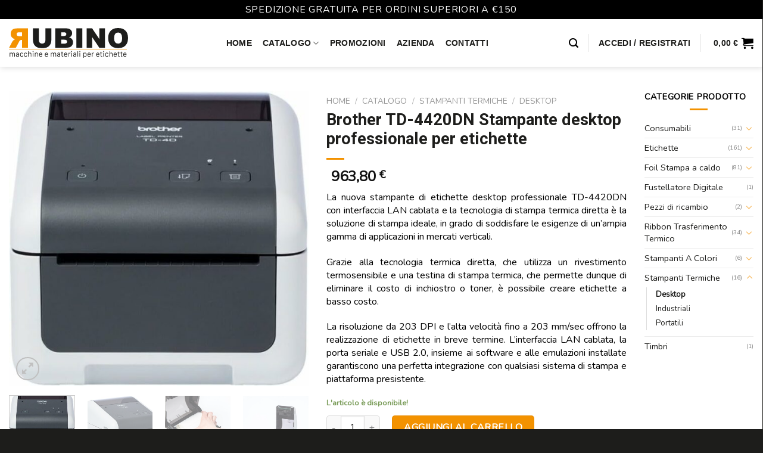

--- FILE ---
content_type: text/html; charset=UTF-8
request_url: https://rubino-shop.com/catalogo/stampanti-termiche/desktop/la-nuova-stampante-di-etichette-desktop-professionale-td-4420dn-con-interfaccia-lan-cablata-e-la-tecnologia-di-stampa-termica-diretta-e-la-soluzione-di-stampa-ideale-in-grado-di-soddisfare-le-esigenz/
body_size: 54882
content:
<!DOCTYPE html>
<!--[if IE 9 ]> <html lang="it-IT" class="ie9 loading-site no-js"> <![endif]-->
<!--[if IE 8 ]> <html lang="it-IT" class="ie8 loading-site no-js"> <![endif]-->
<!--[if (gte IE 9)|!(IE)]><!--><html lang="it-IT" class="loading-site no-js"> <!--<![endif]-->
<head>
	<meta charset="UTF-8" />
	<link rel="profile" href="http://gmpg.org/xfn/11" />
	<link rel="pingback" href="https://rubino-shop.com/xmlrpc.php" />
	
	<meta name="viewport" content="width=device-width, initial-scale=1, maximum-scale=1.0">
	<meta name="theme-color" content="#f39200">
	<meta name="msapplication-TileColor" content="#f39200">
	<meta name="msapplication-navbutton-color" content="#f39200">
	<meta name="apple-mobile-web-app-status-bar-style" content="#f39200">
	
	<!-- Clarity tracking code for https://rubino-shop.com/ -->
	<script>
		(function(c,l,a,r,i,t,y) {
			c[a]=c[a]||function(){(c[a].q=c[a].q||[]).push(arguments)};
			t=l.createElement(r);t.async=1;t.src="https://www.clarity.ms/tag/"+i+"?ref=bwt";
			y=l.getElementsByTagName(r)[0];y.parentNode.insertBefore(t,y);
		})
		(window, document, "clarity", "script", "d5frqjkdo4");
	</script>

	<script>(function(html){html.className = html.className.replace(/\bno-js\b/,'js')})(document.documentElement);</script>
<meta name='robots' content='index, follow, max-image-preview:large, max-snippet:-1, max-video-preview:-1' />
	<style>img:is([sizes="auto" i], [sizes^="auto," i]) { contain-intrinsic-size: 3000px 1500px }</style>
	<meta name="viewport" content="width=device-width, initial-scale=1, maximum-scale=1" />
	<!-- This site is optimized with the Yoast SEO Premium plugin v18.1 (Yoast SEO v25.5) - https://yoast.com/wordpress/plugins/seo/ -->
	<title>Brother TD-4420DN Stampante desktop professionale per etichette - Rubino Shop</title>
	<meta name="description" content="La nuova stampante di etichette desktop professionale TD-4420DN con interfaccia LAN cablata e la tecnologia di stampa termica diretta è la soluzione di stampa ideale, in grado di soddisfare le esigenze di un&#039;ampia gamma di applicazioni in mercati verticali.  Grazie alla tecnologia termica diretta, che utilizza un rivestimento termosensibile e una testina di stampa termica, che permette dunque di eliminare il costo di inchiostro o toner, è possibile creare etichette a basso costo.  La risoluzione da 203 DPI e l&#039;alta velocità fino a 203 mm/sec offrono la realizzazione di etichette in breve termine. L&#039;interfaccia LAN cablata, la porta seriale e USB 2.0, insieme ai software e alle emulazioni installate garantiscono una perfetta integrazione con qualsiasi sistema di stampa e piattaforma presistente." />
	<link rel="canonical" href="https://rubino-shop.com/catalogo/stampanti-termiche/desktop/la-nuova-stampante-di-etichette-desktop-professionale-td-4420dn-con-interfaccia-lan-cablata-e-la-tecnologia-di-stampa-termica-diretta-e-la-soluzione-di-stampa-ideale-in-grado-di-soddisfare-le-esigenz/" />
	<meta property="og:locale" content="it_IT" />
	<meta property="og:type" content="article" />
	<meta property="og:title" content="Brother TD-4420DN Stampante desktop professionale per etichette - Rubino Shop" />
	<meta property="og:description" content="La nuova stampante di etichette desktop professionale TD-4420DN con interfaccia LAN cablata e la tecnologia di stampa termica diretta è la soluzione di stampa ideale, in grado di soddisfare le esigenze di un&#039;ampia gamma di applicazioni in mercati verticali.  Grazie alla tecnologia termica diretta, che utilizza un rivestimento termosensibile e una testina di stampa termica, che permette dunque di eliminare il costo di inchiostro o toner, è possibile creare etichette a basso costo.  La risoluzione da 203 DPI e l&#039;alta velocità fino a 203 mm/sec offrono la realizzazione di etichette in breve termine. L&#039;interfaccia LAN cablata, la porta seriale e USB 2.0, insieme ai software e alle emulazioni installate garantiscono una perfetta integrazione con qualsiasi sistema di stampa e piattaforma presistente." />
	<meta property="og:url" content="https://rubino-shop.com/catalogo/stampanti-termiche/desktop/la-nuova-stampante-di-etichette-desktop-professionale-td-4420dn-con-interfaccia-lan-cablata-e-la-tecnologia-di-stampa-termica-diretta-e-la-soluzione-di-stampa-ideale-in-grado-di-soddisfare-le-esigenz/" />
	<meta property="og:site_name" content="Rubino Shop" />
	<meta property="article:publisher" content="https://www.facebook.com/Rubinosrl.macchinematerialietichette" />
	<meta property="article:modified_time" content="2025-07-25T17:34:19+00:00" />
	<meta property="og:image" content="https://rubino-shop.com/wp-content/uploads/2023/04/41X4J-pVk-L._AC_SL1200_.jpg" />
	<meta property="og:image:width" content="686" />
	<meta property="og:image:height" content="676" />
	<meta property="og:image:type" content="image/jpeg" />
	<meta name="twitter:card" content="summary_large_image" />
	<meta name="twitter:label1" content="Tempo di lettura stimato" />
	<meta name="twitter:data1" content="1 minuto" />
	<script type="application/ld+json" class="yoast-schema-graph">{"@context":"https://schema.org","@graph":[{"@type":"WebPage","@id":"https://rubino-shop.com/catalogo/stampanti-termiche/desktop/la-nuova-stampante-di-etichette-desktop-professionale-td-4420dn-con-interfaccia-lan-cablata-e-la-tecnologia-di-stampa-termica-diretta-e-la-soluzione-di-stampa-ideale-in-grado-di-soddisfare-le-esigenz/","url":"https://rubino-shop.com/catalogo/stampanti-termiche/desktop/la-nuova-stampante-di-etichette-desktop-professionale-td-4420dn-con-interfaccia-lan-cablata-e-la-tecnologia-di-stampa-termica-diretta-e-la-soluzione-di-stampa-ideale-in-grado-di-soddisfare-le-esigenz/","name":"Brother TD-4420DN Stampante desktop professionale per etichette - Rubino Shop","isPartOf":{"@id":"https://rubino-shop.com/#website"},"primaryImageOfPage":{"@id":"https://rubino-shop.com/catalogo/stampanti-termiche/desktop/la-nuova-stampante-di-etichette-desktop-professionale-td-4420dn-con-interfaccia-lan-cablata-e-la-tecnologia-di-stampa-termica-diretta-e-la-soluzione-di-stampa-ideale-in-grado-di-soddisfare-le-esigenz/#primaryimage"},"image":{"@id":"https://rubino-shop.com/catalogo/stampanti-termiche/desktop/la-nuova-stampante-di-etichette-desktop-professionale-td-4420dn-con-interfaccia-lan-cablata-e-la-tecnologia-di-stampa-termica-diretta-e-la-soluzione-di-stampa-ideale-in-grado-di-soddisfare-le-esigenz/#primaryimage"},"thumbnailUrl":"https://rubino-shop.com/wp-content/uploads/2023/04/41X4J-pVk-L._AC_SL1200_.jpg","datePublished":"2023-04-19T10:32:14+00:00","dateModified":"2025-07-25T17:34:19+00:00","description":"La nuova stampante di etichette desktop professionale TD-4420DN con interfaccia LAN cablata e la tecnologia di stampa termica diretta è la soluzione di stampa ideale, in grado di soddisfare le esigenze di un'ampia gamma di applicazioni in mercati verticali. Grazie alla tecnologia termica diretta, che utilizza un rivestimento termosensibile e una testina di stampa termica, che permette dunque di eliminare il costo di inchiostro o toner, è possibile creare etichette a basso costo. La risoluzione da 203 DPI e l'alta velocità fino a 203 mm/sec offrono la realizzazione di etichette in breve termine. L'interfaccia LAN cablata, la porta seriale e USB 2.0, insieme ai software e alle emulazioni installate garantiscono una perfetta integrazione con qualsiasi sistema di stampa e piattaforma presistente.","breadcrumb":{"@id":"https://rubino-shop.com/catalogo/stampanti-termiche/desktop/la-nuova-stampante-di-etichette-desktop-professionale-td-4420dn-con-interfaccia-lan-cablata-e-la-tecnologia-di-stampa-termica-diretta-e-la-soluzione-di-stampa-ideale-in-grado-di-soddisfare-le-esigenz/#breadcrumb"},"inLanguage":"it-IT","potentialAction":[{"@type":"ReadAction","target":["https://rubino-shop.com/catalogo/stampanti-termiche/desktop/la-nuova-stampante-di-etichette-desktop-professionale-td-4420dn-con-interfaccia-lan-cablata-e-la-tecnologia-di-stampa-termica-diretta-e-la-soluzione-di-stampa-ideale-in-grado-di-soddisfare-le-esigenz/"]}]},{"@type":"ImageObject","inLanguage":"it-IT","@id":"https://rubino-shop.com/catalogo/stampanti-termiche/desktop/la-nuova-stampante-di-etichette-desktop-professionale-td-4420dn-con-interfaccia-lan-cablata-e-la-tecnologia-di-stampa-termica-diretta-e-la-soluzione-di-stampa-ideale-in-grado-di-soddisfare-le-esigenz/#primaryimage","url":"https://rubino-shop.com/wp-content/uploads/2023/04/41X4J-pVk-L._AC_SL1200_.jpg","contentUrl":"https://rubino-shop.com/wp-content/uploads/2023/04/41X4J-pVk-L._AC_SL1200_.jpg","width":686,"height":676},{"@type":"BreadcrumbList","@id":"https://rubino-shop.com/catalogo/stampanti-termiche/desktop/la-nuova-stampante-di-etichette-desktop-professionale-td-4420dn-con-interfaccia-lan-cablata-e-la-tecnologia-di-stampa-termica-diretta-e-la-soluzione-di-stampa-ideale-in-grado-di-soddisfare-le-esigenz/#breadcrumb","itemListElement":[{"@type":"ListItem","position":1,"name":"Home","item":"https://rubino-shop.com/"},{"@type":"ListItem","position":2,"name":"Catalogo","item":"https://rubino-shop.com/catalogo/"},{"@type":"ListItem","position":3,"name":"Brother TD-4420DN Stampante desktop professionale per etichette"}]},{"@type":"WebSite","@id":"https://rubino-shop.com/#website","url":"https://rubino-shop.com/","name":"Rubino Shop","description":"Macchine e materiale per etichette","potentialAction":[{"@type":"SearchAction","target":{"@type":"EntryPoint","urlTemplate":"https://rubino-shop.com/?s={search_term_string}"},"query-input":{"@type":"PropertyValueSpecification","valueRequired":true,"valueName":"search_term_string"}}],"inLanguage":"it-IT"}]}</script>
	<!-- / Yoast SEO Premium plugin. -->


<script type='application/javascript'>console.log('PixelYourSite PRO version 8.6.7');</script>
<link rel='dns-prefetch' href='//www.google.com' />
<link rel='dns-prefetch' href='//www.googletagmanager.com' />
<link rel='dns-prefetch' href='//cdn.jsdelivr.net' />
<link rel='dns-prefetch' href='//fonts.googleapis.com' />
<link rel="alternate" type="application/rss+xml" title="Rubino Shop &raquo; Feed" href="https://rubino-shop.com/feed/" />
<link rel="alternate" type="application/rss+xml" title="Rubino Shop &raquo; Feed dei commenti" href="https://rubino-shop.com/comments/feed/" />
<script type='text/javascript'>console.log('PixelYourSite Bing version 2.2.1');</script>
<link rel="prefetch" href="https://rubino-shop.com/wp-content/themes/flatsome/assets/js/chunk.countup.fe2c1016.js" />
<link rel="prefetch" href="https://rubino-shop.com/wp-content/themes/flatsome/assets/js/chunk.sticky-sidebar.a58a6557.js" />
<link rel="prefetch" href="https://rubino-shop.com/wp-content/themes/flatsome/assets/js/chunk.tooltips.29144c1c.js" />
<link rel="prefetch" href="https://rubino-shop.com/wp-content/themes/flatsome/assets/js/chunk.vendors-popups.947eca5c.js" />
<link rel="prefetch" href="https://rubino-shop.com/wp-content/themes/flatsome/assets/js/chunk.vendors-slider.f0d2cbc9.js" />
<style id='classic-theme-styles-inline-css' type='text/css'>
/*! This file is auto-generated */
.wp-block-button__link{color:#fff;background-color:#32373c;border-radius:9999px;box-shadow:none;text-decoration:none;padding:calc(.667em + 2px) calc(1.333em + 2px);font-size:1.125em}.wp-block-file__button{background:#32373c;color:#fff;text-decoration:none}
</style>
<link rel='stylesheet' id='contact-form-7-css' href='https://rubino-shop.com/wp-content/plugins/contact-form-7/includes/css/styles.css?ver=6.1' type='text/css' media='all' />
<link rel='stylesheet' id='cookie-law-info-css' href='https://rubino-shop.com/wp-content/plugins/webtoffee-gdpr-cookie-consent/public/css/cookie-law-info-public.css?ver=2.3.6' type='text/css' media='all' />
<link rel='stylesheet' id='cookie-law-info-gdpr-css' href='https://rubino-shop.com/wp-content/plugins/webtoffee-gdpr-cookie-consent/public/css/cookie-law-info-gdpr.css?ver=2.3.6' type='text/css' media='all' />
<style id='cookie-law-info-gdpr-inline-css' type='text/css'>
.cli-modal-content, .cli-tab-content { background-color: #ffffff; }.cli-privacy-content-text, .cli-modal .cli-modal-dialog, .cli-tab-container p, a.cli-privacy-readmore { color: #000000; }.cli-tab-header { background-color: #f2f2f2; }.cli-tab-header, .cli-tab-header a.cli-nav-link,span.cli-necessary-caption,.cli-switch .cli-slider:after { color: #000000; }.cli-switch .cli-slider:before { background-color: #ffffff; }.cli-switch input:checked + .cli-slider:before { background-color: #ffffff; }.cli-switch .cli-slider { background-color: #e3e1e8; }.cli-switch input:checked + .cli-slider { background-color: #28a745; }.cli-modal-close svg { fill: #000000; }.cli-tab-footer .wt-cli-privacy-accept-all-btn { background-color: #00acad; color: #ffffff}.cli-tab-footer .wt-cli-privacy-accept-btn { background-color: #00acad; color: #ffffff}.cli-tab-header a:before{ border-right: 1px solid #000000; border-bottom: 1px solid #000000; }
</style>
<link rel='stylesheet' id='photoswipe-css' href='https://rubino-shop.com/wp-content/plugins/woocommerce/assets/css/photoswipe/photoswipe.min.css?ver=10.0.4' type='text/css' media='all' />
<link rel='stylesheet' id='photoswipe-default-skin-css' href='https://rubino-shop.com/wp-content/plugins/woocommerce/assets/css/photoswipe/default-skin/default-skin.min.css?ver=10.0.4' type='text/css' media='all' />
<style id='woocommerce-inline-inline-css' type='text/css'>
.woocommerce form .form-row .required { visibility: visible; }
</style>
<link rel='stylesheet' id='gateway-css' href='https://rubino-shop.com/wp-content/plugins/woocommerce-paypal-payments/modules/ppcp-button/assets/css/gateway.css?ver=3.0.7' type='text/css' media='all' />
<link rel='stylesheet' id='brands-styles-css' href='https://rubino-shop.com/wp-content/plugins/woocommerce/assets/css/brands.css?ver=10.0.4' type='text/css' media='all' />
<link rel='stylesheet' id='flatsome-swatches-frontend-css' href='https://rubino-shop.com/wp-content/themes/flatsome/assets/css/extensions/flatsome-swatches-frontend.css?ver=1.0.0' type='text/css' media='all' />
<link rel='stylesheet' id='flatsome-main-css' href='https://rubino-shop.com/wp-content/themes/flatsome/assets/css/flatsome.css?ver=1.0.0' type='text/css' media='all' />
<style id='flatsome-main-inline-css' type='text/css'>
@font-face {
				font-family: "fl-icons";
				font-display: block;
				src: url(https://rubino-shop.com/wp-content/themes/flatsome/assets/css/icons/fl-icons.eot?v=1.0.0);
				src:
					url(https://rubino-shop.com/wp-content/themes/flatsome/assets/css/icons/fl-icons.eot#iefix?v=1.0.0) format("embedded-opentype"),
					url(https://rubino-shop.com/wp-content/themes/flatsome/assets/css/icons/fl-icons.woff2?v=1.0.0) format("woff2"),
					url(https://rubino-shop.com/wp-content/themes/flatsome/assets/css/icons/fl-icons.ttf?v=1.0.0) format("truetype"),
					url(https://rubino-shop.com/wp-content/themes/flatsome/assets/css/icons/fl-icons.woff?v=1.0.0) format("woff"),
					url(https://rubino-shop.com/wp-content/themes/flatsome/assets/css/icons/fl-icons.svg?v=1.0.0#fl-icons) format("svg");
			}
</style>
<link rel='stylesheet' id='flatsome-shop-css' href='https://rubino-shop.com/wp-content/themes/flatsome/assets/css/flatsome-shop.css?ver=1.0.0' type='text/css' media='all' />
<link rel='stylesheet' id='sib-front-css-css' href='https://rubino-shop.com/wp-content/plugins/mailin/css/mailin-front.css?ver=6.8.2' type='text/css' media='all' />
<link rel='stylesheet' id='flatsome-googlefonts-css' href='//fonts.googleapis.com/css?family=Roboto%3Aregular%2C700%2C700%7CNunito%3Aregular%2Cregular%7CDancing+Script%3Aregular%2C400&#038;display=swap&#038;ver=3.9' type='text/css' media='all' />
<script type="text/javascript" src="https://rubino-shop.com/wp-includes/js/jquery/jquery.min.js?ver=3.7.1" id="jquery-core-js"></script>
<script type="text/javascript" id="dlm-public-js-extra">
/* <![CDATA[ */
var dlmVars = {"logStatus":"enabled","jsErrorLogging":{"status":"","url":"https:\/\/rubino-shop.com\/wp-admin\/admin-ajax.php","nonce":"bda7827a78","action":"log_js_errors"}};
/* ]]> */
</script>
<script type="text/javascript" src="https://rubino-shop.com/wp-content/plugins/debug-log-manager/assets/js/public.js?ver=2.4.3" id="dlm-public-js"></script>
<script type="text/javascript" src="https://rubino-shop.com/wp-content/plugins/recaptcha-woo/js/rcfwc.js?ver=1.0" id="rcfwc-js-js" defer="defer" data-wp-strategy="defer"></script>
<script type="text/plain" data-cli-class="cli-blocker-script" data-cli-label="Google Recaptcha"  data-cli-script-type="necessari" data-cli-block="false" data-cli-block-if-ccpa-optout="false" data-cli-element-position="head" src="https://www.google.com/recaptcha/api.js?explicit&amp;hl=it_IT" id="recaptcha-js" defer="defer" data-wp-strategy="defer"></script>
<script type="text/javascript" id="cookie-law-info-js-extra">
/* <![CDATA[ */
var Cli_Data = {"nn_cookie_ids":["sbjs_current_add","_clck","sbjs_migrations","sbjs_first","sbjs_current","_clsk","_clsk","sib_cuid","sbjs_udata","sbjs_first_add"],"non_necessary_cookies":{"statistiche":["_ga","_gid","_gat_gtag_UA_212998692_1","_ga_1RS264BL02","sbjs_current_add","_clck","sbjs_migrations","sbjs_first","sbjs_current","_clsk","_clsk","sbjs_session","sbjs_udata","sbjs_first_add"],"marketing":["_fbp","pys_landing_page","sib_cuid"]},"cookielist":{"necessari":{"id":104,"status":true,"priority":0,"title":"Necessari","strict":true,"default_state":false,"ccpa_optout":false,"loadonstart":true},"preferenze":{"id":105,"status":true,"priority":5,"title":"Preferenze","strict":false,"default_state":false,"ccpa_optout":false,"loadonstart":false},"statistiche":{"id":107,"status":true,"priority":3,"title":"Statistiche","strict":false,"default_state":false,"ccpa_optout":true,"loadonstart":false},"marketing":{"id":108,"status":true,"priority":2,"title":"Marketing","strict":false,"default_state":false,"ccpa_optout":true,"loadonstart":false},"non-classificati":{"id":109,"status":true,"priority":1,"title":"Non classificati","strict":false,"default_state":false,"ccpa_optout":false,"loadonstart":false}},"ajax_url":"https:\/\/rubino-shop.com\/wp-admin\/admin-ajax.php","current_lang":"it","security":"05a7d3a3b6","eu_countries":["GB"],"geoIP":"enabled","use_custom_geolocation_api":"","custom_geolocation_api":"https:\/\/geoip.cookieyes.com\/geoip\/checker\/result.php","consentVersion":"6","strictlyEnabled":["necessary","obligatoire","necessari"],"cookieDomain":"","privacy_length":"250","ccpaEnabled":"1","ccpaRegionBased":"1","ccpaBarEnabled":"1","ccpaType":"ccpa_gdpr","triggerDomRefresh":"","secure_cookies":""};
var log_object = {"ajax_url":"https:\/\/rubino-shop.com\/wp-admin\/admin-ajax.php"};
/* ]]> */
</script>
<script type="text/javascript" src="https://rubino-shop.com/wp-content/plugins/webtoffee-gdpr-cookie-consent/public/js/cookie-law-info-public.js?ver=2.3.6" id="cookie-law-info-js"></script>
<script type="text/javascript" id="cookie-law-info-ccpa-js-extra">
/* <![CDATA[ */
var ccpa_data = {"opt_out_prompt":"Desideri davvero rinunciare?","opt_out_confirm":"Conferma","opt_out_cancel":"Annulla"};
/* ]]> */
</script>
<script type="text/javascript" src="https://rubino-shop.com/wp-content/plugins/webtoffee-gdpr-cookie-consent/admin/modules/ccpa/assets/js/cookie-law-info-ccpa.js?ver=2.3.6" id="cookie-law-info-ccpa-js"></script>
<script type="text/javascript" src="https://rubino-shop.com/wp-content/plugins/woocommerce/assets/js/jquery-blockui/jquery.blockUI.min.js?ver=2.7.0-wc.10.0.4" id="jquery-blockui-js" defer="defer" data-wp-strategy="defer"></script>
<script type="text/javascript" id="wc-add-to-cart-js-extra">
/* <![CDATA[ */
var wc_add_to_cart_params = {"ajax_url":"\/wp-admin\/admin-ajax.php","wc_ajax_url":"\/?wc-ajax=%%endpoint%%","i18n_view_cart":"Visualizza carrello","cart_url":"https:\/\/rubino-shop.com\/carrello\/","is_cart":"","cart_redirect_after_add":"no"};
/* ]]> */
</script>
<script type="text/javascript" src="https://rubino-shop.com/wp-content/plugins/woocommerce/assets/js/frontend/add-to-cart.min.js?ver=10.0.4" id="wc-add-to-cart-js" defer="defer" data-wp-strategy="defer"></script>
<script type="text/javascript" src="https://rubino-shop.com/wp-content/plugins/woocommerce/assets/js/photoswipe/photoswipe.min.js?ver=4.1.1-wc.10.0.4" id="photoswipe-js" defer="defer" data-wp-strategy="defer"></script>
<script type="text/javascript" src="https://rubino-shop.com/wp-content/plugins/woocommerce/assets/js/photoswipe/photoswipe-ui-default.min.js?ver=4.1.1-wc.10.0.4" id="photoswipe-ui-default-js" defer="defer" data-wp-strategy="defer"></script>
<script type="text/javascript" id="wc-single-product-js-extra">
/* <![CDATA[ */
var wc_single_product_params = {"i18n_required_rating_text":"Seleziona una valutazione","i18n_rating_options":["1 stella su 5","2 stelle su 5","3 stelle su 5","4 stelle su 5","5 stelle su 5"],"i18n_product_gallery_trigger_text":"Visualizza la galleria di immagini a schermo intero","review_rating_required":"yes","flexslider":{"rtl":false,"animation":"slide","smoothHeight":true,"directionNav":false,"controlNav":"thumbnails","slideshow":false,"animationSpeed":500,"animationLoop":false,"allowOneSlide":false},"zoom_enabled":"","zoom_options":[],"photoswipe_enabled":"1","photoswipe_options":{"shareEl":false,"closeOnScroll":false,"history":false,"hideAnimationDuration":0,"showAnimationDuration":0},"flexslider_enabled":""};
/* ]]> */
</script>
<script type="text/javascript" src="https://rubino-shop.com/wp-content/plugins/woocommerce/assets/js/frontend/single-product.min.js?ver=10.0.4" id="wc-single-product-js" defer="defer" data-wp-strategy="defer"></script>
<script type="text/javascript" src="https://rubino-shop.com/wp-content/plugins/woocommerce/assets/js/js-cookie/js.cookie.min.js?ver=2.1.4-wc.10.0.4" id="js-cookie-js" data-wp-strategy="defer"></script>
<script type="text/javascript" id="woocommerce-js-extra">
/* <![CDATA[ */
var woocommerce_params = {"ajax_url":"\/wp-admin\/admin-ajax.php","wc_ajax_url":"\/?wc-ajax=%%endpoint%%","i18n_password_show":"Mostra password","i18n_password_hide":"Nascondi password"};
/* ]]> */
</script>
<script type="text/javascript" src="https://rubino-shop.com/wp-content/plugins/woocommerce/assets/js/frontend/woocommerce.min.js?ver=10.0.4" id="woocommerce-js" defer="defer" data-wp-strategy="defer"></script>
<script type="text/plain" data-cli-class="cli-blocker-script" data-cli-label="PixelYourSite"  data-cli-script-type="marketing" data-cli-block="true" data-cli-block-if-ccpa-optout="true" data-cli-element-position="head" src="https://rubino-shop.com/wp-content/plugins/pixelyoursite-pro/dist/scripts/jquery.bind-first-0.2.3.min.js?ver=6.8.2" id="jquery-bind-first-js"></script>
<script type="text/plain" data-cli-class="cli-blocker-script" data-cli-label="PixelYourSite"  data-cli-script-type="marketing" data-cli-block="true" data-cli-block-if-ccpa-optout="true" data-cli-element-position="head" id="pys-js-extra">
/* <![CDATA[ */
var pysOptions = {"staticEvents":{"facebook":{"init_event":[{"delay":0,"type":"static","name":"PageView","eventID":"d0702b30-17af-4a64-ade9-e23892cf87dd","pixelIds":["584035456023630","599822901073076","324659979609509"],"params":{"categories":"Desktop, Stampanti Termiche","tags":"Brother","page_title":"Brother TD-4420DN Stampante desktop professionale per etichette","post_type":"product","post_id":10078,"plugin":"PixelYourSite","event_url":"rubino-shop.com\/catalogo\/stampanti-termiche\/desktop\/la-nuova-stampante-di-etichette-desktop-professionale-td-4420dn-con-interfaccia-lan-cablata-e-la-tecnologia-di-stampa-termica-diretta-e-la-soluzione-di-stampa-ideale-in-grado-di-soddisfare-le-esigenz\/","user_role":"guest"},"e_id":"init_event","ids":[],"hasTimeWindow":false,"timeWindow":0,"woo_order":"","edd_order":""}],"woo_view_content":[{"delay":0,"type":"static","name":"ViewContent","eventID":"53101c26-1e0e-466f-842d-9fda8165cb61","pixelIds":["584035456023630","599822901073076","324659979609509"],"params":{"content_ids":["TD-4420DN"],"content_type":"product","tags":"Brother","content_name":"Brother TD-4420DN Stampante desktop professionale per etichette","category_name":"Desktop, Stampanti Termiche","value":790,"currency":"EUR","contents":[{"id":"TD-4420DN","quantity":1}],"product_price":963.8,"page_title":"Brother TD-4420DN Stampante desktop professionale per etichette","post_type":"product","post_id":10078,"plugin":"PixelYourSite","event_url":"rubino-shop.com\/catalogo\/stampanti-termiche\/desktop\/la-nuova-stampante-di-etichette-desktop-professionale-td-4420dn-con-interfaccia-lan-cablata-e-la-tecnologia-di-stampa-termica-diretta-e-la-soluzione-di-stampa-ideale-in-grado-di-soddisfare-le-esigenz\/","user_role":"guest"},"e_id":"woo_view_content","ids":[],"hasTimeWindow":false,"timeWindow":0,"woo_order":"","edd_order":""}]},"ga":{"woo_view_content":[{"delay":0,"type":"static","name":"view_item","trackingIds":["UA-212998692-1","G-1RS264BL02"],"params":{"event_category":"ecommerce","items":[{"id":"TD-4420DN","name":"Brother TD-4420DN Stampante desktop professionale per etichette","category":"Desktop\/Stampanti Termiche","quantity":1,"price":963.8}],"non_interaction":true,"ecomm_prodid":"TD-4420DN","ecomm_pagetype":"product","ecomm_totalvalue":963.8,"page_title":"Brother TD-4420DN Stampante desktop professionale per etichette","post_type":"product","post_id":10078,"plugin":"PixelYourSite","event_url":"rubino-shop.com\/catalogo\/stampanti-termiche\/desktop\/la-nuova-stampante-di-etichette-desktop-professionale-td-4420dn-con-interfaccia-lan-cablata-e-la-tecnologia-di-stampa-termica-diretta-e-la-soluzione-di-stampa-ideale-in-grado-di-soddisfare-le-esigenz\/","user_role":"guest"},"e_id":"woo_view_content","ids":[],"hasTimeWindow":false,"timeWindow":0,"eventID":"","woo_order":"","edd_order":""}],"woo_view_item_list_single":[{"delay":0,"type":"static","name":"view_item_list","trackingIds":["UA-212998692-1","G-1RS264BL02"],"params":{"event_category":"ecommerce","event_label":"Brother TD-4420DN Stampante desktop professionale per etichette - Related products","items":[{"id":"TD-4420TN","name":"Brother TD-4420TN, Termica diretta\/Trasferimento termico, 203 x 203 DPI, 152 mm\/s","category":"Desktop\/Stampanti Termiche","quantity":1,"price":622.2,"list_position":1,"list_name":"Brother TD-4420DN Stampante desktop professionale per etichette - Related products"},{"id":"TD-4650TNWBR","name":"Brother TD-4650TN, Termica diretta\/Trasferimento termico, 203 x 203 DPI, 152 mm\/s","category":"Desktop\/Stampanti Termiche","quantity":1,"price":0,"list_position":2,"list_name":"Brother TD-4420DN Stampante desktop professionale per etichette - Related products"},{"id":"TJ-4021TN","name":"Brother TJ-4021TN stampante per etichette (CD) Termica diretta\/Trasferimento termico 203 DPI","category":"Industriali\/Stampanti Termiche","quantity":1,"price":1568.92,"list_position":3,"list_name":"Brother TD-4420DN Stampante desktop professionale per etichette - Related products"},{"id":"TJ-4420TN","name":"Brother TJ-4420TN stampante per etichette (CD) Termica diretta\/Trasferimento termico","category":"Industriali\/Stampanti Termiche","quantity":1,"price":0,"list_position":4,"list_name":"Brother TD-4420DN Stampante desktop professionale per etichette - Related products"},{"id":"TJ-4522TN","name":"Brother TJ-4522TN  stampante per etichette (CD) Termica diretta\/Trasferimento termico","category":"Industriali\/Stampanti Termiche","quantity":1,"price":3491.79,"list_position":5,"list_name":"Brother TD-4420DN Stampante desktop professionale per etichette - Related products"},{"id":"PC42T","name":"Honeywell PC42T stampante per etichette (CD) Termica diretta\/Trasferimento","category":"Desktop\/Stampanti Termiche","quantity":1,"price":431.64,"list_position":6,"list_name":"Brother TD-4420DN Stampante desktop professionale per etichette - Related products"},{"id":"PX940","name":"Honeywell PX940 stampante per etichette (CD) Termica diretta\/Trasferimento","category":"Industriali\/Stampanti Termiche","quantity":1,"price":2381.44,"list_position":7,"list_name":"Brother TD-4420DN Stampante desktop professionale per etichette - Related products"},{"id":"PT-P300BT","name":"Brother PTP300BT","category":"Portatili\/Stampanti Termiche","quantity":1,"price":90.28,"list_position":8,"list_name":"Brother TD-4420DN Stampante desktop professionale per etichette - Related products"},{"id":"TD-4520DN","name":"Brother TD-4520DN Stampante desktop professionale per etichette","category":"Desktop\/Stampanti Termiche","quantity":1,"price":1068.72,"list_position":9,"list_name":"Brother TD-4420DN Stampante desktop professionale per etichette - Related products"},{"id":"TD-4520TN","name":"Brother TD-4520TN Stampante desktop professionale per etichette","category":"Desktop\/Stampanti Termiche","quantity":1,"price":707.6,"list_position":10,"list_name":"Brother TD-4420DN Stampante desktop professionale per etichette - Related products"}],"non_interaction":true,"page_title":"Brother TD-4420DN Stampante desktop professionale per etichette","post_type":"product","post_id":10078,"plugin":"PixelYourSite","event_url":"rubino-shop.com\/catalogo\/stampanti-termiche\/desktop\/la-nuova-stampante-di-etichette-desktop-professionale-td-4420dn-con-interfaccia-lan-cablata-e-la-tecnologia-di-stampa-termica-diretta-e-la-soluzione-di-stampa-ideale-in-grado-di-soddisfare-le-esigenz\/","user_role":"guest"},"e_id":"woo_view_item_list_single","ids":[],"hasTimeWindow":false,"timeWindow":0,"eventID":"","woo_order":"","edd_order":""}]},"bing":{"woo_view_content":[{"delay":0,"type":"static","name":"view_item","pixel_ids":["52013098"],"params":{"event_category":"ecommerce","event_label":"Brother TD-4420DN Stampante desktop professionale per etichette","ecomm_prodid":"10078","ecomm_pagetype":"product","page_title":"Brother TD-4420DN Stampante desktop professionale per etichette","post_type":"product","post_id":10078,"plugin":"PixelYourSite","event_url":"rubino-shop.com\/catalogo\/stampanti-termiche\/desktop\/la-nuova-stampante-di-etichette-desktop-professionale-td-4420dn-con-interfaccia-lan-cablata-e-la-tecnologia-di-stampa-termica-diretta-e-la-soluzione-di-stampa-ideale-in-grado-di-soddisfare-le-esigenz\/","user_role":"guest"},"e_id":"woo_view_content","ids":[],"hasTimeWindow":false,"timeWindow":0,"eventID":"","woo_order":"","edd_order":""}]}},"dynamicEvents":{"signal_click":{"facebook":{"delay":0,"type":"dyn","name":"Signal","eventID":"5a7f2f64-ab2b-4082-b93a-6afa7ab240b4","pixelIds":["584035456023630","599822901073076","324659979609509"],"params":{"page_title":"Brother TD-4420DN Stampante desktop professionale per etichette","post_type":"product","post_id":10078,"plugin":"PixelYourSite","event_url":"rubino-shop.com\/catalogo\/stampanti-termiche\/desktop\/la-nuova-stampante-di-etichette-desktop-professionale-td-4420dn-con-interfaccia-lan-cablata-e-la-tecnologia-di-stampa-termica-diretta-e-la-soluzione-di-stampa-ideale-in-grado-di-soddisfare-le-esigenz\/","user_role":"guest"},"e_id":"signal_click","ids":[],"hasTimeWindow":false,"timeWindow":0,"woo_order":"","edd_order":""},"ga":{"delay":0,"type":"dyn","name":"Signal","trackingIds":["UA-212998692-1","G-1RS264BL02"],"params":{"non_interaction":false,"page_title":"Brother TD-4420DN Stampante desktop professionale per etichette","post_type":"product","post_id":10078,"plugin":"PixelYourSite","event_url":"rubino-shop.com\/catalogo\/stampanti-termiche\/desktop\/la-nuova-stampante-di-etichette-desktop-professionale-td-4420dn-con-interfaccia-lan-cablata-e-la-tecnologia-di-stampa-termica-diretta-e-la-soluzione-di-stampa-ideale-in-grado-di-soddisfare-le-esigenz\/","user_role":"guest"},"e_id":"signal_click","ids":[],"hasTimeWindow":false,"timeWindow":0,"eventID":"","woo_order":"","edd_order":""},"bing":{"delay":0,"type":"dyn","name":"Signal","pixel_ids":["52013098"],"params":{"page_title":"Brother TD-4420DN Stampante desktop professionale per etichette","post_type":"product","post_id":10078,"plugin":"PixelYourSite","event_url":"rubino-shop.com\/catalogo\/stampanti-termiche\/desktop\/la-nuova-stampante-di-etichette-desktop-professionale-td-4420dn-con-interfaccia-lan-cablata-e-la-tecnologia-di-stampa-termica-diretta-e-la-soluzione-di-stampa-ideale-in-grado-di-soddisfare-le-esigenz\/","user_role":"guest"},"e_id":"signal_click","ids":[],"hasTimeWindow":false,"timeWindow":0,"eventID":"","woo_order":"","edd_order":""}},"signal_watch_video":{"facebook":{"delay":0,"type":"dyn","name":"Signal","eventID":"7e09f2c4-ee0f-4087-9781-61324a3d6a81","pixelIds":["584035456023630","599822901073076","324659979609509"],"params":{"event_action":"Video","page_title":"Brother TD-4420DN Stampante desktop professionale per etichette","post_type":"product","post_id":10078,"plugin":"PixelYourSite","event_url":"rubino-shop.com\/catalogo\/stampanti-termiche\/desktop\/la-nuova-stampante-di-etichette-desktop-professionale-td-4420dn-con-interfaccia-lan-cablata-e-la-tecnologia-di-stampa-termica-diretta-e-la-soluzione-di-stampa-ideale-in-grado-di-soddisfare-le-esigenz\/","user_role":"guest"},"e_id":"signal_watch_video","ids":[],"hasTimeWindow":false,"timeWindow":0,"woo_order":"","edd_order":""},"ga":{"delay":0,"type":"dyn","name":"Signal","trackingIds":["UA-212998692-1","G-1RS264BL02"],"params":{"event_action":"Video","non_interaction":false,"page_title":"Brother TD-4420DN Stampante desktop professionale per etichette","post_type":"product","post_id":10078,"plugin":"PixelYourSite","event_url":"rubino-shop.com\/catalogo\/stampanti-termiche\/desktop\/la-nuova-stampante-di-etichette-desktop-professionale-td-4420dn-con-interfaccia-lan-cablata-e-la-tecnologia-di-stampa-termica-diretta-e-la-soluzione-di-stampa-ideale-in-grado-di-soddisfare-le-esigenz\/","user_role":"guest"},"e_id":"signal_watch_video","ids":[],"hasTimeWindow":false,"timeWindow":0,"eventID":"","woo_order":"","edd_order":""},"bing":{"delay":0,"type":"dyn","name":"Signal","pixel_ids":["52013098"],"params":{"event_action":"Video","page_title":"Brother TD-4420DN Stampante desktop professionale per etichette","post_type":"product","post_id":10078,"plugin":"PixelYourSite","event_url":"rubino-shop.com\/catalogo\/stampanti-termiche\/desktop\/la-nuova-stampante-di-etichette-desktop-professionale-td-4420dn-con-interfaccia-lan-cablata-e-la-tecnologia-di-stampa-termica-diretta-e-la-soluzione-di-stampa-ideale-in-grado-di-soddisfare-le-esigenz\/","user_role":"guest"},"e_id":"signal_watch_video","ids":[],"hasTimeWindow":false,"timeWindow":0,"eventID":"","woo_order":"","edd_order":""}},"signal_adsense":{"facebook":{"delay":0,"type":"dyn","name":"Signal","eventID":"a73908d3-4263-47a4-93d9-f25cd3f8bba4","pixelIds":["584035456023630","599822901073076","324659979609509"],"params":{"event_action":"Adsense","page_title":"Brother TD-4420DN Stampante desktop professionale per etichette","post_type":"product","post_id":10078,"plugin":"PixelYourSite","event_url":"rubino-shop.com\/catalogo\/stampanti-termiche\/desktop\/la-nuova-stampante-di-etichette-desktop-professionale-td-4420dn-con-interfaccia-lan-cablata-e-la-tecnologia-di-stampa-termica-diretta-e-la-soluzione-di-stampa-ideale-in-grado-di-soddisfare-le-esigenz\/","user_role":"guest"},"e_id":"signal_adsense","ids":[],"hasTimeWindow":false,"timeWindow":0,"woo_order":"","edd_order":""}},"signal_tel":{"facebook":{"delay":0,"type":"dyn","name":"Signal","eventID":"00641a93-db31-4c38-9f00-2a161ad95fba","pixelIds":["584035456023630","599822901073076","324659979609509"],"params":{"event_action":"Tel","page_title":"Brother TD-4420DN Stampante desktop professionale per etichette","post_type":"product","post_id":10078,"plugin":"PixelYourSite","event_url":"rubino-shop.com\/catalogo\/stampanti-termiche\/desktop\/la-nuova-stampante-di-etichette-desktop-professionale-td-4420dn-con-interfaccia-lan-cablata-e-la-tecnologia-di-stampa-termica-diretta-e-la-soluzione-di-stampa-ideale-in-grado-di-soddisfare-le-esigenz\/","user_role":"guest"},"e_id":"signal_tel","ids":[],"hasTimeWindow":false,"timeWindow":0,"woo_order":"","edd_order":""},"ga":{"delay":0,"type":"dyn","name":"Signal","trackingIds":["UA-212998692-1","G-1RS264BL02"],"params":{"event_action":"Tel","non_interaction":false,"page_title":"Brother TD-4420DN Stampante desktop professionale per etichette","post_type":"product","post_id":10078,"plugin":"PixelYourSite","event_url":"rubino-shop.com\/catalogo\/stampanti-termiche\/desktop\/la-nuova-stampante-di-etichette-desktop-professionale-td-4420dn-con-interfaccia-lan-cablata-e-la-tecnologia-di-stampa-termica-diretta-e-la-soluzione-di-stampa-ideale-in-grado-di-soddisfare-le-esigenz\/","user_role":"guest"},"e_id":"signal_tel","ids":[],"hasTimeWindow":false,"timeWindow":0,"eventID":"","woo_order":"","edd_order":""},"bing":{"delay":0,"type":"dyn","name":"Signal","pixel_ids":["52013098"],"params":{"event_action":"Tel","page_title":"Brother TD-4420DN Stampante desktop professionale per etichette","post_type":"product","post_id":10078,"plugin":"PixelYourSite","event_url":"rubino-shop.com\/catalogo\/stampanti-termiche\/desktop\/la-nuova-stampante-di-etichette-desktop-professionale-td-4420dn-con-interfaccia-lan-cablata-e-la-tecnologia-di-stampa-termica-diretta-e-la-soluzione-di-stampa-ideale-in-grado-di-soddisfare-le-esigenz\/","user_role":"guest"},"e_id":"signal_tel","ids":[],"hasTimeWindow":false,"timeWindow":0,"eventID":"","woo_order":"","edd_order":""}},"signal_email":{"facebook":{"delay":0,"type":"dyn","name":"Signal","eventID":"9b69da9d-31bb-4064-82cb-f7b040a8bfa0","pixelIds":["584035456023630","599822901073076","324659979609509"],"params":{"event_action":"Email","page_title":"Brother TD-4420DN Stampante desktop professionale per etichette","post_type":"product","post_id":10078,"plugin":"PixelYourSite","event_url":"rubino-shop.com\/catalogo\/stampanti-termiche\/desktop\/la-nuova-stampante-di-etichette-desktop-professionale-td-4420dn-con-interfaccia-lan-cablata-e-la-tecnologia-di-stampa-termica-diretta-e-la-soluzione-di-stampa-ideale-in-grado-di-soddisfare-le-esigenz\/","user_role":"guest"},"e_id":"signal_email","ids":[],"hasTimeWindow":false,"timeWindow":0,"woo_order":"","edd_order":""},"ga":{"delay":0,"type":"dyn","name":"Signal","trackingIds":["UA-212998692-1","G-1RS264BL02"],"params":{"event_action":"Email","non_interaction":false,"page_title":"Brother TD-4420DN Stampante desktop professionale per etichette","post_type":"product","post_id":10078,"plugin":"PixelYourSite","event_url":"rubino-shop.com\/catalogo\/stampanti-termiche\/desktop\/la-nuova-stampante-di-etichette-desktop-professionale-td-4420dn-con-interfaccia-lan-cablata-e-la-tecnologia-di-stampa-termica-diretta-e-la-soluzione-di-stampa-ideale-in-grado-di-soddisfare-le-esigenz\/","user_role":"guest"},"e_id":"signal_email","ids":[],"hasTimeWindow":false,"timeWindow":0,"eventID":"","woo_order":"","edd_order":""},"bing":{"delay":0,"type":"dyn","name":"Signal","pixel_ids":["52013098"],"params":{"event_action":"Email","page_title":"Brother TD-4420DN Stampante desktop professionale per etichette","post_type":"product","post_id":10078,"plugin":"PixelYourSite","event_url":"rubino-shop.com\/catalogo\/stampanti-termiche\/desktop\/la-nuova-stampante-di-etichette-desktop-professionale-td-4420dn-con-interfaccia-lan-cablata-e-la-tecnologia-di-stampa-termica-diretta-e-la-soluzione-di-stampa-ideale-in-grado-di-soddisfare-le-esigenz\/","user_role":"guest"},"e_id":"signal_email","ids":[],"hasTimeWindow":false,"timeWindow":0,"eventID":"","woo_order":"","edd_order":""}},"signal_form":{"facebook":{"delay":0,"type":"dyn","name":"Signal","eventID":"4bdc6d19-0ad9-49b6-8d72-7febf55339c5","pixelIds":["584035456023630","599822901073076","324659979609509"],"params":{"event_action":"Form","page_title":"Brother TD-4420DN Stampante desktop professionale per etichette","post_type":"product","post_id":10078,"plugin":"PixelYourSite","event_url":"rubino-shop.com\/catalogo\/stampanti-termiche\/desktop\/la-nuova-stampante-di-etichette-desktop-professionale-td-4420dn-con-interfaccia-lan-cablata-e-la-tecnologia-di-stampa-termica-diretta-e-la-soluzione-di-stampa-ideale-in-grado-di-soddisfare-le-esigenz\/","user_role":"guest"},"e_id":"signal_form","ids":[],"hasTimeWindow":false,"timeWindow":0,"woo_order":"","edd_order":""},"ga":{"delay":0,"type":"dyn","name":"Signal","trackingIds":["UA-212998692-1","G-1RS264BL02"],"params":{"event_action":"Form","non_interaction":false,"page_title":"Brother TD-4420DN Stampante desktop professionale per etichette","post_type":"product","post_id":10078,"plugin":"PixelYourSite","event_url":"rubino-shop.com\/catalogo\/stampanti-termiche\/desktop\/la-nuova-stampante-di-etichette-desktop-professionale-td-4420dn-con-interfaccia-lan-cablata-e-la-tecnologia-di-stampa-termica-diretta-e-la-soluzione-di-stampa-ideale-in-grado-di-soddisfare-le-esigenz\/","user_role":"guest"},"e_id":"signal_form","ids":[],"hasTimeWindow":false,"timeWindow":0,"eventID":"","woo_order":"","edd_order":""},"bing":{"delay":0,"type":"dyn","name":"Signal","pixel_ids":["52013098"],"params":{"event_action":"Form","page_title":"Brother TD-4420DN Stampante desktop professionale per etichette","post_type":"product","post_id":10078,"plugin":"PixelYourSite","event_url":"rubino-shop.com\/catalogo\/stampanti-termiche\/desktop\/la-nuova-stampante-di-etichette-desktop-professionale-td-4420dn-con-interfaccia-lan-cablata-e-la-tecnologia-di-stampa-termica-diretta-e-la-soluzione-di-stampa-ideale-in-grado-di-soddisfare-le-esigenz\/","user_role":"guest"},"e_id":"signal_form","ids":[],"hasTimeWindow":false,"timeWindow":0,"eventID":"","woo_order":"","edd_order":""}},"signal_download":{"facebook":{"delay":0,"type":"dyn","name":"Signal","extensions":["","doc","exe","js","pdf","ppt","tgz","zip","xls"],"eventID":"62874262-bc4b-4519-bbe7-b8a72ba13500","pixelIds":["584035456023630","599822901073076","324659979609509"],"params":{"event_action":"Download","page_title":"Brother TD-4420DN Stampante desktop professionale per etichette","post_type":"product","post_id":10078,"plugin":"PixelYourSite","event_url":"rubino-shop.com\/catalogo\/stampanti-termiche\/desktop\/la-nuova-stampante-di-etichette-desktop-professionale-td-4420dn-con-interfaccia-lan-cablata-e-la-tecnologia-di-stampa-termica-diretta-e-la-soluzione-di-stampa-ideale-in-grado-di-soddisfare-le-esigenz\/","user_role":"guest"},"e_id":"signal_download","ids":[],"hasTimeWindow":false,"timeWindow":0,"woo_order":"","edd_order":""},"ga":{"delay":0,"type":"dyn","name":"Signal","extensions":["","doc","exe","js","pdf","ppt","tgz","zip","xls"],"trackingIds":["UA-212998692-1","G-1RS264BL02"],"params":{"event_action":"Download","non_interaction":false,"page_title":"Brother TD-4420DN Stampante desktop professionale per etichette","post_type":"product","post_id":10078,"plugin":"PixelYourSite","event_url":"rubino-shop.com\/catalogo\/stampanti-termiche\/desktop\/la-nuova-stampante-di-etichette-desktop-professionale-td-4420dn-con-interfaccia-lan-cablata-e-la-tecnologia-di-stampa-termica-diretta-e-la-soluzione-di-stampa-ideale-in-grado-di-soddisfare-le-esigenz\/","user_role":"guest"},"e_id":"signal_download","ids":[],"hasTimeWindow":false,"timeWindow":0,"eventID":"","woo_order":"","edd_order":""},"bing":{"delay":0,"type":"dyn","name":"Signal","extensions":["","doc","exe","js","pdf","ppt","tgz","zip","xls"],"pixel_ids":["52013098"],"params":{"event_action":"Download","page_title":"Brother TD-4420DN Stampante desktop professionale per etichette","post_type":"product","post_id":10078,"plugin":"PixelYourSite","event_url":"rubino-shop.com\/catalogo\/stampanti-termiche\/desktop\/la-nuova-stampante-di-etichette-desktop-professionale-td-4420dn-con-interfaccia-lan-cablata-e-la-tecnologia-di-stampa-termica-diretta-e-la-soluzione-di-stampa-ideale-in-grado-di-soddisfare-le-esigenz\/","user_role":"guest"},"e_id":"signal_download","ids":[],"hasTimeWindow":false,"timeWindow":0,"eventID":"","woo_order":"","edd_order":""}},"signal_comment":{"facebook":{"delay":0,"type":"dyn","name":"Signal","eventID":"385572bd-6f9a-4447-ad5e-85e0309eab4b","pixelIds":["584035456023630","599822901073076","324659979609509"],"params":{"event_action":"Comment","page_title":"Brother TD-4420DN Stampante desktop professionale per etichette","post_type":"product","post_id":10078,"plugin":"PixelYourSite","event_url":"rubino-shop.com\/catalogo\/stampanti-termiche\/desktop\/la-nuova-stampante-di-etichette-desktop-professionale-td-4420dn-con-interfaccia-lan-cablata-e-la-tecnologia-di-stampa-termica-diretta-e-la-soluzione-di-stampa-ideale-in-grado-di-soddisfare-le-esigenz\/","user_role":"guest"},"e_id":"signal_comment","ids":[],"hasTimeWindow":false,"timeWindow":0,"woo_order":"","edd_order":""},"ga":{"delay":0,"type":"dyn","name":"Signal","trackingIds":["UA-212998692-1","G-1RS264BL02"],"params":{"event_action":"Comment","non_interaction":false,"page_title":"Brother TD-4420DN Stampante desktop professionale per etichette","post_type":"product","post_id":10078,"plugin":"PixelYourSite","event_url":"rubino-shop.com\/catalogo\/stampanti-termiche\/desktop\/la-nuova-stampante-di-etichette-desktop-professionale-td-4420dn-con-interfaccia-lan-cablata-e-la-tecnologia-di-stampa-termica-diretta-e-la-soluzione-di-stampa-ideale-in-grado-di-soddisfare-le-esigenz\/","user_role":"guest"},"e_id":"signal_comment","ids":[],"hasTimeWindow":false,"timeWindow":0,"eventID":"","woo_order":"","edd_order":""},"bing":{"delay":0,"type":"dyn","name":"Signal","pixel_ids":["52013098"],"params":{"event_action":"Comment","page_title":"Brother TD-4420DN Stampante desktop professionale per etichette","post_type":"product","post_id":10078,"plugin":"PixelYourSite","event_url":"rubino-shop.com\/catalogo\/stampanti-termiche\/desktop\/la-nuova-stampante-di-etichette-desktop-professionale-td-4420dn-con-interfaccia-lan-cablata-e-la-tecnologia-di-stampa-termica-diretta-e-la-soluzione-di-stampa-ideale-in-grado-di-soddisfare-le-esigenz\/","user_role":"guest"},"e_id":"signal_comment","ids":[],"hasTimeWindow":false,"timeWindow":0,"eventID":"","woo_order":"","edd_order":""}},"woo_select_content_single":{"7022":{"ga":{"delay":0,"type":"dyn","name":"select_content","trackingIds":["UA-212998692-1","G-1RS264BL02"],"params":{"items":[{"id":"TJ-4522TN","name":"Brother TJ-4522TN  stampante per etichette (CD) Termica diretta\/Trasferimento termico","category":"Industriali\/Stampanti Termiche","quantity":1,"price":3491.79,"list_position":1,"list_name":"Brother TD-4420DN Stampante desktop professionale per etichette - Related products"}],"event_category":"ecommerce","content_type":"product","page_title":"Brother TD-4420DN Stampante desktop professionale per etichette","post_type":"product","post_id":10078,"plugin":"PixelYourSite","event_url":"rubino-shop.com\/catalogo\/stampanti-termiche\/desktop\/la-nuova-stampante-di-etichette-desktop-professionale-td-4420dn-con-interfaccia-lan-cablata-e-la-tecnologia-di-stampa-termica-diretta-e-la-soluzione-di-stampa-ideale-in-grado-di-soddisfare-le-esigenz\/","user_role":"guest"},"e_id":"woo_select_content_single","ids":[],"hasTimeWindow":false,"timeWindow":0,"eventID":"","woo_order":"","edd_order":""}},"7007":{"ga":{"delay":0,"type":"dyn","name":"select_content","trackingIds":["UA-212998692-1","G-1RS264BL02"],"params":{"items":[{"id":"TD-4420TN","name":"Brother TD-4420TN, Termica diretta\/Trasferimento termico, 203 x 203 DPI, 152 mm\/s","category":"Desktop\/Stampanti Termiche","quantity":1,"price":622.2,"list_position":2,"list_name":"Brother TD-4420DN Stampante desktop professionale per etichette - Related products"}],"event_category":"ecommerce","content_type":"product","page_title":"Brother TD-4420DN Stampante desktop professionale per etichette","post_type":"product","post_id":10078,"plugin":"PixelYourSite","event_url":"rubino-shop.com\/catalogo\/stampanti-termiche\/desktop\/la-nuova-stampante-di-etichette-desktop-professionale-td-4420dn-con-interfaccia-lan-cablata-e-la-tecnologia-di-stampa-termica-diretta-e-la-soluzione-di-stampa-ideale-in-grado-di-soddisfare-le-esigenz\/","user_role":"guest"},"e_id":"woo_select_content_single","ids":[],"hasTimeWindow":false,"timeWindow":0,"eventID":"","woo_order":"","edd_order":""}},"10081":{"ga":{"delay":0,"type":"dyn","name":"select_content","trackingIds":["UA-212998692-1","G-1RS264BL02"],"params":{"items":[{"id":"TJ-4121TN","name":"Brother TJ-4121TN","category":"Industriali\/Stampanti Termiche","quantity":1,"price":1683.6,"list_position":3,"list_name":"Brother TD-4420DN Stampante desktop professionale per etichette - Related products"}],"event_category":"ecommerce","content_type":"product","page_title":"Brother TD-4420DN Stampante desktop professionale per etichette","post_type":"product","post_id":10078,"plugin":"PixelYourSite","event_url":"rubino-shop.com\/catalogo\/stampanti-termiche\/desktop\/la-nuova-stampante-di-etichette-desktop-professionale-td-4420dn-con-interfaccia-lan-cablata-e-la-tecnologia-di-stampa-termica-diretta-e-la-soluzione-di-stampa-ideale-in-grado-di-soddisfare-le-esigenz\/","user_role":"guest"},"e_id":"woo_select_content_single","ids":[],"hasTimeWindow":false,"timeWindow":0,"eventID":"","woo_order":"","edd_order":""}},"7015":{"ga":{"delay":0,"type":"dyn","name":"select_content","trackingIds":["UA-212998692-1","G-1RS264BL02"],"params":{"items":[{"id":"TJ-4021TN","name":"Brother TJ-4021TN stampante per etichette (CD) Termica diretta\/Trasferimento termico 203 DPI","category":"Industriali\/Stampanti Termiche","quantity":1,"price":1568.92,"list_position":4,"list_name":"Brother TD-4420DN Stampante desktop professionale per etichette - Related products"}],"event_category":"ecommerce","content_type":"product","page_title":"Brother TD-4420DN Stampante desktop professionale per etichette","post_type":"product","post_id":10078,"plugin":"PixelYourSite","event_url":"rubino-shop.com\/catalogo\/stampanti-termiche\/desktop\/la-nuova-stampante-di-etichette-desktop-professionale-td-4420dn-con-interfaccia-lan-cablata-e-la-tecnologia-di-stampa-termica-diretta-e-la-soluzione-di-stampa-ideale-in-grado-di-soddisfare-le-esigenz\/","user_role":"guest"},"e_id":"woo_select_content_single","ids":[],"hasTimeWindow":false,"timeWindow":0,"eventID":"","woo_order":"","edd_order":""}},"7041":{"ga":{"delay":0,"type":"dyn","name":"select_content","trackingIds":["UA-212998692-1","G-1RS264BL02"],"params":{"items":[{"id":"PC42T","name":"Honeywell PC42T stampante per etichette (CD) Termica diretta\/Trasferimento","category":"Desktop\/Stampanti Termiche","quantity":1,"price":431.64,"list_position":5,"list_name":"Brother TD-4420DN Stampante desktop professionale per etichette - Related products"}],"event_category":"ecommerce","content_type":"product","page_title":"Brother TD-4420DN Stampante desktop professionale per etichette","post_type":"product","post_id":10078,"plugin":"PixelYourSite","event_url":"rubino-shop.com\/catalogo\/stampanti-termiche\/desktop\/la-nuova-stampante-di-etichette-desktop-professionale-td-4420dn-con-interfaccia-lan-cablata-e-la-tecnologia-di-stampa-termica-diretta-e-la-soluzione-di-stampa-ideale-in-grado-di-soddisfare-le-esigenz\/","user_role":"guest"},"e_id":"woo_select_content_single","ids":[],"hasTimeWindow":false,"timeWindow":0,"eventID":"","woo_order":"","edd_order":""}},"10080":{"ga":{"delay":0,"type":"dyn","name":"select_content","trackingIds":["UA-212998692-1","G-1RS264BL02"],"params":{"items":[{"id":"TD-4520TN","name":"Brother TD-4520TN Stampante desktop professionale per etichette","category":"Desktop\/Stampanti Termiche","quantity":1,"price":707.6,"list_position":6,"list_name":"Brother TD-4420DN Stampante desktop professionale per etichette - Related products"}],"event_category":"ecommerce","content_type":"product","page_title":"Brother TD-4420DN Stampante desktop professionale per etichette","post_type":"product","post_id":10078,"plugin":"PixelYourSite","event_url":"rubino-shop.com\/catalogo\/stampanti-termiche\/desktop\/la-nuova-stampante-di-etichette-desktop-professionale-td-4420dn-con-interfaccia-lan-cablata-e-la-tecnologia-di-stampa-termica-diretta-e-la-soluzione-di-stampa-ideale-in-grado-di-soddisfare-le-esigenz\/","user_role":"guest"},"e_id":"woo_select_content_single","ids":[],"hasTimeWindow":false,"timeWindow":0,"eventID":"","woo_order":"","edd_order":""}},"10082":{"ga":{"delay":0,"type":"dyn","name":"select_content","trackingIds":["UA-212998692-1","G-1RS264BL02"],"params":{"items":[{"id":"TD-2120N","name":"Brother TD-2120N Stampante desktop professionale per etichette","category":"Desktop\/Stampanti Termiche","quantity":1,"price":596.58,"list_position":7,"list_name":"Brother TD-4420DN Stampante desktop professionale per etichette - Related products"}],"event_category":"ecommerce","content_type":"product","page_title":"Brother TD-4420DN Stampante desktop professionale per etichette","post_type":"product","post_id":10078,"plugin":"PixelYourSite","event_url":"rubino-shop.com\/catalogo\/stampanti-termiche\/desktop\/la-nuova-stampante-di-etichette-desktop-professionale-td-4420dn-con-interfaccia-lan-cablata-e-la-tecnologia-di-stampa-termica-diretta-e-la-soluzione-di-stampa-ideale-in-grado-di-soddisfare-le-esigenz\/","user_role":"guest"},"e_id":"woo_select_content_single","ids":[],"hasTimeWindow":false,"timeWindow":0,"eventID":"","woo_order":"","edd_order":""}},"10079":{"ga":{"delay":0,"type":"dyn","name":"select_content","trackingIds":["UA-212998692-1","G-1RS264BL02"],"params":{"items":[{"id":"TD-4520DN","name":"Brother TD-4520DN Stampante desktop professionale per etichette","category":"Desktop\/Stampanti Termiche","quantity":1,"price":1068.72,"list_position":8,"list_name":"Brother TD-4420DN Stampante desktop professionale per etichette - Related products"}],"event_category":"ecommerce","content_type":"product","page_title":"Brother TD-4420DN Stampante desktop professionale per etichette","post_type":"product","post_id":10078,"plugin":"PixelYourSite","event_url":"rubino-shop.com\/catalogo\/stampanti-termiche\/desktop\/la-nuova-stampante-di-etichette-desktop-professionale-td-4420dn-con-interfaccia-lan-cablata-e-la-tecnologia-di-stampa-termica-diretta-e-la-soluzione-di-stampa-ideale-in-grado-di-soddisfare-le-esigenz\/","user_role":"guest"},"e_id":"woo_select_content_single","ids":[],"hasTimeWindow":false,"timeWindow":0,"eventID":"","woo_order":"","edd_order":""}},"7061":{"ga":{"delay":0,"type":"dyn","name":"select_content","trackingIds":["UA-212998692-1","G-1RS264BL02"],"params":{"items":[{"id":"PX940","name":"Honeywell PX940 stampante per etichette (CD) Termica diretta\/Trasferimento","category":"Industriali\/Stampanti Termiche","quantity":1,"price":2381.44,"list_position":9,"list_name":"Brother TD-4420DN Stampante desktop professionale per etichette - Related products"}],"event_category":"ecommerce","content_type":"product","page_title":"Brother TD-4420DN Stampante desktop professionale per etichette","post_type":"product","post_id":10078,"plugin":"PixelYourSite","event_url":"rubino-shop.com\/catalogo\/stampanti-termiche\/desktop\/la-nuova-stampante-di-etichette-desktop-professionale-td-4420dn-con-interfaccia-lan-cablata-e-la-tecnologia-di-stampa-termica-diretta-e-la-soluzione-di-stampa-ideale-in-grado-di-soddisfare-le-esigenz\/","user_role":"guest"},"e_id":"woo_select_content_single","ids":[],"hasTimeWindow":false,"timeWindow":0,"eventID":"","woo_order":"","edd_order":""}},"10085":{"ga":{"delay":0,"type":"dyn","name":"select_content","trackingIds":["UA-212998692-1","G-1RS264BL02"],"params":{"items":[{"id":"GP-2000","name":"Canon GP-2000","category":"Industriali\/Stampanti Termiche","quantity":1,"price":2440,"list_position":10,"list_name":"Brother TD-4420DN Stampante desktop professionale per etichette - Related products"}],"event_category":"ecommerce","content_type":"product","page_title":"Brother TD-4420DN Stampante desktop professionale per etichette","post_type":"product","post_id":10078,"plugin":"PixelYourSite","event_url":"rubino-shop.com\/catalogo\/stampanti-termiche\/desktop\/la-nuova-stampante-di-etichette-desktop-professionale-td-4420dn-con-interfaccia-lan-cablata-e-la-tecnologia-di-stampa-termica-diretta-e-la-soluzione-di-stampa-ideale-in-grado-di-soddisfare-le-esigenz\/","user_role":"guest"},"e_id":"woo_select_content_single","ids":[],"hasTimeWindow":false,"timeWindow":0,"eventID":"","woo_order":"","edd_order":""}},"7019":{"ga":{"delay":0,"type":"dyn","name":"select_content","trackingIds":["UA-212998692-1","G-1RS264BL02"],"params":{"items":[{"id":"TJ-4420TN","name":"Brother TJ-4420TN stampante per etichette (CD) Termica diretta\/Trasferimento termico","category":"Industriali\/Stampanti Termiche","quantity":1,"price":0,"list_position":11,"list_name":"Brother TD-4420DN Stampante desktop professionale per etichette - Related products"}],"event_category":"ecommerce","content_type":"product","page_title":"Brother TD-4420DN Stampante desktop professionale per etichette","post_type":"product","post_id":10078,"plugin":"PixelYourSite","event_url":"rubino-shop.com\/catalogo\/stampanti-termiche\/desktop\/la-nuova-stampante-di-etichette-desktop-professionale-td-4420dn-con-interfaccia-lan-cablata-e-la-tecnologia-di-stampa-termica-diretta-e-la-soluzione-di-stampa-ideale-in-grado-di-soddisfare-le-esigenz\/","user_role":"guest"},"e_id":"woo_select_content_single","ids":[],"hasTimeWindow":false,"timeWindow":0,"eventID":"","woo_order":"","edd_order":""}},"7013":{"ga":{"delay":0,"type":"dyn","name":"select_content","trackingIds":["UA-212998692-1","G-1RS264BL02"],"params":{"items":[{"id":"TD-4650TNWBR","name":"Brother TD-4650TN, Termica diretta\/Trasferimento termico, 203 x 203 DPI, 152 mm\/s","category":"Desktop\/Stampanti Termiche","quantity":1,"price":0,"list_position":12,"list_name":"Brother TD-4420DN Stampante desktop professionale per etichette - Related products"}],"event_category":"ecommerce","content_type":"product","page_title":"Brother TD-4420DN Stampante desktop professionale per etichette","post_type":"product","post_id":10078,"plugin":"PixelYourSite","event_url":"rubino-shop.com\/catalogo\/stampanti-termiche\/desktop\/la-nuova-stampante-di-etichette-desktop-professionale-td-4420dn-con-interfaccia-lan-cablata-e-la-tecnologia-di-stampa-termica-diretta-e-la-soluzione-di-stampa-ideale-in-grado-di-soddisfare-le-esigenz\/","user_role":"guest"},"e_id":"woo_select_content_single","ids":[],"hasTimeWindow":false,"timeWindow":0,"eventID":"","woo_order":"","edd_order":""}},"10084":{"ga":{"delay":0,"type":"dyn","name":"select_content","trackingIds":["UA-212998692-1","G-1RS264BL02"],"params":{"items":[{"id":"GP-4000","name":"Canon GP-4000","category":"Industriali\/Stampanti Termiche","quantity":1,"price":4880,"list_position":13,"list_name":"Brother TD-4420DN Stampante desktop professionale per etichette - Related products"}],"event_category":"ecommerce","content_type":"product","page_title":"Brother TD-4420DN Stampante desktop professionale per etichette","post_type":"product","post_id":10078,"plugin":"PixelYourSite","event_url":"rubino-shop.com\/catalogo\/stampanti-termiche\/desktop\/la-nuova-stampante-di-etichette-desktop-professionale-td-4420dn-con-interfaccia-lan-cablata-e-la-tecnologia-di-stampa-termica-diretta-e-la-soluzione-di-stampa-ideale-in-grado-di-soddisfare-le-esigenz\/","user_role":"guest"},"e_id":"woo_select_content_single","ids":[],"hasTimeWindow":false,"timeWindow":0,"eventID":"","woo_order":"","edd_order":""}},"10083":{"ga":{"delay":0,"type":"dyn","name":"select_content","trackingIds":["UA-212998692-1","G-1RS264BL02"],"params":{"items":[{"id":"PT-P910BT","name":"Brother PT-P910BT","category":"Portatili\/Stampanti Termiche","quantity":1,"price":552.66,"list_position":14,"list_name":"Brother TD-4420DN Stampante desktop professionale per etichette - Related products"}],"event_category":"ecommerce","content_type":"product","page_title":"Brother TD-4420DN Stampante desktop professionale per etichette","post_type":"product","post_id":10078,"plugin":"PixelYourSite","event_url":"rubino-shop.com\/catalogo\/stampanti-termiche\/desktop\/la-nuova-stampante-di-etichette-desktop-professionale-td-4420dn-con-interfaccia-lan-cablata-e-la-tecnologia-di-stampa-termica-diretta-e-la-soluzione-di-stampa-ideale-in-grado-di-soddisfare-le-esigenz\/","user_role":"guest"},"e_id":"woo_select_content_single","ids":[],"hasTimeWindow":false,"timeWindow":0,"eventID":"","woo_order":"","edd_order":""}},"10076":{"ga":{"delay":0,"type":"dyn","name":"select_content","trackingIds":["UA-212998692-1","G-1RS264BL02"],"params":{"items":[{"id":"PT-P300BT","name":"Brother PTP300BT","category":"Portatili\/Stampanti Termiche","quantity":1,"price":90.28,"list_position":15,"list_name":"Brother TD-4420DN Stampante desktop professionale per etichette - Related products"}],"event_category":"ecommerce","content_type":"product","page_title":"Brother TD-4420DN Stampante desktop professionale per etichette","post_type":"product","post_id":10078,"plugin":"PixelYourSite","event_url":"rubino-shop.com\/catalogo\/stampanti-termiche\/desktop\/la-nuova-stampante-di-etichette-desktop-professionale-td-4420dn-con-interfaccia-lan-cablata-e-la-tecnologia-di-stampa-termica-diretta-e-la-soluzione-di-stampa-ideale-in-grado-di-soddisfare-le-esigenz\/","user_role":"guest"},"e_id":"woo_select_content_single","ids":[],"hasTimeWindow":false,"timeWindow":0,"eventID":"","woo_order":"","edd_order":""}}}},"triggerEvents":[],"triggerEventTypes":[],"facebook":{"pixelIds":["584035456023630","599822901073076","324659979609509"],"advancedMatching":[],"removeMetadata":false,"wooVariableAsSimple":true,"serverApiEnabled":true,"ajaxForServerEvent":true,"wooCRSendFromServer":true,"send_external_id":true},"ga":{"trackingIds":["UA-212998692-1","G-1RS264BL02"],"enhanceLinkAttr":true,"anonimizeIP":false,"retargetingLogic":"ecomm","crossDomainEnabled":true,"crossDomainAcceptIncoming":true,"crossDomainDomains":["rubino-srl.com"],"wooVariableAsSimple":true,"isDebugEnabled":[],"disableAdvertisingFeatures":false,"disableAdvertisingPersonalization":false},"bing":{"pixelId":"52013098"},"debug":"","siteUrl":"https:\/\/rubino-shop.com","ajaxUrl":"https:\/\/rubino-shop.com\/wp-admin\/admin-ajax.php","trackUTMs":"1","trackTrafficSource":"1","user_id":"0","enable_lading_page_param":"1","cookie_duration":"7","signal_watch_video_enabled":"1","enable_event_day_param":"1","enable_event_month_param":"1","enable_event_time_param":"1","enable_remove_target_url_param":"1","enable_remove_download_url_param":"1","gdpr":{"ajax_enabled":true,"all_disabled_by_api":true,"facebook_disabled_by_api":false,"tiktok_disabled_by_api":false,"analytics_disabled_by_api":false,"google_ads_disabled_by_api":false,"pinterest_disabled_by_api":false,"bing_disabled_by_api":false,"facebook_prior_consent_enabled":true,"tiktok_prior_consent_enabled":true,"analytics_prior_consent_enabled":true,"google_ads_prior_consent_enabled":true,"pinterest_prior_consent_enabled":true,"bing_prior_consent_enabled":true,"cookiebot_integration_enabled":false,"cookiebot_facebook_consent_category":"Marketing","cookiebot_analytics_consent_category":"Statistiche","cookiebot_google_ads_consent_category":"Marketing","cookiebot_pinterest_consent_category":"Marketing","cookiebot_bing_consent_category":"Marketing","cookie_notice_integration_enabled":false,"cookie_law_info_integration_enabled":true,"real_cookie_banner_integration_enabled":false,"consent_magic_integration_enabled":false},"edd":{"enabled":false},"woo":{"enabled":true,"addToCartOnButtonEnabled":true,"addToCartOnButtonValueEnabled":true,"addToCartOnButtonValueOption":"price","woo_purchase_on_transaction":true,"singleProductId":10078,"affiliateEnabled":false,"removeFromCartSelector":"form.woocommerce-cart-form .remove","addToCartCatchMethod":"add_cart_hook","affiliateEventName":"Lead"}};
/* ]]> */
</script>
<script type="text/plain" data-cli-class="cli-blocker-script" data-cli-label="PixelYourSite"  data-cli-script-type="marketing" data-cli-block="true" data-cli-block-if-ccpa-optout="true" data-cli-element-position="head" src="https://rubino-shop.com/wp-content/plugins/pixelyoursite-pro/dist/scripts/public.js?ver=8.6.7" id="pys-js"></script>
<script type="text/javascript" src="https://rubino-shop.com/wp-content/plugins/pixelyoursite-bing/dist/scripts/public.js?ver=2.2.1" id="pys-bing-js"></script>
<script type="text/javascript" src="https://rubino-shop.com/wp-content/plugins/pixelyoursite-super-pack/dist/scripts/public.js?ver=3.0.4" id="pys_sp_public_js-js"></script>
<script type="text/javascript" id="wc-cart-fragments-js-extra">
/* <![CDATA[ */
var wc_cart_fragments_params = {"ajax_url":"\/wp-admin\/admin-ajax.php","wc_ajax_url":"\/?wc-ajax=%%endpoint%%","cart_hash_key":"wc_cart_hash_ba734c0ca778d90a8b5fda6971fecaef","fragment_name":"wc_fragments_ba734c0ca778d90a8b5fda6971fecaef","request_timeout":"5000"};
/* ]]> */
</script>
<script type="text/javascript" src="https://rubino-shop.com/wp-content/plugins/woocommerce/assets/js/frontend/cart-fragments.min.js?ver=10.0.4" id="wc-cart-fragments-js" defer="defer" data-wp-strategy="defer"></script>
<script type="text/plain" data-cli-class="cli-blocker-script" data-cli-label="PixelYourSite"  data-cli-script-type="marketing" data-cli-block="true" data-cli-block-if-ccpa-optout="true" data-cli-element-position="head" src="https://rubino-shop.com/wp-content/plugins/pixelyoursite-pro/dist/scripts/vimeo.min.js?ver=6.8.2" id="vimeo-js"></script>

<!-- Snippet del tag Google (gtag.js) aggiunto da Site Kit -->

<!-- Snippet Google Analytics aggiunto da Site Kit -->
<script type="text/plain" data-cli-class="cli-blocker-script" data-cli-label="Google Tag Manager"  data-cli-script-type="statistiche" data-cli-block="true" data-cli-block-if-ccpa-optout="true" data-cli-element-position="head" src="https://www.googletagmanager.com/gtag/js?id=G-1RS264BL02" id="google_gtagjs-js" async></script>
<script type="text/javascript" id="google_gtagjs-js-after">
/* <![CDATA[ */
window.dataLayer = window.dataLayer || [];function gtag(){dataLayer.push(arguments);}
gtag("set","linker",{"domains":["rubino-shop.com"]});
gtag("js", new Date());
gtag("set", "developer_id.dZTNiMT", true);
gtag("config", "G-1RS264BL02", {"googlesitekit_post_type":"product"});
/* ]]> */
</script>

<!-- Snippet del tag Google (gtag.js) finale aggiunto da Site Kit -->
<script type="text/javascript" id="sib-front-js-js-extra">
/* <![CDATA[ */
var sibErrMsg = {"invalidMail":"Please fill out valid email address","requiredField":"Please fill out required fields","invalidDateFormat":"Please fill out valid date format","invalidSMSFormat":"Please fill out valid phone number"};
var ajax_sib_front_object = {"ajax_url":"https:\/\/rubino-shop.com\/wp-admin\/admin-ajax.php","ajax_nonce":"791d317a0a","flag_url":"https:\/\/rubino-shop.com\/wp-content\/plugins\/mailin\/img\/flags\/"};
/* ]]> */
</script>
<script type="text/javascript" src="https://rubino-shop.com/wp-content/plugins/mailin/js/mailin-front.js?ver=1751991285" id="sib-front-js-js"></script>
<link rel="https://api.w.org/" href="https://rubino-shop.com/wp-json/" /><link rel="alternate" title="JSON" type="application/json" href="https://rubino-shop.com/wp-json/wp/v2/product/10078" /><link rel="EditURI" type="application/rsd+xml" title="RSD" href="https://rubino-shop.com/xmlrpc.php?rsd" />
<meta name="generator" content="WordPress 6.8.2" />
<meta name="generator" content="WooCommerce 10.0.4" />
<link rel='shortlink' href='https://rubino-shop.com/?p=10078' />
<link rel="alternate" title="oEmbed (JSON)" type="application/json+oembed" href="https://rubino-shop.com/wp-json/oembed/1.0/embed?url=https%3A%2F%2Frubino-shop.com%2Fcatalogo%2Fstampanti-termiche%2Fdesktop%[base64]%2F" />
<link rel="alternate" title="oEmbed (XML)" type="text/xml+oembed" href="https://rubino-shop.com/wp-json/oembed/1.0/embed?url=https%3A%2F%2Frubino-shop.com%2Fcatalogo%2Fstampanti-termiche%2Fdesktop%[base64]%2F&#038;format=xml" />
<meta name="generator" content="Site Kit by Google 1.157.0" /><meta name="facebook-domain-verification" content="yso3vd58p7ly22oto6f89ytchcrw62" /><meta name="facebook-domain-verification" content="i7v8aogdcdbw3egh9kga42a4tfuaoi" /><!-- Google site verification - Google for WooCommerce -->
<meta name="google-site-verification" content="vOVEkIlQ0QXrbCSVZi1katqccZl4Y4tfXtrKRh0pBv0" />
<style>.bg{opacity: 0; transition: opacity 1s; -webkit-transition: opacity 1s;} .bg-loaded{opacity: 1;}</style><!--[if IE]><link rel="stylesheet" type="text/css" href="https://rubino-shop.com/wp-content/themes/flatsome/assets/css/ie-fallback.css"><script src="//cdnjs.cloudflare.com/ajax/libs/html5shiv/3.6.1/html5shiv.js"></script><script>var head = document.getElementsByTagName('head')[0],style = document.createElement('style');style.type = 'text/css';style.styleSheet.cssText = ':before,:after{content:none !important';head.appendChild(style);setTimeout(function(){head.removeChild(style);}, 0);</script><script src="https://rubino-shop.com/wp-content/themes/flatsome/assets/libs/ie-flexibility.js"></script><![endif]-->	<noscript><style>.woocommerce-product-gallery{ opacity: 1 !important; }</style></noscript>
	<script src="https://cdn.brevo.com/js/sdk-loader.js" async></script><script>window.Brevo = window.Brevo || [];
                        Brevo.push([
                            "init",
                        {
                            client_key:"0zxbks601hb21ywzx5ow5az4",email_id : "",},]);</script><link rel="icon" href="https://rubino-shop.com/wp-content/uploads/2022/03/cropped-icona-rubino-srl-giffoni-valle-piana-salerno-macchine-e-materiali-per-etichette-32x32.png" sizes="32x32" />
<link rel="icon" href="https://rubino-shop.com/wp-content/uploads/2022/03/cropped-icona-rubino-srl-giffoni-valle-piana-salerno-macchine-e-materiali-per-etichette-192x192.png" sizes="192x192" />
<link rel="apple-touch-icon" href="https://rubino-shop.com/wp-content/uploads/2022/03/cropped-icona-rubino-srl-giffoni-valle-piana-salerno-macchine-e-materiali-per-etichette-180x180.png" />
<meta name="msapplication-TileImage" content="https://rubino-shop.com/wp-content/uploads/2022/03/cropped-icona-rubino-srl-giffoni-valle-piana-salerno-macchine-e-materiali-per-etichette-270x270.png" />
<style id="custom-css" type="text/css">:root {--primary-color: #1d1d1b;}.full-width .ubermenu-nav, .container, .row{max-width: 1890px}.row.row-collapse{max-width: 1860px}.row.row-small{max-width: 1882.5px}.row.row-large{max-width: 1920px}.header-main{height: 80px}#logo img{max-height: 80px}#logo{width:200px;}.header-bottom{min-height: 20px}.header-top{min-height: 30px}.transparent .header-main{height: 80px}.transparent #logo img{max-height: 80px}.has-transparent + .page-title:first-of-type,.has-transparent + #main > .page-title,.has-transparent + #main > div > .page-title,.has-transparent + #main .page-header-wrapper:first-of-type .page-title{padding-top: 130px;}.transparent .header-wrapper{background-color: rgba(0,0,0,0.35)!important;}.transparent .top-divider{display: none;}.header.show-on-scroll,.stuck .header-main{height:60px!important}.stuck #logo img{max-height: 60px!important}.search-form{ width: 80%;}.header-bg-color {background-color: #ffffff}.header-bottom {background-color: #ffffff}.header-main .nav > li > a{line-height: 16px }.stuck .header-main .nav > li > a{line-height: 30px }.header-bottom-nav > li > a{line-height: 16px }@media (max-width: 549px) {.header-main{height: 60px}#logo img{max-height: 60px}}.main-menu-overlay{background-color: #000000}.nav-dropdown{font-size:100%}/* Color */.accordion-title.active, .has-icon-bg .icon .icon-inner,.logo a, .primary.is-underline, .primary.is-link, .badge-outline .badge-inner, .nav-outline > li.active> a,.nav-outline >li.active > a, .cart-icon strong,[data-color='primary'], .is-outline.primary{color: #1d1d1b;}/* Color !important */[data-text-color="primary"]{color: #1d1d1b!important;}/* Background Color */[data-text-bg="primary"]{background-color: #1d1d1b;}/* Background */.scroll-to-bullets a,.featured-title, .label-new.menu-item > a:after, .nav-pagination > li > .current,.nav-pagination > li > span:hover,.nav-pagination > li > a:hover,.has-hover:hover .badge-outline .badge-inner,button[type="submit"], .button.wc-forward:not(.checkout):not(.checkout-button), .button.submit-button, .button.primary:not(.is-outline),.featured-table .title,.is-outline:hover, .has-icon:hover .icon-label,.nav-dropdown-bold .nav-column li > a:hover, .nav-dropdown.nav-dropdown-bold > li > a:hover, .nav-dropdown-bold.dark .nav-column li > a:hover, .nav-dropdown.nav-dropdown-bold.dark > li > a:hover, .header-vertical-menu__opener ,.is-outline:hover, .tagcloud a:hover,.grid-tools a, input[type='submit']:not(.is-form), .box-badge:hover .box-text, input.button.alt,.nav-box > li > a:hover,.nav-box > li.active > a,.nav-pills > li.active > a ,.current-dropdown .cart-icon strong, .cart-icon:hover strong, .nav-line-bottom > li > a:before, .nav-line-grow > li > a:before, .nav-line > li > a:before,.banner, .header-top, .slider-nav-circle .flickity-prev-next-button:hover svg, .slider-nav-circle .flickity-prev-next-button:hover .arrow, .primary.is-outline:hover, .button.primary:not(.is-outline), input[type='submit'].primary, input[type='submit'].primary, input[type='reset'].button, input[type='button'].primary, .badge-inner{background-color: #1d1d1b;}/* Border */.nav-vertical.nav-tabs > li.active > a,.scroll-to-bullets a.active,.nav-pagination > li > .current,.nav-pagination > li > span:hover,.nav-pagination > li > a:hover,.has-hover:hover .badge-outline .badge-inner,.accordion-title.active,.featured-table,.is-outline:hover, .tagcloud a:hover,blockquote, .has-border, .cart-icon strong:after,.cart-icon strong,.blockUI:before, .processing:before,.loading-spin, .slider-nav-circle .flickity-prev-next-button:hover svg, .slider-nav-circle .flickity-prev-next-button:hover .arrow, .primary.is-outline:hover{border-color: #1d1d1b}.nav-tabs > li.active > a{border-top-color: #1d1d1b}.widget_shopping_cart_content .blockUI.blockOverlay:before { border-left-color: #1d1d1b }.woocommerce-checkout-review-order .blockUI.blockOverlay:before { border-left-color: #1d1d1b }/* Fill */.slider .flickity-prev-next-button:hover svg,.slider .flickity-prev-next-button:hover .arrow{fill: #1d1d1b;}/* Background Color */[data-icon-label]:after, .secondary.is-underline:hover,.secondary.is-outline:hover,.icon-label,.button.secondary:not(.is-outline),.button.alt:not(.is-outline), .badge-inner.on-sale, .button.checkout, .single_add_to_cart_button, .current .breadcrumb-step{ background-color:#f39200; }[data-text-bg="secondary"]{background-color: #f39200;}/* Color */.secondary.is-underline,.secondary.is-link, .secondary.is-outline,.stars a.active, .star-rating:before, .woocommerce-page .star-rating:before,.star-rating span:before, .color-secondary{color: #f39200}/* Color !important */[data-text-color="secondary"]{color: #f39200!important;}/* Border */.secondary.is-outline:hover{border-color:#f39200}body{font-size: 100%;}@media screen and (max-width: 549px){body{font-size: 100%;}}body{font-family:"Nunito", sans-serif}body{font-weight: 0}body{color: #000000}.nav > li > a {font-family:"Roboto", sans-serif;}.mobile-sidebar-levels-2 .nav > li > ul > li > a {font-family:"Roboto", sans-serif;}.nav > li > a {font-weight: 700;}.mobile-sidebar-levels-2 .nav > li > ul > li > a {font-weight: 700;}h1,h2,h3,h4,h5,h6,.heading-font, .off-canvas-center .nav-sidebar.nav-vertical > li > a{font-family: "Roboto", sans-serif;}h1,h2,h3,h4,h5,h6,.heading-font,.banner h1,.banner h2{font-weight: 700;}h1,h2,h3,h4,h5,h6,.heading-font{color: #1d1d1b;}.alt-font{font-family: "Dancing Script", sans-serif;}.alt-font{font-weight: 400!important;}.header:not(.transparent) .header-nav-main.nav > li > a {color: #1d1d1b;}.header:not(.transparent) .header-nav-main.nav > li > a:hover,.header:not(.transparent) .header-nav-main.nav > li.active > a,.header:not(.transparent) .header-nav-main.nav > li.current > a,.header:not(.transparent) .header-nav-main.nav > li > a.active,.header:not(.transparent) .header-nav-main.nav > li > a.current{color: #f39200;}.header-nav-main.nav-line-bottom > li > a:before,.header-nav-main.nav-line-grow > li > a:before,.header-nav-main.nav-line > li > a:before,.header-nav-main.nav-box > li > a:hover,.header-nav-main.nav-box > li.active > a,.header-nav-main.nav-pills > li > a:hover,.header-nav-main.nav-pills > li.active > a{color:#FFF!important;background-color: #f39200;}.header:not(.transparent) .header-bottom-nav.nav > li > a{color: #1d1d1b;}.header:not(.transparent) .header-bottom-nav.nav > li > a:hover,.header:not(.transparent) .header-bottom-nav.nav > li.active > a,.header:not(.transparent) .header-bottom-nav.nav > li.current > a,.header:not(.transparent) .header-bottom-nav.nav > li > a.active,.header:not(.transparent) .header-bottom-nav.nav > li > a.current{color: #f39200;}.header-bottom-nav.nav-line-bottom > li > a:before,.header-bottom-nav.nav-line-grow > li > a:before,.header-bottom-nav.nav-line > li > a:before,.header-bottom-nav.nav-box > li > a:hover,.header-bottom-nav.nav-box > li.active > a,.header-bottom-nav.nav-pills > li > a:hover,.header-bottom-nav.nav-pills > li.active > a{color:#FFF!important;background-color: #f39200;}a{color: #f39200;}a:hover{color: #be7302;}.tagcloud a:hover{border-color: #be7302;background-color: #be7302;}.is-divider{background-color: #f39200;}.current .breadcrumb-step, [data-icon-label]:after, .button#place_order,.button.checkout,.checkout-button,.single_add_to_cart_button.button{background-color: #f39200!important }.has-equal-box-heights .box-image {padding-top: 100%;}.price del, .product_list_widget del, del .woocommerce-Price-amount { color: #000000; }ins .woocommerce-Price-amount { color: #f39200; }input[type='submit'], input[type="button"], button:not(.icon), .button:not(.icon){border-radius: 5px!important}.shop-page-title.featured-title .title-bg{ background-image: url(https://rubino-shop.com/wp-content/uploads/2023/04/41X4J-pVk-L._AC_SL1200_.jpg)!important;}@media screen and (min-width: 550px){.products .box-vertical .box-image{min-width: 300px!important;width: 300px!important;}}.absolute-footer, html{background-color: #1d1d1b}.header-vertical-menu__opener{height: 50px}.header-vertical-menu__opener, .header-vertical-menu__fly-out{width: 250px}.header-vertical-menu__opener{background-color: #f39200}/* Custom CSS Tablet */@media (max-width: 849px){.woocommerce-MyAccount-content .woocommerce-Addresses .col-2 {margin-top: 10%;}.col-custom-product .single_add_to_cart_button {margin-top: 25px;padding-top: 5px;padding-bottom: 5px;margin-bottom: 0px !important;width: 100% !important;}}/* Custom CSS Mobile */@media (max-width: 549px){.sec-ctb {width: 100% !important;}.form-row-three {min-width: 100% !important;}.woocommerce-store-notice{font-size: 12px;}/*SEARCH BAR MOBILE*/#wide-nav .search_categories{height: 40px;border-top-left-radius: 5px;border-bottom-left-radius: 5px;}#wide-nav .search-field{height: 40px;}#wide-nav .ux-search-submit {width: 40px;height: 40px;border-radius: 5px;}#wide-nav .ux-search-submit .icon-search {font-size: 22px;}.mobile-contact-form .column-half{width: 100%}}.label-new.menu-item > a:after{content:"Nuovo";}.label-hot.menu-item > a:after{content:"Hot";}.label-sale.menu-item > a:after{content:"Offerta";}.label-popular.menu-item > a:after{content:"Popolare";}</style>		<style type="text/css" id="wp-custom-css">
			.woocommerce-store-notice__dismiss-link {
	display: none;
}
.woocommerce-store-notice:nth-of-type(2) {
  display: none !important;
}
#wt-cli-accept-all-btn {
	font-size: 1.1em;
	width: 100%;
	margin: 1em 0px 0px 0px !important;
	padding: 15px !important;
}
.cli-wrapper {
	font-size: 1.3em;
}
.cli-bar-message {
	font-size: 1.05em;
	text-align: justify;
}
.cli-bar-btn_container {
	text-align: center;
}
#wt-cli-accept-btn{ 
	position: absolute;
	top: 0;
	right: 0;
}
#cookie-law-info-bar {
	padding: 30px 20px 30px 20px !important;
}
.product_cat-stampanti-termiche .out-of-stock {
	display: none;
}
.out-of-stock-label { 
    display: none;
}
.product-page-accordian span, .product-page-accordian p, .product-page-accordian a,
.product-page-accordian strong{
	font-family: var(--body-font) !important;
}
.sec-ctb a {
	margin-top: 10px;
	padding: 5px 0px 5px 0px;
	width: 100%;
}
.sec-ctb p {
	text-align: center;
}
.sec-ctb {
	width: 80%;
	text-align: center;
	font-size: 1.2em;
}
.tooltipster-content, .tooltipster-arrow {
	display: none;
}
.catalog-row-mega-menu a:hover, .blog-row-mega-menu a:hover {
	padding-left: 5px !important;
}
.nav-slide-header {
	color: black;
}
#responsive-form{
	margin:0 auto;
  width:100%;
}
.form-row{
	width: 100%;
}
.column-half, .column-full{
	float: left;
	position: relative;
	padding-left: 5px;
	padding-right: 5px;
	width:100%;
	-webkit-box-sizing: border-box;
  -moz-box-sizing: border-box;
  box-sizing: border-box;
}
.clearfix:after {
	content: "";
	display: table;
	clear: both;
}
.column-half{
		width: 50%;
}
.label{
	background-color: var(--secondary-color);
}
.ml15 {
  font-weight: 800;
  text-transform: uppercase;
  letter-spacing: 0.1em;
	
}
.ml15 .word {
  display: inline-block;
  line-height: 1em;
}
.accordion-inner{
	padding: 0;
}
.subtitle-prod{
	text-transform: lowercase;
	font-size: 12px;
	margin-top: -15px;
}
.policy-form{
	margin-top: -5%;
}
.box-text.text-center{
	padding-left: 0px;
	padding-right: 0px;
}
.icon-box-text h5 {
	color: var(--primary-color);
}





/*HEADER*/
.menu-mm-blog {
	color: var(--primary-color);
	font-weight: 600;
}
.header-nav-main {
	justify-content: center;
}
::-webkit-scrollbar {
	width: 10px;
}
::-webkit-scrollbar-track {
	background-color: white;
	border-radius: 9px;
}
::-webkit-scrollbar-thumb {
	background-color: var(--secondary-color);
	border-radius: 9px;
}
.top-elements{
	color: var(--secondary-color);
	font-weight:bold;
	text-decoration:underline;
}
.top-elements:hover{
	text-decoration:none;
	color: var(--secondary-color);
}
#header-contact li a {
	color: var(--primary-color);
	font-size: 12px;
	padding-bottom: 15px;
}
#header-contact li span {
	width: 80%;
	margin-left: 15px;
}
.follow-icons {
	color: white;
}
.icon-shopping-cart, .icon-user, .icon-menu, .header-search .icon-search{
	color: #000;
}
#main-menu .social-icons{
	color: var(--secondary-color);
}
.icon-angle-right {
	color: var(--primary-color);
}
.header-social-icons .social-icons a{
	color: black;
	font-size: 20px;
}
.toggle .icon-angle-down{
	color: var(--secondary-color);
}
.off-canvas .sidebar-menu {
	padding: 0px;
}
.sidebar-menu-tabs__tab.active{
	background-color: var(--secondary-color);
}
.sidebar-menu-tabs__tab-text{
	color: var(--primary-color);
}
.off-canvas:not(.off-canvas-center) .nav-vertical li>a{
	color: var(--primary-color);
	font-size: 19px;
	padding-top: 10px;
	padding-bottom: 10px;
}
.off-canvas-left.dark .mfp-content{
	background-color: white;
}
.nav > li > a {    font-family: 'Open Sans', sans-serif;
}
.header-top div, .header-top span{
	color: #d9042b;
}
#top-bar span {
	color:white;
	font-weight: bold;
}
.featured-title .page-title-inner {
	padding-top: 100px;
	padding-bottom: 50px;
}
.mega-menu-blog .post-item .box-push:hover{
	color: var(--primary-color);
}
.sub-megamenu{
	font-weight: 600;
	font-size: 19px;
}
.sub-megamenu span:hover{
	color: var(--secondary-color);
}
.mobile-sidebar li a {
	color: var(--secondary-color);
}
.mobile-sidebar li a:hover {
	color: var(--secondary-color);
}



/*BODY*/
body{
	font-family: var(--body-font);
	overflow:hidden;
	line-height: normal;
}
h1,h2,h3,h4,h5,h6, .heading-font{
	font-family: var(--heading-font);
	line-height: normal;
}
.faq-bold span{
	font-weight: bold;
}
.entry-content{
	padding-top: 0;
}
.justify-content, .justify-content-section p, .entry-content {
	text-align: justify;
}



/*FOOTER*/
.grecaptcha-badge{
	visibility: collapse !important;  
}
.absolute-footer{
	display: none;
}
.payment-icons .payment-icon{
	background-color: #fffa;
}
.leads-butt input[type='submit']:not(.is-form){
	background-color: var(--secondary-color);
}
.wpcf7-submit, #place_order{
	width: 100%;
	height: 50px;
}
.wpcf7-response-output{
	background-color: white;
	margin: 0px !important;
}
.accordion-title {
	padding: 15px 5px 10px 5%;
}
.footer-according .accordion-title .toggle{
	left: 85%;
}
.footer-according-panel .accordion-title {
	font-weight: 600;
}
.footer-according-panel .toggle .icon-angle-down{
	color: white !important;
}
.footer-according-panel .active .icon-angle-down {
	color: var(--secondary-color) !important;
}
.footer-according-panel .accordion-title.active span{
	color: var(--secondary-color);
}
.footer-according .accordion-inner a::before {
  font-weight: bold;
  color: var(--secondary-color);
  content: "-\00a0\00a0\00a0 ";
}
.text-manage-consent-footer a{
	cursor: pointer !important;
	color: #fff !important;
	border-bottom: 0px !important;
}
.text-manage-consent-footer a:hover{
	color: #fffa !important;
}
#footer a{
	color: white;
}
#footer a:hover{
	color: #fffa;
}
.footer-ux .bullet-arrow a{
	color: #777;
}
.footer-ux .bullet-arrow a:hover{
	color: black;
}



/*WOOCOMMERCE*/
.product_meta span {
	font-weight: bold;
}
.product_meta a {
	color: black;
	font-weight: 500 !important;
}
.product-page-price {
	font-size: 22px;
}
.product-section {
	border-top: 0px;
}
.product-page-accordian .accordion-inner p, .product-page-accordian .accordion-inner table {
	margin-top: 20px;
}
.product-page-accordian {
	margin-bottom: 50px;
}
.product-page-accordian .accordion-title .toggle{
	left: 85%;
}
.product-page-sections .entry-content {
	margin-top: 20px;
	padding-bottom: 0px;
}
.sticky-add-to-cart--active .wc_stripe_product_payment_methods {
	display: none;
}
.sticky-add-to-cart--active .single_add_to_cart_button {
	margin-top: 5px;
}
.select2-container .selection .select2-selection--multiple {
	padding: 0px !important;
}
.product_meta span{
	border: 0px;
}
.col-custom-product .ppc-button-wrapper {
	margin-bottom: 50px;
}
.col-custom-product .single_add_to_cart_button {
		margin-bottom: 0px !important;
		width: 75%;
	box-shadow: 0 0 0 0 rgba(0, 0, 0, 1);
	transform: scale(1);
	animation: pulse 2s infinite;
}
@keyframes pulse {
	0% {
		transform: scale(0.95);
		box-shadow: 0 0 0 0 rgba(0, 0, 0, 0.7);
	}

	70% {
		transform: scale(1);
		box-shadow: 0 0 0 5px rgba(0, 0, 0, 0);
	}

	100% {
		transform: scale(0.95);
		box-shadow: 0 0 0 0 rgba(0, 0, 0, 0);
	}
}
.wc-proceed-to-checkout a{
	font-size: 18px;
	padding-top: 5px;
	padding-bottom: 5px;
		box-shadow: 0 0 0 0 rgba(0, 0, 0, 1);
	transform: scale(1);
	animation: pulse 2s infinite;
}
.place-order .button {
		box-shadow: 0 0 0 0 rgba(0, 0, 0, 1);
	transform: scale(1);
	animation: pulse 2s infinite;
}
.wpcf7-form {
	margin-bottom: 0px;
}
.flex-grow p, .wpcf7-form , .invalid {
	font-weight: bold;
	margin-bottom: 10px;
}
.col-custom-product .woocommerce-breadcrumb, .col-custom-product .is-divider {
	display: none;
}
.checkout-button {
	margin-bottom: 25px !important;
}
.box-blog-post .image-cover, .entry-image img {
	border-bottom-right-radius: 25px;
	border-top-left-radius: 25px;
}
.product-category .box-image {
	border-radius: 25px;
}
.woocommerce-mini-cart__buttons a{
	padding: 0 !important;
}
.woocommerce-table--order-details, .woocommerce-customer-details--phone{
	margin-bottom: 0;
}
.form-row-three {
	max-width: 31% !important;
	margin-right: 2% !important;
	display: inline-table;
}
.date-loop {
	background-color: red;
	color: white;
	padding: 2px;
}
.woo-slg-social-container legend{
	font-weight: 400;
}
.woo-slg-social-container{
	text-align: center;
}
.woo-slg-social-container .woo-slg-social-btn {
	min-width: 40% !important;
}
.woocommerce-LoopProduct-link, .woocommerce-loop-product__link, .woocommerce-LoopProduct-link, .woocommerce-loop-product__link:hover {
	color: #000000;	
}
.product-short-description, .product-footer {
	text-align: justify;
}
.widget_price_filter .ui-slider .ui-slider-range, .widget_price_filter .ui-slider .ui-slider-handle {
	background-color: var(--secondary-color);
}
.widget_price_filter .price_slider_amount .button {
	background-color: var(--primary-color);
}
.category-filter-row a{
	background-color: var(--secondary-color);
	color: white;
	padding: 10px 15px 10px 15px;
	border-radius: 10px;
}
.ecommerce-notice {
	background-color: #e5e5e5;
	padding: 10px;
	margin: 5% 0% 5% 0%;
	font-size: 17px;
}
.ecommerce-notice .hours-enf{
	color: var(--secondary-color);
	font-weight: 500;
}
.ecommerce-notice .date-enf{
	color: black;
	text-decoration: underline;
	font-weight: 500;
	
}
.amount-left-free-shipping {
	margin: 5% 0% 5% 0%;
	color: white;
	background-color: #f54337;
	padding: 10px;
	font-size: 17px;
}
.variations .label {
	background-color: white;
}
.woocommerce-variation-price {
	font-size: 20px;
}
.woocommerce-product-attributes th, .woocommerce-product-attributes td{
	color: inherit;
	font-weight: 500;
}
.woocommerce-product-attributes td{
	font-style: oblique;
}
.checkout-sidebar{
	overflow:hidden;
}
.pswp__caption__center{
	display: none;
}
.woocommerce-widget-layered-nav-dropdown__submit {
	color: white;
	width: 100%;
	margin-top: 5%;
}
.woocommerce-Price-amount{
	margin-left: .3em;
}
.woocommerce-LoopProduct-link ,.woocommerce-loop-product__link {
	text-transform: uppercase;
	font-weight: 500;
}
.menu-faq{
	font-weight: bold;
	margin-bottom: 50px;
}
.menu-faq a::before {
  font-weight: bold;
  color: var(--secondary-color);
  content: "-\00a0\00a0\00a0 ";
}
.product-categories a{
	color: var(--primary-color) !important;
}



/*RESPONSIVE*/
@media (max-width: 560px)  {
	.nav>li>a>i.icon-menu{
		font-size: 30px;
	}
	.nav>li>a>i{
		font-size: 25px;
	}
}

@media (max-width: 480px)  {
	.off-canvas-right .mfp-content, .off-canvas-left .mfp-content{
	width: 80%;
	}
	.single_add_to_cart_button {
		padding: 2px 10px 2px 10px;
		max-width: 100%;
	}
	.quantity+.button{
		font-size: 0.9em;
	}
	.button-continue-shopping{
		padding: 10px 7px 10px 7px;
	}
}


:root {
	/* Typography */
		--heading-font: 'Roboto';
		--body-font: 'Nunito';
    --headings-weight: 700;
    --headings-case: normal;
    --headings-spacing: normal;
    /* Colors */
    --primary-color: #1d1d1b;
    --secondary-color: #f39200;
    --success-color: #7a9c59;
    --alert-color: #b20000;
    --section-background-color: #f6f6f6;
}		</style>
		<style id="infinite-scroll-css" type="text/css">.page-load-status,.archive .woocommerce-pagination {display: none;}</style><style id="flatsome-swatches-css" type="text/css">.variations th,.variations td {display: block;}.variations .label {display: flex;align-items: center;}.variations .label label {margin: .5em 0;}.ux-swatch-selected-value {font-weight: normal;font-size: .9em;}</style>
		<!-- Global site tag (gtag.js) - Google Ads: AW-676054945 - Google for WooCommerce -->
		<script type="text/plain" data-cli-class="cli-blocker-script" data-cli-label="Google Tag Manager"  data-cli-script-type="statistiche" data-cli-block="true" data-cli-block-if-ccpa-optout="true" data-cli-element-position="head" async src="https://www.googletagmanager.com/gtag/js?id=AW-676054945"></script>
		<script>
			window.dataLayer = window.dataLayer || [];
			function gtag() { dataLayer.push(arguments); }
			gtag( 'consent', 'default', {
				analytics_storage: 'denied',
				ad_storage: 'denied',
				ad_user_data: 'denied',
				ad_personalization: 'denied',
				region: ['AT', 'BE', 'BG', 'HR', 'CY', 'CZ', 'DK', 'EE', 'FI', 'FR', 'DE', 'GR', 'HU', 'IS', 'IE', 'IT', 'LV', 'LI', 'LT', 'LU', 'MT', 'NL', 'NO', 'PL', 'PT', 'RO', 'SK', 'SI', 'ES', 'SE', 'GB', 'CH'],
				wait_for_update: 500,
			} );
			gtag('js', new Date());
			gtag('set', 'developer_id.dOGY3NW', true);
			gtag("config", "AW-676054945", { "groups": "GLA", "send_page_view": false });		</script>

		</head>

<body class="wp-singular product-template-default single single-product postid-10078 wp-theme-flatsome wp-child-theme-flatsome-child theme-flatsome woocommerce woocommerce-page woocommerce-demo-store woocommerce-no-js header-shadow lightbox nav-dropdown-has-arrow parallax-mobile mobile-submenu-slide mobile-submenu-slide-levels-2">

<p role="complementary" aria-label="Avviso" class="woocommerce-store-notice demo_store" data-notice-id="f8a917742a9d35039d2446edfdb48c00" style="display:none;"><span class="uppercase notice-woo"> SPEDIZIONE GRATUITA per ordini superiori a €150</span> <a role="button" href="#" class="woocommerce-store-notice__dismiss-link">Ignora</a></p><p role="complementary" aria-label="Avviso" class="woocommerce-store-notice demo_store" data-notice-id="f8a917742a9d35039d2446edfdb48c00" style="display:none;"><span class="uppercase notice-woo"> SPEDIZIONE GRATUITA per ordini superiori a €150</span> <a role="button" href="#" class="woocommerce-store-notice__dismiss-link">Ignora</a></p><script type="text/javascript">
/* <![CDATA[ */
gtag("event", "page_view", {send_to: "GLA"});
/* ]]> */
</script>

<a class="skip-link screen-reader-text" href="#main">Skip to content</a>

<div id="wrapper">

	
	<header id="header" class="header has-sticky sticky-jump">
		<div class="header-wrapper">
			<div id="masthead" class="header-main ">
      <div class="header-inner flex-row container logo-left" role="navigation">

          <!-- Logo -->
          <div id="logo" class="flex-col logo">
            
<!-- Header logo -->
<a href="https://rubino-shop.com/" title="Rubino Shop - Macchine e materiale per etichette" rel="home">
		<img width="200" height="80" src="https://rubino-shop.com/wp-content/uploads/2022/03/logo-rubino-srl-giffoni-valle-piana-salerno-macchine-e-materiali-per-etichette.svg" class="header_logo header-logo" alt="Rubino Shop"/><img  width="1" height="1" src="https://rubino-shop.com/wp-content/uploads/2022/03/logo-rubino-srl-giffoni-valle-piana-salerno-macchine-e-materiali-per-etichette-total-white.svg" class="header-logo-dark" alt="Rubino Shop"/></a>
          </div>

          <!-- Mobile Left Elements -->
          <div class="flex-col show-for-medium flex-left">
            <ul class="mobile-nav nav nav-left ">
                          </ul>
          </div>

          <!-- Left Elements -->
          <div class="flex-col hide-for-medium flex-left
            flex-grow">
            <ul class="header-nav header-nav-main nav nav-left  nav-size-medium nav-spacing-medium nav-uppercase nav-prompts-overlay" >
              <li id="menu-item-2402" class="menu-item menu-item-type-custom menu-item-object-custom menu-item-home menu-item-2402 menu-item-design-default"><a href="https://rubino-shop.com" class="nav-top-link">Home</a></li>
<li id="menu-item-2403" class="menu-item menu-item-type-post_type menu-item-object-page menu-item-has-children current_page_parent menu-item-2403 menu-item-design-full-width menu-item-has-block has-dropdown"><a href="https://rubino-shop.com/catalogo/" class="nav-top-link">Catalogo<i class="icon-angle-down" ></i></a><div class="sub-menu nav-dropdown">	<section class="section" id="section_125264273">
		<div class="bg section-bg fill bg-fill  bg-loaded" >

			
			
			

		</div>

		
	<div class="ux-shape-divider ux-shape-divider--bottom ux-shape-divider--style-waves-opacity-2">
		<svg viewBox="0 0 1000 300" xmlns="http://www.w3.org/2000/svg" preserveAspectRatio="none">
  <path class="ux-shape-fill" opacity="0.15" d="M0 299L-2 19.9998C153 -16.0002 308 155 413 184C515.64 212.35 562 152 645 153C725 154 787 206 874 233C939.54 253.34 975 248 1000 244.61V299H0Z"/>
  <path class="ux-shape-fill" opacity="0.3" d="M0 300L-2 34C155 -9.00003 300 178 403 212C504.11 245.38 562 165 645 166C725 167 790.09 220.07 874 253C939.21 278.59 978.07 269.72 1000 263.61V300H0Z"/>
  <path class="ux-shape-fill" d="M0 300L-1 69.7099C216 56.9999 299.47 198.86 403 226C506 253 577 196 660 197C740 198 790.09 234.07 874 267C935.23 291 982 282.61 1000 277.61V300H0Z"/>
</svg>
	</div>

		<div class="section-content relative">
			

<div class="row row-collapse"  id="row-264013088">


	<div id="col-1179491430" class="col small-12 large-12"  >
				<div class="col-inner"  >
			
			

<div class="row row-large"  id="row-656908396">


	<div id="col-2076996076" class="col medium-6 small-12 large-6"  >
				<div class="col-inner"  >
			
			

<div class="row catalog-row-mega-menu"  id="row-1559063604">


	<div id="col-1213080730" class="col medium-6 small-12 large-6"  >
				<div class="col-inner"  >
			
			

	<div class="ux-menu stack stack-col justify-start menu-mm-blog ux-menu--divider-solid">
		

	<div class="ux-menu-link flex menu-item">
		<a class="ux-menu-link__link flex" href="https://rubino-shop.com/macchine-e-materiali-per-etichette/etichette/"  >
			<i class="ux-menu-link__icon text-center icon-angle-right" ></i>			<span class="ux-menu-link__text">
				Etichette			</span>
		</a>
	</div>
	

	<div class="ux-menu-link flex menu-item">
		<a class="ux-menu-link__link flex" href="https://rubino-shop.com/macchine-e-materiali-per-etichette/foil-stampa-a-caldo/"  >
			<i class="ux-menu-link__icon text-center icon-angle-right" ></i>			<span class="ux-menu-link__text">
				Foil stampa a caldo			</span>
		</a>
	</div>
	

	<div class="ux-menu-link flex menu-item">
		<a class="ux-menu-link__link flex" href="https://rubino-shop.com/macchine-e-materiali-per-etichette/ribbon-trasferimento-termico/"  >
			<i class="ux-menu-link__icon text-center icon-angle-right" ></i>			<span class="ux-menu-link__text">
				Ribbon Trasferimento Termico			</span>
		</a>
	</div>
	

	<div class="ux-menu-link flex menu-item">
		<a class="ux-menu-link__link flex" href="https://rubino-shop.com/macchine-e-materiali-per-etichette/stampanti-a-colori/"  >
			<i class="ux-menu-link__icon text-center icon-angle-right" ></i>			<span class="ux-menu-link__text">
				Stampanti a Colori			</span>
		</a>
	</div>
	

	<div class="ux-menu-link flex menu-item">
		<a class="ux-menu-link__link flex" href="https://rubino-shop.com/macchine-e-materiali-per-etichette/stampanti-a-colori/inkjet/"  >
			<i class="ux-menu-link__icon text-center icon-angle-right" ></i>			<span class="ux-menu-link__text">
				Stampanti Inkjet			</span>
		</a>
	</div>
	

	<div class="ux-menu-link flex menu-item">
		<a class="ux-menu-link__link flex" href="https://rubino-shop.com/macchine-e-materiali-per-etichette/stampanti-a-colori/led-laser/"  >
			<i class="ux-menu-link__icon text-center icon-angle-right" ></i>			<span class="ux-menu-link__text">
				Stampanti Laser			</span>
		</a>
	</div>
	

	<div class="ux-menu-link flex menu-item">
		<a class="ux-menu-link__link flex" href="https://rubino-shop.com/macchine-e-materiali-per-etichette/stampanti-termiche/"  >
			<i class="ux-menu-link__icon text-center icon-angle-right" ></i>			<span class="ux-menu-link__text">
				Stampanti Termiche			</span>
		</a>
	</div>
	


	</div>
	

		</div>
					</div>

	

	<div id="col-477875538" class="col medium-6 small-12 large-6"  >
				<div class="col-inner"  >
			
			

	<div class="ux-menu stack stack-col justify-start menu-mm-blog ux-menu--divider-solid">
		

	<div class="ux-menu-link flex menu-item label-popular">
		<a class="ux-menu-link__link flex" href="https://rubino-shop.com/macchine-e-materiali-per-etichette/consumabili/"  >
			<i class="ux-menu-link__icon text-center icon-angle-right" ></i>			<span class="ux-menu-link__text">
				Consumabili			</span>
		</a>
	</div>
	

	<div class="ux-menu-link flex menu-item">
		<a class="ux-menu-link__link flex" href="https://rubino-shop.com/produttore/epson/"  >
			<i class="ux-menu-link__icon text-center icon-angle-right" ></i>			<span class="ux-menu-link__text">
				Epson			</span>
		</a>
	</div>
	

	<div class="ux-menu-link flex menu-item">
		<a class="ux-menu-link__link flex" href="https://rubino-shop.com/produttore/honeywell/"  >
			<i class="ux-menu-link__icon text-center icon-angle-right" ></i>			<span class="ux-menu-link__text">
				Honeywell			</span>
		</a>
	</div>
	

	<div class="ux-menu-link flex menu-item">
		<a class="ux-menu-link__link flex" href="https://rubino-shop.com/catalogo/stampanti-a-colori/led-laser/oki-pro1050-stampante-per-etichette-cd-led-a-colori-1200-x-1200-dpi-cablato/"  >
			<i class="ux-menu-link__icon text-center icon-angle-right" ></i>			<span class="ux-menu-link__text">
				OKI Pro1050			</span>
		</a>
	</div>
	

	<div class="ux-menu-link flex menu-item">
		<a class="ux-menu-link__link flex" href="https://rubino-shop.com/produttore/brother/"  >
			<i class="ux-menu-link__icon text-center icon-angle-right" ></i>			<span class="ux-menu-link__text">
				Brother			</span>
		</a>
	</div>
	


	</div>
	

		</div>
					</div>

	

</div>

		</div>
					</div>

	

	<div id="col-20927213" class="col medium-6 small-12 large-6"  >
				<div class="col-inner"  >
			
			


  
    <div class="row large-columns-3 medium-columns- small-columns-2 row-small">
  <div class="product-category col" >
            <div class="col-inner">
              <a aria-label="Visita categoria del prodotto Consumabili" href="https://rubino-shop.com/macchine-e-materiali-per-etichette/consumabili/">                <div class="box box-category has-hover box-normal ">
                <div class="box-image" >
                  <div class="image-zoom-fade image-cover" style="padding-top:99%;">
                  <img src="https://rubino-shop.com/wp-content/uploads/2025/07/consumabili-cartucce-box-manutenzione.jpg" alt="Consumabili" width="300" height="300" />                                                      </div>
                </div>
                <div class="box-text text-center" >
                  <div class="box-text-inner">
                      <h5 class="uppercase header-title">
                              Consumabili                      </h5>
                                            
                  </div>
                </div>
                </div>
            </a>            </div>
            </div><div class="product-category col" >
            <div class="col-inner">
              <a aria-label="Visita categoria del prodotto Etichette" href="https://rubino-shop.com/macchine-e-materiali-per-etichette/etichette/">                <div class="box box-category has-hover box-normal ">
                <div class="box-image" >
                  <div class="image-zoom-fade image-cover" style="padding-top:99%;">
                  <img src="https://rubino-shop.com/wp-content/uploads/2025/07/etichette.jpg" alt="Etichette" width="300" height="300" />                                                      </div>
                </div>
                <div class="box-text text-center" >
                  <div class="box-text-inner">
                      <h5 class="uppercase header-title">
                              Etichette                      </h5>
                                            
                  </div>
                </div>
                </div>
            </a>            </div>
            </div><div class="product-category col" >
            <div class="col-inner">
              <a aria-label="Visita categoria del prodotto Foil Stampa a caldo" href="https://rubino-shop.com/macchine-e-materiali-per-etichette/foil-stampa-a-caldo/">                <div class="box box-category has-hover box-normal ">
                <div class="box-image" >
                  <div class="image-zoom-fade image-cover" style="padding-top:99%;">
                  <img src="https://rubino-shop.com/wp-content/uploads/2025/07/foil-stampa-a-caldo1.jpg" alt="Foil Stampa a caldo" width="300" height="300" />                                                      </div>
                </div>
                <div class="box-text text-center" >
                  <div class="box-text-inner">
                      <h5 class="uppercase header-title">
                              Foil Stampa a caldo                      </h5>
                                            
                  </div>
                </div>
                </div>
            </a>            </div>
            </div></div>


		</div>
					</div>

	

</div>

		</div>
				
<style>
#col-1179491430 > .col-inner {
  padding: 60px 0px 0px 0px;
}
</style>
	</div>

	

</div>

		</div>

		
<style>
#section_125264273 {
  padding-top: 0px;
  padding-bottom: 0px;
}
#section_125264273 .ux-shape-divider--top svg {
  height: 150px;
  --divider-top-width: 100%;
}
#section_125264273 .ux-shape-divider--bottom svg {
  height: 400px;
  --divider-width: 100%;
}
#section_125264273 .ux-shape-divider--bottom .ux-shape-fill {
  fill: #f39200;
}
</style>
	</section>
	</div></li>
<li id="menu-item-8480" class="menu-item menu-item-type-post_type menu-item-object-page menu-item-8480 menu-item-design-default"><a href="https://rubino-shop.com/promozioni/" class="nav-top-link">Promozioni</a></li>
<li id="menu-item-2407" class="menu-item menu-item-type-post_type menu-item-object-page menu-item-2407 menu-item-design-default"><a href="https://rubino-shop.com/azienda/" class="nav-top-link">Azienda</a></li>
<li id="menu-item-2406" class="menu-item menu-item-type-post_type menu-item-object-page menu-item-2406 menu-item-design-default"><a href="https://rubino-shop.com/contatti/" class="nav-top-link">Contatti</a></li>
            </ul>
          </div>

          <!-- Right Elements -->
          <div class="flex-col hide-for-medium flex-right">
            <ul class="header-nav header-nav-main nav nav-right  nav-size-medium nav-spacing-medium nav-uppercase nav-prompts-overlay">
              <li class="header-search header-search-lightbox has-icon">
			<a href="#search-lightbox" aria-label="Cerca" data-open="#search-lightbox" data-focus="input.search-field"
		class="is-small">
		<i class="icon-search" style="font-size:16px;"></i></a>
			
	<div id="search-lightbox" class="mfp-hide dark text-center">
		<div class="searchform-wrapper ux-search-box relative is-large"><form role="search" method="get" class="searchform" action="https://rubino-shop.com/">
	<div class="flex-row relative">
						<div class="flex-col flex-grow">
			<label class="screen-reader-text" for="woocommerce-product-search-field-0">Cerca:</label>
			<input type="search" id="woocommerce-product-search-field-0" class="search-field mb-0" placeholder="Cosa stai cercando?" value="" name="s" />
			<input type="hidden" name="post_type" value="product" />
					</div>
		<div class="flex-col">
			<button type="submit" value="Cerca" class="ux-search-submit submit-button secondary button icon mb-0" aria-label="Submit">
				<i class="icon-search" ></i>			</button>
		</div>
	</div>
	<div class="live-search-results text-left z-top"></div>
</form>
</div>	</div>
</li>
<li class="header-divider"></li><li class="account-item has-icon
    "
>

<a href="https://rubino-shop.com/mio-account/"
    class="nav-top-link nav-top-not-logged-in is-small"
      >
    <span>
    Accedi     / Registrati  </span>
  
</a>



</li>
<li class="header-divider"></li><li class="cart-item has-icon">

	<a href="https://rubino-shop.com/carrello/" class="header-cart-link off-canvas-toggle nav-top-link is-small" data-open="#cart-popup" data-class="off-canvas-cart" title="Carrello" data-pos="right">

<span class="header-cart-title">
          <span class="cart-price"><span class="woocommerce-Price-amount amount"><bdi>0,00&nbsp;<span class="woocommerce-Price-currencySymbol">&euro;</span></bdi></span></span>
  </span>

    <i class="icon-shopping-cart"
    data-icon-label="0">
  </i>
  </a>



  <!-- Cart Sidebar Popup -->
  <div id="cart-popup" class="mfp-hide widget_shopping_cart">
  <div class="cart-popup-inner inner-padding">
      <div class="cart-popup-title text-center">
          <h4 class="uppercase">Carrello</h4>
          <div class="is-divider"></div>
      </div>
      <div class="widget_shopping_cart_content">
          

	<p class="woocommerce-mini-cart__empty-message">Nessun prodotto nel carrello.</p>


      </div>
      
	<div class="woocommerce-info message-wrapper">
		<div class="message-container container medium-text-center">
			<p class="amount-left-free-shipping"><i class="icon-star" style="color:white"> Ottieni la <strong>spedizione gratuita!</strong> per ordini superiori a 150,00&nbsp;&euro;</i></p>		</div>
	</div>
<div class="header-cart-content"><p class="amount-left-free-shipping"></p></div>      <div class="cart-sidebar-content relative"></div><div class="payment-icons inline-block"><div class="payment-icon"><svg version="1.1" xmlns="http://www.w3.org/2000/svg" xmlns:xlink="http://www.w3.org/1999/xlink"  viewBox="0 0 64 32">
<path d="M42.667-0c-4.099 0-7.836 1.543-10.667 4.077-2.831-2.534-6.568-4.077-10.667-4.077-8.836 0-16 7.163-16 16s7.164 16 16 16c4.099 0 7.835-1.543 10.667-4.077 2.831 2.534 6.568 4.077 10.667 4.077 8.837 0 16-7.163 16-16s-7.163-16-16-16zM11.934 19.828l0.924-5.809-2.112 5.809h-1.188v-5.809l-1.056 5.809h-1.584l1.32-7.657h2.376v4.753l1.716-4.753h2.508l-1.32 7.657h-1.585zM19.327 18.244c-0.088 0.528-0.178 0.924-0.264 1.188v0.396h-1.32v-0.66c-0.353 0.528-0.924 0.792-1.716 0.792-0.442 0-0.792-0.132-1.056-0.396-0.264-0.351-0.396-0.792-0.396-1.32 0-0.792 0.218-1.364 0.66-1.716 0.614-0.44 1.364-0.66 2.244-0.66h0.66v-0.396c0-0.351-0.353-0.528-1.056-0.528-0.442 0-1.012 0.088-1.716 0.264 0.086-0.351 0.175-0.792 0.264-1.32 0.703-0.264 1.32-0.396 1.848-0.396 1.496 0 2.244 0.616 2.244 1.848 0 0.353-0.046 0.749-0.132 1.188-0.089 0.616-0.179 1.188-0.264 1.716zM24.079 15.076c-0.264-0.086-0.66-0.132-1.188-0.132s-0.792 0.177-0.792 0.528c0 0.177 0.044 0.31 0.132 0.396l0.528 0.264c0.792 0.442 1.188 1.012 1.188 1.716 0 1.409-0.838 2.112-2.508 2.112-0.792 0-1.366-0.044-1.716-0.132 0.086-0.351 0.175-0.836 0.264-1.452 0.703 0.177 1.188 0.264 1.452 0.264 0.614 0 0.924-0.175 0.924-0.528 0-0.175-0.046-0.308-0.132-0.396-0.178-0.175-0.396-0.308-0.66-0.396-0.792-0.351-1.188-0.924-1.188-1.716 0-1.407 0.792-2.112 2.376-2.112 0.792 0 1.32 0.045 1.584 0.132l-0.265 1.451zM27.512 15.208h-0.924c0 0.442-0.046 0.838-0.132 1.188 0 0.088-0.022 0.264-0.066 0.528-0.046 0.264-0.112 0.442-0.198 0.528v0.528c0 0.353 0.175 0.528 0.528 0.528 0.175 0 0.35-0.044 0.528-0.132l-0.264 1.452c-0.264 0.088-0.66 0.132-1.188 0.132-0.881 0-1.32-0.44-1.32-1.32 0-0.528 0.086-1.099 0.264-1.716l0.66-4.225h1.584l-0.132 0.924h0.792l-0.132 1.585zM32.66 17.32h-3.3c0 0.442 0.086 0.749 0.264 0.924 0.264 0.264 0.66 0.396 1.188 0.396s1.1-0.175 1.716-0.528l-0.264 1.584c-0.442 0.177-1.012 0.264-1.716 0.264-1.848 0-2.772-0.924-2.772-2.773 0-1.142 0.264-2.024 0.792-2.64 0.528-0.703 1.188-1.056 1.98-1.056 0.703 0 1.274 0.22 1.716 0.66 0.35 0.353 0.528 0.881 0.528 1.584 0.001 0.617-0.046 1.145-0.132 1.585zM35.3 16.132c-0.264 0.97-0.484 2.201-0.66 3.697h-1.716l0.132-0.396c0.35-2.463 0.614-4.4 0.792-5.809h1.584l-0.132 0.924c0.264-0.44 0.528-0.703 0.792-0.792 0.264-0.264 0.528-0.308 0.792-0.132-0.088 0.088-0.31 0.706-0.66 1.848-0.353-0.086-0.661 0.132-0.925 0.66zM41.241 19.697c-0.353 0.177-0.838 0.264-1.452 0.264-0.881 0-1.584-0.308-2.112-0.924-0.528-0.528-0.792-1.32-0.792-2.376 0-1.32 0.35-2.42 1.056-3.3 0.614-0.879 1.496-1.32 2.64-1.32 0.44 0 1.056 0.132 1.848 0.396l-0.264 1.584c-0.528-0.264-1.012-0.396-1.452-0.396-0.707 0-1.235 0.264-1.584 0.792-0.353 0.442-0.528 1.144-0.528 2.112 0 0.616 0.132 1.056 0.396 1.32 0.264 0.353 0.614 0.528 1.056 0.528 0.44 0 0.924-0.132 1.452-0.396l-0.264 1.717zM47.115 15.868c-0.046 0.264-0.066 0.484-0.066 0.66-0.088 0.442-0.178 1.035-0.264 1.782-0.088 0.749-0.178 1.254-0.264 1.518h-1.32v-0.66c-0.353 0.528-0.924 0.792-1.716 0.792-0.442 0-0.792-0.132-1.056-0.396-0.264-0.351-0.396-0.792-0.396-1.32 0-0.792 0.218-1.364 0.66-1.716 0.614-0.44 1.32-0.66 2.112-0.66h0.66c0.086-0.086 0.132-0.218 0.132-0.396 0-0.351-0.353-0.528-1.056-0.528-0.442 0-1.012 0.088-1.716 0.264 0-0.351 0.086-0.792 0.264-1.32 0.703-0.264 1.32-0.396 1.848-0.396 1.496 0 2.245 0.616 2.245 1.848 0.001 0.089-0.021 0.264-0.065 0.529zM49.69 16.132c-0.178 0.528-0.396 1.762-0.66 3.697h-1.716l0.132-0.396c0.35-1.935 0.614-3.872 0.792-5.809h1.584c0 0.353-0.046 0.66-0.132 0.924 0.264-0.44 0.528-0.703 0.792-0.792 0.35-0.175 0.614-0.218 0.792-0.132-0.353 0.442-0.574 1.056-0.66 1.848-0.353-0.086-0.66 0.132-0.925 0.66zM54.178 19.828l0.132-0.528c-0.353 0.442-0.838 0.66-1.452 0.66-0.707 0-1.188-0.218-1.452-0.66-0.442-0.614-0.66-1.232-0.66-1.848 0-1.142 0.308-2.067 0.924-2.773 0.44-0.703 1.056-1.056 1.848-1.056 0.528 0 1.056 0.264 1.584 0.792l0.264-2.244h1.716l-1.32 7.657h-1.585zM16.159 17.98c0 0.442 0.175 0.66 0.528 0.66 0.35 0 0.614-0.132 0.792-0.396 0.264-0.264 0.396-0.66 0.396-1.188h-0.397c-0.881 0-1.32 0.31-1.32 0.924zM31.076 15.076c-0.088 0-0.178-0.043-0.264-0.132h-0.264c-0.528 0-0.881 0.353-1.056 1.056h1.848v-0.396l-0.132-0.264c-0.001-0.086-0.047-0.175-0.133-0.264zM43.617 17.98c0 0.442 0.175 0.66 0.528 0.66 0.35 0 0.614-0.132 0.792-0.396 0.264-0.264 0.396-0.66 0.396-1.188h-0.396c-0.881 0-1.32 0.31-1.32 0.924zM53.782 15.076c-0.353 0-0.66 0.22-0.924 0.66-0.178 0.264-0.264 0.749-0.264 1.452 0 0.792 0.264 1.188 0.792 1.188 0.35 0 0.66-0.175 0.924-0.528 0.264-0.351 0.396-0.879 0.396-1.584-0.001-0.792-0.311-1.188-0.925-1.188z"></path>
</svg>
</div><div class="payment-icon"><svg version="1.1" xmlns="http://www.w3.org/2000/svg" xmlns:xlink="http://www.w3.org/1999/xlink"  viewBox="0 0 64 32">
<path d="M10.781 7.688c-0.251-1.283-1.219-1.688-2.344-1.688h-8.376l-0.061 0.405c5.749 1.469 10.469 4.595 12.595 10.501l-1.813-9.219zM13.125 19.688l-0.531-2.781c-1.096-2.907-3.752-5.594-6.752-6.813l4.219 15.939h5.469l8.157-20.032h-5.501l-5.062 13.688zM27.72 26.061l3.248-20.061h-5.187l-3.251 20.061h5.189zM41.875 5.656c-5.125 0-8.717 2.72-8.749 6.624-0.032 2.877 2.563 4.469 4.531 5.439 2.032 0.968 2.688 1.624 2.688 2.499 0 1.344-1.624 1.939-3.093 1.939-2.093 0-3.219-0.251-4.875-1.032l-0.688-0.344-0.719 4.499c1.219 0.563 3.437 1.064 5.781 1.064 5.437 0.032 8.97-2.688 9.032-6.843 0-2.282-1.405-4-4.376-5.439-1.811-0.904-2.904-1.563-2.904-2.499 0-0.843 0.936-1.72 2.968-1.72 1.688-0.029 2.936 0.314 3.875 0.752l0.469 0.248 0.717-4.344c-1.032-0.406-2.656-0.844-4.656-0.844zM55.813 6c-1.251 0-2.189 0.376-2.72 1.688l-7.688 18.374h5.437c0.877-2.467 1.096-3 1.096-3 0.592 0 5.875 0 6.624 0 0 0 0.157 0.688 0.624 3h4.813l-4.187-20.061h-4zM53.405 18.938c0 0 0.437-1.157 2.064-5.594-0.032 0.032 0.437-1.157 0.688-1.907l0.374 1.72c0.968 4.781 1.189 5.781 1.189 5.781-0.813 0-3.283 0-4.315 0z"></path>
</svg>
</div><div class="payment-icon"><svg version="1.1" xmlns="http://www.w3.org/2000/svg" xmlns:xlink="http://www.w3.org/1999/xlink"  viewBox="0 0 64 32">
<path d="M14.219 12.834h-4.379c0-0.719-0.084-1.201-0.253-1.446-0.26-0.363-0.98-0.545-2.157-0.545-1.144 0-1.901 0.104-2.271 0.314s-0.555 0.667-0.555 1.37c0 0.637 0.164 1.057 0.493 1.257 0.236 0.143 0.547 0.227 0.934 0.252l0.883 0.063c1.893 0.125 3.075 0.214 3.546 0.264 1.497 0.151 2.582 0.548 3.255 1.194 0.53 0.504 0.845 1.161 0.947 1.973 0.059 0.486 0.088 1.036 0.088 1.647 0 1.408-0.134 2.439-0.403 3.093-0.488 1.199-1.583 1.956-3.287 2.275-0.714 0.134-1.806 0.202-3.276 0.202-2.452 0-4.161-0.146-5.126-0.439-1.184-0.359-1.965-1.087-2.343-2.184-0.211-0.611-0.316-1.628-0.316-3.050h4.379c0 0.159 0.001 0.28 0.001 0.364 0 0.76 0.218 1.247 0.654 1.465 0.302 0.15 0.666 0.229 1.094 0.238h1.61c0.822 0 1.346-0.042 1.572-0.127 0.403-0.158 0.667-0.413 0.793-0.765 0.067-0.218 0.1-0.498 0.1-0.842 0-0.77-0.281-1.238-0.842-1.407-0.211-0.066-1.187-0.159-2.929-0.276-1.4-0.1-2.372-0.196-2.916-0.289-1.434-0.268-2.389-0.82-2.866-1.657-0.419-0.711-0.628-1.788-0.628-3.228 0-1.096 0.113-1.976 0.34-2.637s0.591-1.164 1.096-1.507c0.738-0.527 1.683-0.837 2.833-0.929 0.957-0.084 2.018-0.126 3.186-0.126 1.838 0 3.148 0.106 3.928 0.315 1.906 0.512 2.858 1.946 2.858 4.303 0 0.192-0.014 0.481-0.043 0.867zM33.476 24.745v-17.49h8.77c1.203 0 2.12 0.098 2.751 0.294 1.443 0.452 2.41 1.377 2.906 2.776 0.255 0.734 0.384 1.839 0.384 3.315 0 1.774-0.142 3.049-0.423 3.825-0.563 1.535-1.72 2.419-3.468 2.648-0.205 0.035-1.080 0.065-2.625 0.090l-0.781 0.026h-2.806v4.516h-4.708zM38.183 16.172h2.934c0.931-0.033 1.496-0.105 1.7-0.217 0.278-0.153 0.465-0.46 0.558-0.918 0.059-0.306 0.089-0.76 0.089-1.364 0-0.74-0.059-1.288-0.178-1.646-0.169-0.502-0.575-0.807-1.217-0.918-0.127-0.017-0.431-0.026-0.913-0.026h-2.973v5.089zM58.334 21.722h-6.294l-0.845 3.023h-4.87l5.255-17.489h7.1l5.32 17.489h-4.767l-0.899-3.023zM57.4 18.315l-2.205-7.581-2.14 7.581h4.346zM26.979 9.716c1.941 0 3.674 0.894 4.813 2.295l1.014-2.175c-1.587-1.499-3.747-2.424-6.129-2.424-3.709 0-6.882 2.24-8.184 5.411h-1.979l-1.169 2.504h2.545c-0.019 0.232-0.031 0.465-0.031 0.702 0 0.287 0.015 0.571 0.044 0.851h-1.279l-1.168 2.506h3.098c1.339 3.091 4.472 5.26 8.123 5.26 1.84 0 3.547-0.551 4.961-1.493v-3.070c-1.139 1.296-2.803 2.115-4.66 2.115-2.17 0-4.078-1.119-5.19-2.812h6.486l1.169-2.506h-8.608c-0.045-0.301-0.069-0.609-0.069-0.924 0-0.212 0.011-0.422 0.031-0.63h9.37l1.168-2.504h-9.728c1.076-1.857 3.078-3.107 5.372-3.107z"></path>
</svg>
</div><div class="payment-icon"><svg version="1.1" xmlns="http://www.w3.org/2000/svg" xmlns:xlink="http://www.w3.org/1999/xlink"  viewBox="0 0 64 32">
<path d="M35.255 12.078h-2.396c-0.229 0-0.444 0.114-0.572 0.303l-3.306 4.868-1.4-4.678c-0.088-0.292-0.358-0.493-0.663-0.493h-2.355c-0.284 0-0.485 0.28-0.393 0.548l2.638 7.745-2.481 3.501c-0.195 0.275 0.002 0.655 0.339 0.655h2.394c0.227 0 0.439-0.111 0.569-0.297l7.968-11.501c0.191-0.275-0.006-0.652-0.341-0.652zM19.237 16.718c-0.23 1.362-1.311 2.276-2.691 2.276-0.691 0-1.245-0.223-1.601-0.644-0.353-0.417-0.485-1.012-0.374-1.674 0.214-1.35 1.313-2.294 2.671-2.294 0.677 0 1.227 0.225 1.589 0.65 0.365 0.428 0.509 1.027 0.404 1.686zM22.559 12.078h-2.384c-0.204 0-0.378 0.148-0.41 0.351l-0.104 0.666-0.166-0.241c-0.517-0.749-1.667-1-2.817-1-2.634 0-4.883 1.996-5.321 4.796-0.228 1.396 0.095 2.731 0.888 3.662 0.727 0.856 1.765 1.212 3.002 1.212 2.123 0 3.3-1.363 3.3-1.363l-0.106 0.662c-0.040 0.252 0.155 0.479 0.41 0.479h2.147c0.341 0 0.63-0.247 0.684-0.584l1.289-8.161c0.040-0.251-0.155-0.479-0.41-0.479zM8.254 12.135c-0.272 1.787-1.636 1.787-2.957 1.787h-0.751l0.527-3.336c0.031-0.202 0.205-0.35 0.41-0.35h0.345c0.899 0 1.747 0 2.185 0.511 0.262 0.307 0.341 0.761 0.242 1.388zM7.68 7.473h-4.979c-0.341 0-0.63 0.248-0.684 0.584l-2.013 12.765c-0.040 0.252 0.155 0.479 0.41 0.479h2.378c0.34 0 0.63-0.248 0.683-0.584l0.543-3.444c0.053-0.337 0.343-0.584 0.683-0.584h1.575c3.279 0 5.172-1.587 5.666-4.732 0.223-1.375 0.009-2.456-0.635-3.212-0.707-0.832-1.962-1.272-3.628-1.272zM60.876 7.823l-2.043 12.998c-0.040 0.252 0.155 0.479 0.41 0.479h2.055c0.34 0 0.63-0.248 0.683-0.584l2.015-12.765c0.040-0.252-0.155-0.479-0.41-0.479h-2.299c-0.205 0.001-0.379 0.148-0.41 0.351zM54.744 16.718c-0.23 1.362-1.311 2.276-2.691 2.276-0.691 0-1.245-0.223-1.601-0.644-0.353-0.417-0.485-1.012-0.374-1.674 0.214-1.35 1.313-2.294 2.671-2.294 0.677 0 1.227 0.225 1.589 0.65 0.365 0.428 0.509 1.027 0.404 1.686zM58.066 12.078h-2.384c-0.204 0-0.378 0.148-0.41 0.351l-0.104 0.666-0.167-0.241c-0.516-0.749-1.667-1-2.816-1-2.634 0-4.883 1.996-5.321 4.796-0.228 1.396 0.095 2.731 0.888 3.662 0.727 0.856 1.765 1.212 3.002 1.212 2.123 0 3.3-1.363 3.3-1.363l-0.106 0.662c-0.040 0.252 0.155 0.479 0.41 0.479h2.147c0.341 0 0.63-0.247 0.684-0.584l1.289-8.161c0.040-0.252-0.156-0.479-0.41-0.479zM43.761 12.135c-0.272 1.787-1.636 1.787-2.957 1.787h-0.751l0.527-3.336c0.031-0.202 0.205-0.35 0.41-0.35h0.345c0.899 0 1.747 0 2.185 0.511 0.261 0.307 0.34 0.761 0.241 1.388zM43.187 7.473h-4.979c-0.341 0-0.63 0.248-0.684 0.584l-2.013 12.765c-0.040 0.252 0.156 0.479 0.41 0.479h2.554c0.238 0 0.441-0.173 0.478-0.408l0.572-3.619c0.053-0.337 0.343-0.584 0.683-0.584h1.575c3.279 0 5.172-1.587 5.666-4.732 0.223-1.375 0.009-2.456-0.635-3.212-0.707-0.832-1.962-1.272-3.627-1.272z"></path>
</svg>
</div><div class="payment-icon"><svg version="1.1" xmlns="http://www.w3.org/2000/svg" xmlns:xlink="http://www.w3.org/1999/xlink"  viewBox="0 0 64 32">
<path d="M13.043 8.356c-0.46 0-0.873 0.138-1.24 0.413s-0.662 0.681-0.885 1.217c-0.223 0.536-0.334 1.112-0.334 1.727 0 0.568 0.119 0.99 0.358 1.265s0.619 0.413 1.141 0.413c0.508 0 1.096-0.131 1.765-0.393v1.327c-0.693 0.262-1.389 0.393-2.089 0.393-0.884 0-1.572-0.254-2.063-0.763s-0.736-1.229-0.736-2.161c0-0.892 0.181-1.712 0.543-2.462s0.846-1.32 1.452-1.709 1.302-0.584 2.089-0.584c0.435 0 0.822 0.038 1.159 0.115s0.7 0.217 1.086 0.421l-0.616 1.276c-0.369-0.201-0.673-0.333-0.914-0.398s-0.478-0.097-0.715-0.097zM19.524 12.842h-2.47l-0.898 1.776h-1.671l3.999-7.491h1.948l0.767 7.491h-1.551l-0.125-1.776zM19.446 11.515l-0.136-1.786c-0.035-0.445-0.052-0.876-0.052-1.291v-0.184c-0.153 0.408-0.343 0.84-0.569 1.296l-0.982 1.965h1.739zM27.049 12.413c0 0.711-0.257 1.273-0.773 1.686s-1.213 0.62-2.094 0.62c-0.769 0-1.389-0.153-1.859-0.46v-1.398c0.672 0.367 1.295 0.551 1.869 0.551 0.39 0 0.694-0.072 0.914-0.217s0.329-0.343 0.329-0.595c0-0.147-0.024-0.275-0.070-0.385s-0.114-0.214-0.201-0.309c-0.087-0.095-0.303-0.269-0.648-0.52-0.481-0.337-0.818-0.67-1.013-1s-0.293-0.685-0.293-1.066c0-0.439 0.108-0.831 0.324-1.176s0.523-0.614 0.922-0.806 0.857-0.288 1.376-0.288c0.755 0 1.446 0.168 2.073 0.505l-0.569 1.189c-0.543-0.252-1.044-0.378-1.504-0.378-0.289 0-0.525 0.077-0.71 0.23s-0.276 0.355-0.276 0.607c0 0.207 0.058 0.389 0.172 0.543s0.372 0.36 0.773 0.615c0.421 0.272 0.736 0.572 0.945 0.9s0.313 0.712 0.313 1.151zM33.969 14.618h-1.597l0.7-3.22h-2.46l-0.7 3.22h-1.592l1.613-7.46h1.597l-0.632 2.924h2.459l0.632-2.924h1.592l-1.613 7.46zM46.319 9.831c0 0.963-0.172 1.824-0.517 2.585s-0.816 1.334-1.415 1.722c-0.598 0.388-1.288 0.582-2.067 0.582-0.891 0-1.587-0.251-2.086-0.753s-0.749-1.198-0.749-2.090c0-0.902 0.172-1.731 0.517-2.488s0.82-1.338 1.425-1.743c0.605-0.405 1.306-0.607 2.099-0.607 0.888 0 1.575 0.245 2.063 0.735s0.73 1.176 0.73 2.056zM43.395 8.356c-0.421 0-0.808 0.155-1.159 0.467s-0.627 0.739-0.828 1.283-0.3 1.135-0.3 1.771c0 0.5 0.116 0.877 0.348 1.133s0.558 0.383 0.979 0.383 0.805-0.148 1.151-0.444c0.346-0.296 0.617-0.714 0.812-1.255s0.292-1.148 0.292-1.822c0-0.483-0.113-0.856-0.339-1.12-0.227-0.264-0.546-0.396-0.957-0.396zM53.427 14.618h-1.786l-1.859-5.644h-0.031l-0.021 0.163c-0.111 0.735-0.227 1.391-0.344 1.97l-0.757 3.511h-1.436l1.613-7.46h1.864l1.775 5.496h0.021c0.042-0.259 0.109-0.628 0.203-1.107s0.407-1.942 0.94-4.388h1.43l-1.613 7.461zM13.296 20.185c0 0.98-0.177 1.832-0.532 2.556s-0.868 1.274-1.539 1.652c-0.672 0.379-1.464 0.568-2.376 0.568h-2.449l1.678-7.68h2.15c0.977 0 1.733 0.25 2.267 0.751s0.801 1.219 0.801 2.154zM8.925 23.615c0.536 0 1.003-0.133 1.401-0.399s0.71-0.657 0.934-1.174c0.225-0.517 0.337-1.108 0.337-1.773 0-0.54-0.131-0.95-0.394-1.232s-0.64-0.423-1.132-0.423h-0.624l-1.097 5.001h0.575zM18.64 24.96h-4.436l1.678-7.68h4.442l-0.293 1.334h-2.78l-0.364 1.686h2.59l-0.299 1.334h-2.59l-0.435 1.98h2.78l-0.293 1.345zM20.509 24.96l1.678-7.68h1.661l-1.39 6.335h2.78l-0.294 1.345h-4.436zM26.547 24.96l1.694-7.68h1.656l-1.694 7.68h-1.656zM33.021 23.389c0.282-0.774 0.481-1.27 0.597-1.487l2.346-4.623h1.716l-4.061 7.68h-1.814l-0.689-7.68h1.602l0.277 4.623c0.015 0.157 0.022 0.39 0.022 0.699-0.007 0.361-0.018 0.623-0.033 0.788h0.038zM41.678 24.96h-4.437l1.678-7.68h4.442l-0.293 1.334h-2.78l-0.364 1.686h2.59l-0.299 1.334h-2.59l-0.435 1.98h2.78l-0.293 1.345zM45.849 22.013l-0.646 2.947h-1.656l1.678-7.68h1.949c0.858 0 1.502 0.179 1.933 0.536s0.646 0.881 0.646 1.571c0 0.554-0.15 1.029-0.451 1.426s-0.733 0.692-1.298 0.885l1.417 3.263h-1.803l-1.124-2.947h-0.646zM46.137 20.689h0.424c0.474 0 0.843-0.1 1.108-0.3s0.396-0.504 0.396-0.914c0-0.287-0.086-0.502-0.258-0.646s-0.442-0.216-0.812-0.216h-0.402l-0.456 2.076zM53.712 20.39l2.031-3.11h1.857l-3.355 4.744-0.646 2.936h-1.645l0.646-2.936-1.281-4.744h1.694l0.7 3.11z"></path>
</svg>
</div><div class="payment-icon"><svg version="1.1" xmlns="http://www.w3.org/2000/svg" xmlns:xlink="http://www.w3.org/1999/xlink"  viewBox="0 0 64 32">
<path d="M7.114 14.656c-1.375-0.5-2.125-0.906-2.125-1.531 0-0.531 0.437-0.812 1.188-0.812 1.437 0 2.875 0.531 3.875 1.031l0.563-3.5c-0.781-0.375-2.406-1-4.656-1-1.594 0-2.906 0.406-3.844 1.188-1 0.812-1.5 2-1.5 3.406 0 2.563 1.563 3.688 4.125 4.594 1.625 0.594 2.188 1 2.188 1.656 0 0.625-0.531 0.969-1.5 0.969-1.188 0-3.156-0.594-4.437-1.343l-0.563 3.531c1.094 0.625 3.125 1.281 5.25 1.281 1.688 0 3.063-0.406 4.031-1.157 1.063-0.843 1.594-2.062 1.594-3.656-0.001-2.625-1.595-3.719-4.188-4.657zM21.114 9.125h-3v-4.219l-4.031 0.656-0.563 3.563-1.437 0.25-0.531 3.219h1.937v6.844c0 1.781 0.469 3 1.375 3.75 0.781 0.625 1.907 0.938 3.469 0.938 1.219 0 1.937-0.219 2.468-0.344v-3.688c-0.282 0.063-0.938 0.22-1.375 0.22-0.906 0-1.313-0.5-1.313-1.563v-6.156h2.406l0.595-3.469zM30.396 9.031c-0.313-0.062-0.594-0.093-0.876-0.093-1.312 0-2.374 0.687-2.781 1.937l-0.313-1.75h-4.093v14.719h4.687v-9.563c0.594-0.719 1.437-0.968 2.563-0.968 0.25 0 0.5 0 0.812 0.062v-4.344zM33.895 2.719c-1.375 0-2.468 1.094-2.468 2.469s1.094 2.5 2.468 2.5 2.469-1.124 2.469-2.5-1.094-2.469-2.469-2.469zM36.239 23.844v-14.719h-4.687v14.719h4.687zM49.583 10.468c-0.843-1.094-2-1.625-3.469-1.625-1.343 0-2.531 0.563-3.656 1.75l-0.25-1.469h-4.125v20.155l4.688-0.781v-4.719c0.719 0.219 1.469 0.344 2.125 0.344 1.157 0 2.876-0.313 4.188-1.75 1.281-1.375 1.907-3.5 1.907-6.313 0-2.499-0.469-4.405-1.407-5.593zM45.677 19.532c-0.375 0.687-0.969 1.094-1.625 1.094-0.468 0-0.906-0.093-1.281-0.281v-7c0.812-0.844 1.531-0.938 1.781-0.938 1.188 0 1.781 1.313 1.781 3.812 0.001 1.437-0.219 2.531-0.656 3.313zM62.927 10.843c-1.032-1.312-2.563-2-4.501-2-4 0-6.468 2.938-6.468 7.688 0 2.625 0.656 4.625 1.968 5.875 1.157 1.157 2.844 1.719 5.032 1.719 2 0 3.844-0.469 5-1.251l-0.501-3.219c-1.157 0.625-2.5 0.969-4 0.969-0.906 0-1.532-0.188-1.969-0.594-0.5-0.406-0.781-1.094-0.875-2.062h7.75c0.031-0.219 0.062-1.281 0.062-1.625 0.001-2.344-0.5-4.188-1.499-5.5zM56.583 15.094c0.125-2.093 0.687-3.062 1.75-3.062s1.625 1 1.687 3.062h-3.437z"></path>
</svg>
</div><div class="payment-icon"><svg viewBox="0 0 64 32" xmlns="http://www.w3.org/2000/svg">
	<path d="M12.5795 9H9.56681C9.56681 11.4723 8.43182 13.7286 6.45937 15.2149L5.27061 16.1066L9.89121 22.4025H13.6876L9.43192 16.6064C11.4449 14.607 12.5795 11.9047 12.5795 9Z"/>
	<path d="M1.81128 9H4.89182V22.4025H1.81128V9Z"/>
	<path d="M14.5786 9H17.4833V22.4025H14.5786V9Z"/>
	<path d="M42.9636 12.8775C41.8559 12.8775 40.802 13.2151 40.0994 14.1746V13.1344H37.3433V22.4025H40.14V17.5386C40.14 16.1334 41.0859 15.4445 42.2204 15.4445C43.4365 15.4445 44.1391 16.174 44.1391 17.525V22.4158H46.9089V16.5116C46.9089 14.3501 45.1925 12.8775 42.9636 12.8775Z"/>
	<path d="M26.2652 13.134V13.7286C25.4815 13.1882 24.5361 12.8775 23.5091 12.8775C20.8072 12.8775 18.6183 15.0663 18.6183 17.7683C18.6183 20.4702 20.8072 22.6591 23.5091 22.6591C24.5361 22.6591 25.4815 22.3483 26.2652 21.8079V22.4025H29.035V13.1344L26.2652 13.134ZM23.7387 20.1462C22.3472 20.1462 21.2259 19.0791 21.2259 17.7683C21.2259 16.4574 22.3472 15.3903 23.7387 15.3903C25.1302 15.3903 26.2516 16.4574 26.2516 17.7683C26.2516 19.0791 25.1302 20.1462 23.7387 20.1462Z"/>
	<path d="M33.3311 14.3364V13.134H30.4939V22.4021H33.3448V18.0785C33.3448 16.6196 34.9254 15.8359 36.0198 15.8359C36.0335 15.8359 36.0467 15.8359 36.0467 15.8359V13.134C34.9254 13.134 33.8852 13.6201 33.3311 14.3364Z"/>
	<path d="M55.5289 13.134V13.7286C54.7452 13.1882 53.7998 12.8775 52.7728 12.8775C50.0708 12.8775 47.882 15.0663 47.882 17.7683C47.882 20.4702 50.0708 22.6591 52.7728 22.6591C53.7998 22.6591 54.7452 22.3483 55.5289 21.8079V22.4025H58.2987V13.1344L55.5289 13.134ZM53.0024 20.1462C51.6109 20.1462 50.4896 19.0791 50.4896 17.7683C50.4896 16.4574 51.6109 15.3903 53.0024 15.3903C54.3939 15.3903 55.5153 16.4574 55.5153 17.7683C55.5289 19.0787 54.3939 20.1462 53.0024 20.1462Z"/>
	<path d="M60.4466 13.4046C60.4466 13.2692 60.3518 13.1886 60.2033 13.1886H59.9468V13.8912H60.0684V13.6346H60.2037L60.3117 13.8912H60.447L60.3254 13.6073C60.4065 13.5668 60.4466 13.4993 60.4466 13.4046ZM60.2033 13.5125H60.068V13.2966H60.2033C60.2844 13.2966 60.3249 13.3371 60.3249 13.4046C60.3249 13.472 60.298 13.5125 60.2033 13.5125Z"/>
	<path d="M60.1627 12.8911C59.7977 12.8911 59.5006 13.1882 59.5006 13.5532C59.5143 13.9181 59.7977 14.2152 60.1627 14.2152C60.5276 14.2152 60.8247 13.9181 60.8247 13.5532C60.8247 13.1882 60.5276 12.8911 60.1627 12.8911ZM60.1627 14.0936C59.8656 14.0936 59.6359 13.8503 59.6359 13.5532C59.6359 13.2561 59.8792 13.0128 60.1627 13.0128C60.4597 13.0128 60.6894 13.2561 60.6894 13.5532C60.6894 13.8503 60.4461 14.0936 60.1627 14.0936Z"/>
	<path d="M61.2572 19.1192C60.2981 19.1192 59.5144 19.9029 59.5144 20.862C59.5144 21.8212 60.2981 22.6049 61.2572 22.6049C62.2163 22.6049 63 21.8212 63 20.862C63 19.8893 62.2163 19.1192 61.2572 19.1192Z"/>
</svg>


</div><div class="payment-icon"><svg version="1.1" xmlns="http://www.w3.org/2000/svg" xmlns:xlink="http://www.w3.org/1999/xlink"  viewBox="0 0 64 32">
<path d="M57.019 0.945c0.484 0.632 0.63 1.432 0.437 2.4l-5.964 25.309c-0.196 0.97-0.679 1.77-1.455 2.4-0.778 0.632-1.6 0.946-2.473 0.946h-38.545c-0.873 0-1.552-0.314-2.037-0.945-0.486-0.63-0.632-1.43-0.436-2.4l5.964-25.309c0.193-0.968 0.677-1.768 1.455-2.4 0.776-0.63 1.6-0.946 2.473-0.946h38.545c0.873 0 1.55 0.316 2.036 0.945zM18.619 12.655l1.163-4.364v-0.145h-1.745c-0.097 0.196-0.436 1.65-1.018 4.364-0.196 0.873-0.436 1.455-0.727 1.745-0.196 0.196-0.534 0.291-1.018 0.291-0.582 0-0.873-0.241-0.873-0.727v-0.291l0.145-1.018 1.018-4.218v-0.145c-1.164 0.097-1.843 0.097-2.036 0l-0.145 0.291-0.873 4.218-0.145 0.291-0.145 1.163c0 0.196 0 0.388 0 0.582l0.145 0.291c0.386 0.582 1.212 0.873 2.473 0.873 1.066 0 1.841-0.193 2.327-0.582 0.485-0.386 0.968-1.114 1.455-2.182v-0.438zM24.001 11.782c-0.097-0.291-0.389-0.436-0.873-0.436-0.486 0-0.873 0.050-1.163 0.145l-0.291 0.291 0.145-0.436-0.145-0.145c-0.486 0.196-1.068 0.291-1.745 0.291v0.145c0 0.196-0.050 0.534-0.145 1.018-0.097 0.486-0.196 1.018-0.291 1.6-0.097 0.291-0.243 0.825-0.436 1.6h1.745v-0.145c0-0.095 0.022-0.193 0.073-0.291 0.048-0.095 0.095-0.218 0.145-0.364 0.048-0.145 0.073-0.364 0.073-0.655 0-0.193 0.048-0.484 0.145-0.873 0.095-0.386 0.145-0.63 0.145-0.727 0.095-0.095 0.291-0.145 0.582-0.145 0.193 0 0.291 0.145 0.291 0.436 0 0.196-0.097 0.679-0.291 1.455l-0.145 0.436c0 0.097-0.025 0.243-0.073 0.436-0.050 0.196-0.073 0.341-0.073 0.436h1.6l0.145-0.145c0-0.193 0.048-0.459 0.145-0.8 0.095-0.339 0.145-0.655 0.145-0.945l0.145-0.436c0.195-0.969 0.242-1.551 0.147-1.747zM26.764 12.363v-0.145c-0.291 0.097-0.632 0.145-1.018 0.145l-0.291 0.145c-0.196 0-0.389 0-0.582 0 0 0.097-0.025 0.243-0.073 0.436-0.050 0.196-0.073 0.341-0.073 0.436 0 0.196-0.097 0.582-0.291 1.164 0 0.291-0.050 0.486-0.145 0.582 0 0.196-0.050 0.436-0.145 0.727h1.746v-0.145c0.095-0.193 0.145-0.386 0.145-0.582v-0.145c0.095-0.291 0.193-0.582 0.291-0.873 0-0.095 0.022-0.241 0.073-0.436 0.048-0.193 0.073-0.339 0.073-0.436 0-0.095 0-0.145 0-0.145s0.048-0.095 0.145-0.291c0.095-0.193 0.145-0.339 0.145-0.436zM26.982 11.491c0.048-0.193-0.025-0.339-0.218-0.436-0.389-0.291-0.873-0.241-1.455 0.145-0.389 0.291-0.436 0.582-0.145 0.873 0.485 0.196 0.968 0.145 1.455-0.145 0.193-0.095 0.314-0.241 0.364-0.436zM27.782 15.709c0.582 0.196 0.968 0.291 1.163 0.291 0.775 0 1.455-0.291 2.037-0.873 0.386-0.386 0.582-0.873 0.582-1.455 0.193-0.873 0.145-1.455-0.145-1.745-0.291-0.386-0.778-0.582-1.455-0.582-0.873 0-1.505 0.243-1.891 0.727-0.389 0.291-0.679 0.825-0.873 1.6-0.291 1.164-0.097 1.843 0.582 2.037zM30.982 24.291l-0.873 0.145c-0.389 0-0.582-0.095-0.582-0.291l0.436-1.309h1.745l0.291-1.018h-1.745l0.291-0.727h1.6l0.291-1.018h-4.073l-0.291 1.018h1.018l-0.291 0.727h-1.018l-0.291 1.018h1.018l-0.582 1.891c0 0.196 0.048 0.341 0.145 0.436l0.291 0.145h2.328l0.291-1.018zM31.128 18.327l0.291-0.582h-1.6l-0.436 0.727c-0.097 0.196-0.196 0.341-0.291 0.436h-0.582l-0.291 1.018h0.727c0.291 0 0.532-0.095 0.727-0.291 0.095 0 0.193-0.048 0.291-0.145l0.291-0.145h2.182l0.291-1.018h-1.6zM28.655 14.4l0.145-0.291c0-0.193 0-0.339 0-0.436 0.193-0.873 0.485-1.309 0.873-1.309 0.386 0 0.485 0.388 0.291 1.164 0 0.486-0.145 0.825-0.436 1.018-0.097 0.291-0.243 0.436-0.436 0.436l-0.436-0.582zM34.328 24.291h-1.163v-0.436l0.582-2.036h2.909c0.095 0 0.193 0 0.291 0l0.291-0.145 0.437-0.436 1.164-3.491h-2.327l-1.018 0.291c-0.196 0.097-0.437 0.243-0.727 0.436l0.145-0.727h-1.455l-1.891 6.691c-0.097 0.097-0.145 0.243-0.145 0.436 0 0.097 0.095 0.243 0.291 0.436h2.327l0.29-1.019zM31.709 15.855h1.745v-0.145c0.095-0.095 0.193-0.532 0.291-1.309 0-0.095 0.048-0.364 0.145-0.8 0.095-0.436 0.193-0.703 0.291-0.8 0.095-0.095 0.241-0.145 0.437-0.145 0.193 0 0.291 0.145 0.291 0.436 0 0.196-0.097 0.679-0.291 1.455v0.436c0 0.097-0.050 0.243-0.145 0.436-0.097 0.196-0.145 0.341-0.145 0.436h1.745v-0.145c0.095-0.291 0.193-0.873 0.291-1.745l0.145-0.436c0.291-0.677 0.339-1.259 0.145-1.745-0.097-0.291-0.389-0.436-0.873-0.436-0.389 0-0.727 0.050-1.018 0.145-0.097 0.097-0.196 0.145-0.291 0.145-0.097 0-0.145 0.050-0.145 0.145l0.145-0.436v-0.147c-0.582 0.196-1.163 0.291-1.745 0.291l-0.145 0.145c0 0.291-0.145 1.164-0.437 2.618-0.097 0.291-0.243 0.824-0.436 1.6zM36.074 20.945h-2.036l0.145-0.582h2.327l-0.145 0.582h-0.291zM35.492 19.491c-0.486 0.097-0.873 0.243-1.163 0.436l0.291-1.018h2.327l-0.145 0.582h-1.309zM37.674 21.963h-1.163l-0.146 0.436v0.145h-0.582v-0.436h-1.309l-0.145 2.764c0 0.196 0.048 0.291 0.145 0.291 0.095 0.097 0.484 0.145 1.163 0.145h0.873l0.437-1.018h-0.873l-0.145 0.145-0.291-0.291v-0.727h0.873c0.291 0 0.532-0.095 0.727-0.291 0.193-0.193 0.291-0.386 0.291-0.582l0.145-0.582zM37.092 15.855h1.891c0-0.193 0.095-0.727 0.291-1.6l0.291-1.018 0.145-0.145h0.145c1.455 0 2.473-0.241 3.055-0.727 0.677-0.386 1.114-1.018 1.309-1.891v-0.727c0-0.386-0.050-0.677-0.145-0.873-0.291-0.484-1.116-0.727-2.473-0.727h-2.764v0.291l-0.582 2.327-1.164 5.091zM42.474 25.018h0.437l0.291-1.018h-0.437l1.6-5.236h0.437l0.145-0.436v0.582c0 0.486 0.339 0.679 1.018 0.582h0.873l0.291-1.018h-0.291c-0.196 0-0.291-0.048-0.291-0.145v-0.582h-1.6c-0.196 0-0.607 0.025-1.236 0.073-0.632 0.050-0.996 0.073-1.091 0.073-0.291 0.097-0.582 0.243-0.873 0.436l0.145-0.582h-1.455l-0.291 1.018-1.6 5.236h-0.291l-0.291 1.018h3.055l-0.145 0.291h1.455l0.147-0.292zM40.146 11.927h-0.291v-0.145l0.582-2.327v-0.145h0.145l1.163 0.145c0.484 0.196 0.63 0.582 0.437 1.164 0 0.486-0.291 0.825-0.873 1.018-0.195 0.196-0.581 0.291-1.163 0.291zM40.437 22.836h1.163l-0.291 1.163h-1.163l0.291-1.163zM41.019 20.8h1.163l-0.291 1.018h-0.582c-0.097 0.097-0.341 0.196-0.727 0.291l0.437-1.309zM42.91 18.764l-0.291 1.018-0.727 0.145c-0.097 0-0.291 0.097-0.582 0.291l0.291-1.455h1.309zM49.31 19.782h-4.8l-0.291 1.018h1.745l-0.291 0.873h-1.745l-0.291 0.873h1.6l-1.163 1.6c-0.097 0.097-0.196 0.145-0.291 0.145-0.097 0-0.145 0.025-0.145 0.073 0 0.050-0.050 0.073-0.145 0.073h-0.437l-0.291 0.873h1.163c0.484 0 0.873-0.193 1.163-0.582l0.727-1.018 0.145 1.018c0.095 0.196 0.193 0.341 0.291 0.436l0.291 0.145h1.018l0.437-1.018h-0.291c-0.196 0-0.291-0.048-0.291-0.145-0.097 0-0.145-0.048-0.145-0.145l-0.145-1.163h-0.727l0.291-0.291h1.745l0.291-0.873h-1.6l0.291-0.873h1.6l0.291-1.019zM44.074 12.073c-0.389 0.291-0.679 0.873-0.873 1.745-0.291 1.068-0.050 1.745 0.727 2.036 0.194 0.097 0.484 0.145 0.873 0.145 0.386 0 0.63-0.145 0.727-0.436v0.291h1.891c0-0.386 0.145-1.259 0.437-2.618l0.437-1.745v-0.145c-0.196 0-0.437 0.050-0.727 0.145-0.389 0.097-0.727 0.145-1.018 0.145l-0.145 0.145v0.145c-0.097-0.291-0.291-0.436-0.582-0.436-0.486-0.291-1.068-0.095-1.745 0.582zM44.801 14.545v-0.727c0.386-0.873 0.677-1.309 0.873-1.309 0.484 0 0.63 0.243 0.437 0.727v0.436l-0.145 0.291v0.291l-0.145 0.291c-0.097 0-0.145 0.050-0.145 0.145 0 0.196-0.196 0.291-0.582 0.291l-0.292-0.438zM45.964 13.963v0zM53.674 11.345h-0.145c-0.196 0-0.437 0.050-0.727 0.145-0.291 0.097-0.582 0.145-0.873 0.145h-0.146c-0.196 0.486-0.364 0.897-0.509 1.236-0.145 0.341-0.268 0.607-0.364 0.8v-0.145l-0.145-2.182h-0.145c-0.486 0.097-1.018 0.196-1.6 0.291v0.145c0 0.196 0.048 0.582 0.145 1.164 0 0.097 0.022 0.268 0.073 0.509 0.048 0.243 0.073 0.414 0.073 0.509 0.095 0.486 0.145 1.116 0.145 1.891l-1.018 2.036-0.437 0.436c0 0.097-0.050 0.145-0.145 0.145h-0.437l-0.291 1.018h1.018c0.582 0 0.968-0.193 1.163-0.582l0.582-1.163h0.145c0.291-0.582 1.503-2.713 3.636-6.4z"></path>
</svg>
</div><div class="payment-icon"><svg version="1.1" xmlns="http://www.w3.org/2000/svg" xmlns:xlink="http://www.w3.org/1999/xlink"  viewBox="0 0 64 32">
<path d="M2.909 32v-17.111h2.803l0.631-1.54h1.389l0.631 1.54h5.505v-1.162l0.48 1.162h2.853l0.506-1.187v1.187h13.661v-2.5l0.253-0.026c0.227 0 0.252 0.177 0.252 0.354v2.172h7.046v-0.58c1.642 0.858 3.889 0.58 5.606 0.58l0.631-1.54h1.414l0.631 1.54h5.733v-1.464l0.858 1.464h4.596v-9.546h-4.544v1.111l-0.631-1.111h-4.672v1.111l-0.581-1.111h-6.288c-0.934 0-1.919 0.101-2.753 0.556v-0.556h-4.344v0.556c-0.505-0.454-1.187-0.556-1.843-0.556h-15.859l-1.085 2.449-1.086-2.449h-5v1.111l-0.556-1.111h-4.267l-1.97 4.52v-9.864h58.182v17.111h-3.030c-0.707 0-1.464 0.126-2.045 0.556v-0.556h-4.47c-0.631 0-1.49 0.1-1.97 0.556v-0.556h-7.98v0.556c-0.605-0.429-1.49-0.556-2.197-0.556h-5.278v0.556c-0.53-0.505-1.616-0.556-2.298-0.556h-5.909l-1.363 1.464-1.263-1.464h-8.813v9.546h8.66l1.389-1.49 1.313 1.49h5.328v-2.248h0.53c0.758 0 1.54-0.025 2.273-0.328v2.576h4.394v-2.5h0.202c0.252 0 0.303 0.026 0.303 0.303v2.197h13.358c0.733 0 1.642-0.152 2.222-0.606v0.606h4.243c0.808 0 1.667-0.076 2.399-0.429v5.773h-58.181zM20.561 13.525h-1.667v-5.354l-2.374 5.354h-1.439l-2.373-5.354v5.354h-3.334l-0.631-1.515h-3.41l-0.631 1.515h-1.768l2.929-6.843h2.424l2.778 6.49v-6.49h2.677l2.147 4.646 1.944-4.646h2.727v6.843zM8.162 10.596l-1.137-2.727-1.111 2.727h2.248zM29.727 23.020v2.298h-3.182l-2.020-2.273-2.096 2.273h-6.465v-6.843h6.565l2.020 2.248 2.071-2.248h5.227c1.541 0 2.753 0.531 2.753 2.248 0 2.752-3.005 2.298-4.874 2.298zM23.464 21.883l-1.768-1.995h-4.116v1.238h3.586v1.389h-3.586v1.364h4.015l1.868-1.995zM27.252 13.525h-5.48v-6.843h5.48v1.439h-3.839v1.238h3.738v1.389h-3.738v1.364h3.839v1.414zM28.086 24.687v-5.48l-2.5 2.702 2.5 2.778zM33.793 10.369c0.934 0.328 1.086 0.909 1.086 1.818v1.339h-1.642c-0.026-1.464 0.353-2.475-1.464-2.475h-1.768v2.475h-1.616v-6.844l3.864 0.026c1.313 0 2.701 0.202 2.701 1.818 0 0.783-0.429 1.54-1.162 1.843zM31.848 19.889h-2.121v1.743h2.096c0.581 0 1.035-0.278 1.035-0.909 0-0.606-0.454-0.833-1.010-0.833zM32.075 8.121h-2.070v1.516h2.045c0.556 0 1.086-0.126 1.086-0.783 0-0.632-0.556-0.733-1.061-0.733zM40.788 22.136c0.909 0.328 1.086 0.934 1.086 1.818v1.364h-1.642v-1.137c0-1.162-0.379-1.364-1.464-1.364h-1.743v2.5h-1.642v-6.843h3.889c1.288 0 2.677 0.228 2.677 1.844 0 0.757-0.404 1.515-1.162 1.818zM37.555 13.525h-1.667v-6.843h1.667v6.843zM39.096 19.889h-2.071v1.541h2.045c0.556 0 1.085-0.126 1.085-0.808 0-0.631-0.555-0.732-1.060-0.732zM56.924 13.525h-2.323l-3.081-5.126v5.126h-3.334l-0.657-1.515h-3.384l-0.631 1.515h-1.894c-2.248 0-3.258-1.162-3.258-3.359 0-2.298 1.035-3.485 3.359-3.485h1.591v1.491c-1.717-0.026-3.283-0.404-3.283 1.944 0 1.162 0.278 1.97 1.591 1.97h0.732l2.323-5.379h2.45l2.753 6.465v-6.465h2.5l2.879 4.747v-4.747h1.667v6.818zM48.313 25.318h-5.455v-6.843h5.455v1.414h-3.813v1.238h3.738v1.389h-3.738v1.364l3.813 0.025v1.414zM46.975 10.596l-1.111-2.727-1.137 2.727h2.248zM52.48 25.318h-3.182v-1.464h3.182c0.404 0 0.858-0.101 0.858-0.631 0-1.464-4.217 0.556-4.217-2.702 0-1.389 1.060-2.045 2.323-2.045h3.283v1.439h-3.005c-0.429 0-0.909 0.076-0.909 0.631 0 1.49 4.243-0.682 4.243 2.601 0.001 1.615-1.111 2.172-2.575 2.172zM61.091 24.434c-0.48 0.707-1.414 0.884-2.222 0.884h-3.157v-1.464h3.157c0.404 0 0.833-0.126 0.833-0.631 0-1.439-4.217 0.556-4.217-2.702 0-1.389 1.086-2.045 2.349-2.045h3.258v1.439h-2.98c-0.454 0-0.909 0.076-0.909 0.631 0 1.212 2.854-0.025 3.889 1.338v2.55z"></path>
</svg>
</div><div class="payment-icon"><svg version="1.1" xmlns="http://www.w3.org/2000/svg" xmlns:xlink="http://www.w3.org/1999/xlink"  viewBox="0 0 64 32">
<path d="M16.398 13.428c0.034 3.535 3.201 4.71 3.236 4.726-0.027 0.083-0.506 1.676-1.668 3.322-1.005 1.423-2.048 2.84-3.692 2.87-1.615 0.029-2.134-0.927-3.98-0.927s-2.422 0.898-3.951 0.956c-1.586 0.058-2.794-1.539-3.807-2.956-2.070-2.9-3.653-8.194-1.528-11.768 1.055-1.775 2.942-2.899 4.989-2.927 1.558-0.029 3.027 1.015 3.98 1.015s2.738-1.255 4.616-1.071c0.786 0.032 2.993 0.308 4.41 2.317-0.114 0.068-2.633 1.489-2.605 4.444zM13.363 4.749c0.842-0.987 1.409-2.362 1.254-3.729-1.213 0.047-2.682 0.783-3.552 1.77-0.78 0.874-1.464 2.273-1.279 3.613 1.353 0.101 2.735-0.666 3.577-1.654zM25.55 3.058c0.624-0.105 1.313-0.2 2.065-0.284s1.581-0.126 2.485-0.126c1.291 0 2.404 0.152 3.339 0.457s1.704 0.741 2.307 1.308c0.517 0.504 0.92 1.103 1.21 1.796s0.435 1.492 0.435 2.395c0 1.092-0.199 2.049-0.596 2.868s-0.941 1.507-1.629 2.064c-0.688 0.557-1.506 0.972-2.452 1.245s-1.979 0.41-3.098 0.41c-1.011 0-1.86-0.073-2.548-0.22v9.076h-1.517v-20.989zM27.068 13.648c0.366 0.104 0.774 0.178 1.226 0.22s0.935 0.063 1.451 0.063c1.936 0 3.436-0.441 4.501-1.323s1.597-2.174 1.597-3.876c0-0.819-0.14-1.534-0.42-2.143s-0.677-1.108-1.193-1.497c-0.516-0.388-1.129-0.683-1.839-0.882s-1.495-0.3-2.356-0.3c-0.688 0-1.28 0.027-1.774 0.079s-0.893 0.11-1.193 0.173l0.001 9.487zM49.452 20.454c0 0.61 0.010 1.219 0.032 1.828s0.086 1.197 0.194 1.765h-1.42l-0.225-2.143h-0.065c-0.194 0.294-0.441 0.588-0.742 0.882s-0.65 0.562-1.048 0.803c-0.398 0.242-0.85 0.436-1.355 0.583s-1.059 0.22-1.662 0.22c-0.753 0-1.414-0.121-1.985-0.362s-1.038-0.557-1.403-0.946c-0.366-0.389-0.64-0.836-0.822-1.339s-0.274-1.008-0.274-1.513c0-1.786 0.769-3.162 2.307-4.129s3.855-1.429 6.953-1.387v-0.41c0-0.399-0.038-0.856-0.113-1.371s-0.242-1.003-0.5-1.465c-0.258-0.462-0.645-0.851-1.161-1.166s-1.215-0.473-2.097-0.473c-0.666 0-1.328 0.1-1.983 0.299s-1.253 0.478-1.791 0.835l-0.484-1.103c0.688-0.462 1.399-0.793 2.13-0.992s1.495-0.3 2.29-0.3c1.076 0 1.952 0.178 2.63 0.536s1.21 0.819 1.597 1.387c0.387 0.567 0.651 1.202 0.791 1.906s0.21 1.402 0.21 2.096l-0.001 5.957zM47.936 15.948c-0.818-0.021-1.673 0.010-2.566 0.094s-1.715 0.268-2.468 0.552c-0.753 0.284-1.377 0.699-1.871 1.245s-0.742 1.271-0.742 2.175c0 1.072 0.312 1.859 0.935 2.364s1.323 0.757 2.097 0.757c0.624 0 1.182-0.084 1.677-0.252s0.925-0.394 1.291-0.677c0.366-0.283 0.672-0.603 0.919-0.961s0.436-0.725 0.565-1.103c0.108-0.421 0.161-0.726 0.161-0.915l0.001-3.277zM52.418 8.919l3.935 9.833c0.215 0.547 0.42 1.108 0.613 1.686s0.366 1.108 0.516 1.591h0.065c0.15-0.462 0.322-0.982 0.516-1.56s0.409-1.171 0.645-1.781l3.679-9.77h1.613l-4.484 11.094c-0.452 1.177-0.877 2.243-1.275 3.199s-0.801 1.817-1.21 2.585c-0.409 0.767-0.822 1.445-1.242 2.033s-0.887 1.103-1.404 1.544c-0.602 0.525-1.156 0.908-1.661 1.151s-0.844 0.394-1.016 0.457l-0.517-1.229c0.387-0.168 0.818-0.388 1.291-0.662s0.936-0.63 1.387-1.072c0.387-0.378 0.812-0.877 1.274-1.497s0.876-1.371 1.242-2.254c0.13-0.336 0.194-0.557 0.194-0.662 0-0.147-0.065-0.367-0.194-0.662l-5.582-14.025h1.614z"></path>
</svg>
</div><div class="payment-icon"><svg xmlns="http://www.w3.org/2000/svg" viewBox="0 0 64 32">
	<path d="M30.479 16.275v7.365h-2.337V5.452h6.197a5.603 5.603 0 014.012 1.574 5.062 5.062 0 011.676 3.839 5.037 5.037 0 01-1.676 3.86c-1.083 1.033-2.42 1.55-4.012 1.548h-3.86v.002zm0-8.584v6.35h3.918a3.089 3.089 0 002.312-.941 3.098 3.098 0 000-4.445 3.047 3.047 0 00-2.312-.965h-3.918v.001zM45.41 10.79c1.727 0 3.09.462 4.09 1.385s1.498 2.188 1.498 3.796v7.67h-2.235v-1.727h-.102c-.968 1.422-2.254 2.133-3.86 2.133-1.371 0-2.518-.406-3.441-1.219a3.895 3.895 0 01-1.384-3.047c0-1.288.486-2.312 1.46-3.073.973-.76 2.272-1.141 3.897-1.143 1.388 0 2.53.254 3.428.762v-.534a2.662 2.662 0 00-.965-2.068 3.31 3.31 0 00-2.255-.852c-1.305 0-2.338.55-3.098 1.651l-2.058-1.296c1.132-1.625 2.807-2.438 5.025-2.438zm-3.023 9.041a1.864 1.864 0 00.775 1.524 2.85 2.85 0 001.816.61 3.725 3.725 0 002.628-1.092c.774-.728 1.161-1.583 1.161-2.564-.729-.58-1.744-.87-3.048-.87-.949 0-1.74.228-2.374.686-.64.464-.957 1.029-.957 1.706zm21.439-8.634l-7.802 17.93h-2.411l2.895-6.274-5.13-11.656h2.54l3.707 8.94h.05l3.607-8.94h2.544zM11.003 8.137a5.673 5.673 0 014.009 1.567l2.982-2.982A10.04 10.04 0 0011.004 4a10.449 10.449 0 000 20.897c2.82 0 5.193-.926 6.925-2.522l-.002-.002h.002c1.972-1.818 3.108-4.507 3.108-7.687 0-.712-.06-1.422-.18-2.124h-9.854v4.024h5.644a4.834 4.834 0 01-2.087 3.175v.002c-.937.635-2.145.998-3.557.998-2.725 0-5.038-1.837-5.865-4.313a6.26 6.26 0 010-4c.827-2.475 3.14-4.312 5.865-4.312z"/>
</svg>
</div><div class="payment-icon"><svg version="1.1" xmlns="http://www.w3.org/2000/svg" xmlns:xlink="http://www.w3.org/1999/xlink"  viewBox="0 0 64 32">
<path d="M8.122 12.259c-0.543-0.541-1.137-0.812-1.787-0.812-0.218 0-0.434 0.027-0.65 0.081-0.218 0.056-0.38 0.081-0.487 0.081-0.109 0.109-0.218 0.163-0.325 0.163-0.218 0.109-0.461 0.271-0.731 0.487-0.271 0.218-0.461 0.381-0.568 0.487l0.163-1.137h-1.462c0 0.434-0.055 0.758-0.163 0.975 0 0.434-0.055 0.812-0.163 1.137l-1.949 8.772h1.462l0.975-4.061c0.325 0.543 0.703 0.869 1.137 0.975 0.432 0.218 0.866 0.325 1.299 0.325h0.325c0.541 0 1.082-0.163 1.624-0.487 0.541-0.431 0.975-0.918 1.299-1.462 0.432-0.65 0.703-1.244 0.812-1.787 0.107-0.431 0.163-1.028 0.163-1.787-0.218-0.975-0.543-1.625-0.975-1.95zM7.309 15.67c-0.218 0.65-0.434 1.193-0.65 1.624-0.218 0.434-0.543 0.758-0.975 0.975l-0.325 0.163c0 0.109-0.055 0.163-0.163 0.163h-0.65c-0.543 0-0.921-0.106-1.137-0.325-0.325-0.325-0.487-0.703-0.487-1.137v-1.624c0.107-0.106 0.216-0.378 0.325-0.812 0.108-0.431 0.216-0.703 0.325-0.812 0.216-0.325 0.541-0.703 0.975-1.137 0.108 0 0.216-0.025 0.325-0.081 0.107-0.054 0.216-0.081 0.325-0.081 0.108-0.106 0.269-0.163 0.487-0.163 0.541 0 0.975 0.163 1.299 0.487s0.487 0.758 0.487 1.299c-0.001 0.651-0.056 1.138-0.163 1.463zM16.081 12.097c-0.543-0.431-1.299-0.65-2.274-0.65h-0.812c-0.218 0-0.65 0.109-1.299 0.325-0.325 0.109-0.812 0.487-1.462 1.137-0.434 0.65-0.705 1.299-0.812 1.949-0.218 0.434-0.325 1.137-0.325 2.112 0.216 0.975 0.541 1.624 0.975 1.949 0.757 0.543 1.516 0.812 2.274 0.812h0.65c0.975-0.216 1.516-0.378 1.624-0.487 0.432-0.106 0.92-0.541 1.462-1.299 0.216-0.325 0.432-0.918 0.65-1.787 0.216-0.541 0.325-1.244 0.325-2.112-0.218-0.867-0.543-1.517-0.975-1.951zM15.269 15.833c-0.325 0.868-0.543 1.409-0.65 1.624-0.325 0.543-0.65 0.869-0.975 0.975-0.109 0.109-0.325 0.163-0.65 0.163-0.109 0.109-0.271 0.163-0.487 0.163-0.543 0-0.975-0.163-1.299-0.487s-0.487-0.703-0.487-1.137c0-0.756 0.054-1.353 0.163-1.787 0.216-0.65 0.432-1.19 0.65-1.624 0.216-0.541 0.487-0.866 0.812-0.975l0.65-0.325h0.65c0.432 0 0.866 0.109 1.299 0.325 0.325 0.325 0.487 0.758 0.487 1.299 0 0.758-0.056 1.355-0.163 1.787zM23.066 11.772c-0.434-0.216-1.084-0.325-1.949-0.325-1.084 0-1.896 0.218-2.436 0.65-0.543 0.543-0.758 1.084-0.65 1.624 0 0.434 0.163 0.812 0.487 1.137 0.107 0.109 0.703 0.487 1.787 1.137 0.432 0.109 0.812 0.325 1.137 0.65 0.216 0.109 0.325 0.325 0.325 0.65 0.108 0.325 0 0.65-0.325 0.975-0.65 0.218-1.137 0.325-1.462 0.325-0.543 0-0.921-0.106-1.137-0.325-0.218 0-0.325-0.216-0.325-0.65v-0.325l0.163-0.325h-1.624c0 0.218-0.055 0.381-0.163 0.487v0.487c0.216 0.65 0.487 1.084 0.812 1.299 0.65 0.325 1.353 0.487 2.111 0.487 1.082 0 2.003-0.269 2.762-0.812 0.65-0.431 0.975-1.028 0.975-1.787-0.109-0.325-0.271-0.703-0.487-1.137-0.218-0.216-0.867-0.594-1.949-1.137-0.758-0.431-1.192-0.703-1.299-0.812-0.109 0-0.163-0.054-0.163-0.163l-0.163-0.325c0-0.325 0.163-0.594 0.487-0.812 0.216-0.216 0.595-0.325 1.137-0.325 0.432 0 0.757 0.056 0.975 0.163 0.216 0.218 0.325 0.434 0.325 0.65v0.488h1.462v-0.65c0-0.539-0.271-0.973-0.812-1.297zM28.102 18.594h-0.487c-0.434 0-0.705-0.054-0.812-0.163-0.109-0.106-0.163-0.269-0.163-0.487v-0.325c0-0.325 0.054-0.594 0.163-0.812l0.812-4.061h1.787l0.163-1.137h-1.624l0.487-2.112-1.624 0.325-0.487 1.787h-1.299l-0.325 1.137h1.462l-0.975 3.898c0 0.543-0.055 0.921-0.163 1.137v0.65c0 0.543 0.163 0.869 0.487 0.975 0.432 0.218 0.866 0.325 1.299 0.325h0.65c0.107 0 0.244-0.025 0.406-0.081 0.163-0.054 0.297-0.081 0.406-0.081l0.325-1.137c-0.109 0-0.218 0.056-0.325 0.163h-0.162zM31.025 15.833h5.685c0.108-0.325 0.163-0.703 0.163-1.137v-0.975c0-0.866-0.271-1.462-0.812-1.787-0.867-0.431-1.679-0.65-2.437-0.65h-0.325c-0.434 0.109-0.975 0.271-1.624 0.487-0.543 0.325-0.975 0.758-1.299 1.299-0.434 0.65-0.705 1.299-0.812 1.949-0.218 0.975-0.271 1.681-0.163 2.112 0 0.758 0.269 1.408 0.812 1.949 0.866 0.434 1.624 0.65 2.274 0.65h0.812c0.866-0.216 1.407-0.431 1.624-0.65 0.65-0.325 1.137-0.975 1.462-1.949h-1.787c-0.109 0.325-0.38 0.706-0.812 1.137-0.109 0-0.218 0-0.325 0l-0.162 0.163c-0.109 0.109-0.325 0.163-0.65 0.163-0.543 0-0.975-0.163-1.299-0.487-0.325-0.106-0.487-0.487-0.487-1.137v-0.487c-0.001-0.326 0.053-0.541 0.162-0.65zM32.163 12.909c0.216-0.325 0.595-0.541 1.137-0.65h0.325c0.541 0 0.975 0.163 1.299 0.487 0.325 0.218 0.487 0.543 0.487 0.975v0.325c0 0.218-0.055 0.434-0.163 0.65h-3.898c0-0.866 0.269-1.462 0.812-1.787zM45.645 12.097c-0.434-0.431-1.030-0.65-1.787-0.65-0.65 0-1.084 0.056-1.299 0.163-0.109 0.109-0.218 0.163-0.325 0.163-0.218 0.109-0.543 0.381-0.975 0.812v-0.975h-2.112c-0.218 0.543-0.38 1.356-0.487 2.436l-1.787 8.447h2.274l0.975-4.223c0.216 0.325 0.541 0.706 0.975 1.137 0.107 0.109 0.297 0.163 0.568 0.163 0.269 0 0.459 0.056 0.568 0.163h0.325c1.299 0 2.274-0.594 2.924-1.787 0.866-0.975 1.19-2.274 0.975-3.898 0-0.757-0.271-1.407-0.812-1.95zM44.020 15.508c-0.218 0.65-0.434 1.137-0.65 1.462-0.109 0.325-0.325 0.65-0.65 0.975-0.218 0.109-0.38 0.163-0.487 0.163l-0.325 0.163c-0.325 0-0.65-0.163-0.975-0.487-0.218-0.431-0.38-0.812-0.487-1.137 0-0.975 0.216-1.841 0.65-2.599 0.325-0.65 0.703-1.028 1.137-1.137h0.487c0.432 0 0.757 0.109 0.975 0.325 0.216 0.218 0.325 0.543 0.325 0.975v1.299zM53.766 11.934c-0.65-0.325-1.462-0.487-2.437-0.487-0.434 0-0.705 0.056-0.812 0.163-0.65 0-1.192 0.163-1.624 0.487-0.65 0.325-0.975 0.869-0.975 1.624h2.274l0.163-0.325c0.108 0 0.163-0.054 0.163-0.163 0-0.106 0.054-0.163 0.163-0.163 0.216-0.216 0.432-0.325 0.65-0.325 0.108 0 0.269 0 0.487 0l0.325 0.163c0.108 0.109 0.163 0.271 0.163 0.487v0.487c0 0.218-0.055 0.434-0.163 0.65h-1.624c-1.409 0.218-2.33 0.487-2.762 0.812-0.758 0.434-1.137 1.193-1.137 2.274 0.216 0.758 0.487 1.246 0.812 1.462 0.432 0.434 0.975 0.65 1.624 0.65 0.432 0 0.866-0.106 1.299-0.325h0.163c0.325-0.106 0.65-0.431 0.975-0.975v1.137h2.112v-0.975c0.108-0.106 0.163-0.269 0.163-0.487 0-0.216 0.054-0.378 0.163-0.487l0.487-2.762c0.108-0.106 0.163-0.325 0.163-0.65v-0.65c0-0.754-0.271-1.297-0.812-1.622zM51.167 17.62c-0.218 0.109-0.434 0.271-0.65 0.487-0.109 0.109-0.325 0.163-0.65 0.163s-0.543-0.054-0.65-0.163c-0.109-0.106-0.163-0.325-0.163-0.65-0.218-0.541 0-0.975 0.65-1.299 0.108-0.106 0.244-0.188 0.406-0.244 0.163-0.054 0.297-0.081 0.406-0.081l0.325-0.163c0.325 0 0.541 0 0.65 0h0.325l0.163 0.163c-0.11 0.65-0.381 1.245-0.813 1.787zM61.726 11.61l-3.087 5.523-0.65-5.523h-2.437l1.462 7.959-1.949 2.924h2.599l1.299-2.599 5.035-8.284z"></path>
</svg>
</div></div>  </div>
  </div>

</li>
            </ul>
          </div>

          <!-- Mobile Right Elements -->
          <div class="flex-col show-for-medium flex-right">
            <ul class="mobile-nav nav nav-right ">
              <li class="account-item has-icon">
	<a href="https://rubino-shop.com/mio-account/"
	class="account-link-mobile is-small" title="Il mio account">
	  <i class="icon-user" ></i>	</a>
</li>
<li class="header-divider"></li><li class="cart-item has-icon">

      <a href="https://rubino-shop.com/carrello/" class="header-cart-link off-canvas-toggle nav-top-link is-small" data-open="#cart-popup" data-class="off-canvas-cart" title="Carrello" data-pos="right">
  
    <i class="icon-shopping-cart"
    data-icon-label="0">
  </i>
  </a>

</li>
<li class="header-divider"></li><li class="nav-icon has-icon">
  		<a href="#" data-open="#main-menu" data-pos="left" data-bg="main-menu-overlay" data-color="dark" class="is-small" aria-label="Menu" aria-controls="main-menu" aria-expanded="false">
		
		  <i class="icon-menu" ></i>
		  <span class="menu-title uppercase hide-for-small">Menu</span>		</a>
	</li>            </ul>
          </div>

      </div>
     
      </div><div id="wide-nav" class="header-bottom wide-nav show-for-medium">
    <div class="flex-row container">

            
            
            
                          <div class="flex-col show-for-medium flex-grow">
                  <ul class="nav header-bottom-nav nav-center mobile-nav  nav-line-bottom nav-size-large nav-spacing-large nav-uppercase">
                      <li class="header-search-form search-form html relative has-icon">
	<div class="header-search-form-wrapper">
		<div class="searchform-wrapper ux-search-box relative is-normal"><form role="search" method="get" class="searchform" action="https://rubino-shop.com/">
	<div class="flex-row relative">
						<div class="flex-col flex-grow">
			<label class="screen-reader-text" for="woocommerce-product-search-field-1">Cerca:</label>
			<input type="search" id="woocommerce-product-search-field-1" class="search-field mb-0" placeholder="Cosa stai cercando?" value="" name="s" />
			<input type="hidden" name="post_type" value="product" />
					</div>
		<div class="flex-col">
			<button type="submit" value="Cerca" class="ux-search-submit submit-button secondary button icon mb-0" aria-label="Submit">
				<i class="icon-search" ></i>			</button>
		</div>
	</div>
	<div class="live-search-results text-left z-top"></div>
</form>
</div>	</div>
</li>                  </ul>
              </div>
            
    </div>
</div>

<div class="header-bg-container fill"><div class="header-bg-image fill"></div><div class="header-bg-color fill"></div></div>		</div>
	</header>

	
	<main id="main" class="">

	<div class="shop-container">
		
			<div class="container">
	<div class="woocommerce-notices-wrapper"></div></div>
<div id="product-10078" class="product type-product post-10078 status-publish first instock product_cat-desktop product_cat-stampanti-termiche product_tag-brother has-post-thumbnail taxable shipping-taxable purchasable product-type-simple">
	<div class="product-container">

<div class="product-main">
	<div class="row content-row mb-0">

		<div class="product-gallery col large-5">
		
<div class="product-images relative mb-half has-hover woocommerce-product-gallery woocommerce-product-gallery--with-images woocommerce-product-gallery--columns-4 images" data-columns="4">

  <div class="badge-container is-larger absolute left top z-1">
</div>

  <div class="image-tools absolute top show-on-hover right z-3">
      </div>

  <figure class="woocommerce-product-gallery__wrapper product-gallery-slider slider slider-nav-small mb-half"
        data-flickity-options='{
                "cellAlign": "center",
                "wrapAround": true,
                "autoPlay": false,
                "prevNextButtons":true,
                "adaptiveHeight": true,
                "imagesLoaded": true,
                "lazyLoad": 1,
                "dragThreshold" : 15,
                "pageDots": false,
                "rightToLeft": false       }'>
    <div data-thumb="https://rubino-shop.com/wp-content/uploads/2023/04/41X4J-pVk-L._AC_SL1200_-100x100.jpg" data-thumb-alt="" class="woocommerce-product-gallery__image slide first"><a href="https://rubino-shop.com/wp-content/uploads/2023/04/41X4J-pVk-L._AC_SL1200_.jpg"><img width="600" height="591" src="data:image/svg+xml,%3Csvg%20viewBox%3D%220%200%20686%20676%22%20xmlns%3D%22http%3A%2F%2Fwww.w3.org%2F2000%2Fsvg%22%3E%3C%2Fsvg%3E" class="lazy-load wp-post-image skip-lazy" alt="" title="41X4J-pVk-L._AC_SL1200_" data-caption="" data-src="https://rubino-shop.com/wp-content/uploads/2023/04/41X4J-pVk-L._AC_SL1200_.jpg" data-large_image="https://rubino-shop.com/wp-content/uploads/2023/04/41X4J-pVk-L._AC_SL1200_.jpg" data-large_image_width="686" data-large_image_height="676" decoding="async" fetchpriority="high" srcset="" data-srcset="https://rubino-shop.com/wp-content/uploads/2023/04/41X4J-pVk-L._AC_SL1200_-600x591.jpg 600w, https://rubino-shop.com/wp-content/uploads/2023/04/41X4J-pVk-L._AC_SL1200_-300x296.jpg 300w, https://rubino-shop.com/wp-content/uploads/2023/04/41X4J-pVk-L._AC_SL1200_-100x100.jpg 100w, https://rubino-shop.com/wp-content/uploads/2023/04/41X4J-pVk-L._AC_SL1200_.jpg 686w" sizes="(max-width: 600px) 100vw, 600px" /></a></div><div data-thumb="https://rubino-shop.com/wp-content/uploads/2023/04/41gspLf1WzL._AC_SL1200_-100x100.jpg" data-thumb-alt="" class="woocommerce-product-gallery__image slide"><a href="https://rubino-shop.com/wp-content/uploads/2023/04/41gspLf1WzL._AC_SL1200_.jpg"><img width="600" height="461" src="data:image/svg+xml,%3Csvg%20viewBox%3D%220%200%20880%20676%22%20xmlns%3D%22http%3A%2F%2Fwww.w3.org%2F2000%2Fsvg%22%3E%3C%2Fsvg%3E" class="lazy-load skip-lazy" alt="" title="41gspLf1WzL._AC_SL1200_" data-caption="" data-src="https://rubino-shop.com/wp-content/uploads/2023/04/41gspLf1WzL._AC_SL1200_.jpg" data-large_image="https://rubino-shop.com/wp-content/uploads/2023/04/41gspLf1WzL._AC_SL1200_.jpg" data-large_image_width="880" data-large_image_height="676" decoding="async" srcset="" data-srcset="https://rubino-shop.com/wp-content/uploads/2023/04/41gspLf1WzL._AC_SL1200_-600x461.jpg 600w, https://rubino-shop.com/wp-content/uploads/2023/04/41gspLf1WzL._AC_SL1200_-300x230.jpg 300w, https://rubino-shop.com/wp-content/uploads/2023/04/41gspLf1WzL._AC_SL1200_-768x590.jpg 768w, https://rubino-shop.com/wp-content/uploads/2023/04/41gspLf1WzL._AC_SL1200_.jpg 880w" sizes="(max-width: 600px) 100vw, 600px" /></a></div><div data-thumb="https://rubino-shop.com/wp-content/uploads/2023/04/71bd-bNxGAL._AC_SL1500_-100x100.jpg" data-thumb-alt="" class="woocommerce-product-gallery__image slide"><a href="https://rubino-shop.com/wp-content/uploads/2023/04/71bd-bNxGAL._AC_SL1500_.jpg"><img width="600" height="433" src="data:image/svg+xml,%3Csvg%20viewBox%3D%220%200%201500%201083%22%20xmlns%3D%22http%3A%2F%2Fwww.w3.org%2F2000%2Fsvg%22%3E%3C%2Fsvg%3E" class="lazy-load skip-lazy" alt="" title="71bd-bNxGAL._AC_SL1500_" data-caption="" data-src="https://rubino-shop.com/wp-content/uploads/2023/04/71bd-bNxGAL._AC_SL1500_.jpg" data-large_image="https://rubino-shop.com/wp-content/uploads/2023/04/71bd-bNxGAL._AC_SL1500_.jpg" data-large_image_width="1500" data-large_image_height="1083" decoding="async" srcset="" data-srcset="https://rubino-shop.com/wp-content/uploads/2023/04/71bd-bNxGAL._AC_SL1500_-600x433.jpg 600w, https://rubino-shop.com/wp-content/uploads/2023/04/71bd-bNxGAL._AC_SL1500_-300x217.jpg 300w, https://rubino-shop.com/wp-content/uploads/2023/04/71bd-bNxGAL._AC_SL1500_-1024x739.jpg 1024w, https://rubino-shop.com/wp-content/uploads/2023/04/71bd-bNxGAL._AC_SL1500_-768x554.jpg 768w, https://rubino-shop.com/wp-content/uploads/2023/04/71bd-bNxGAL._AC_SL1500_.jpg 1500w" sizes="(max-width: 600px) 100vw, 600px" /></a></div><div data-thumb="https://rubino-shop.com/wp-content/uploads/2023/04/61j6LGsYx3L._AC_SL1500_-100x100.jpg" data-thumb-alt="" class="woocommerce-product-gallery__image slide"><a href="https://rubino-shop.com/wp-content/uploads/2023/04/61j6LGsYx3L._AC_SL1500_.jpg"><img width="600" height="400" src="data:image/svg+xml,%3Csvg%20viewBox%3D%220%200%201500%201000%22%20xmlns%3D%22http%3A%2F%2Fwww.w3.org%2F2000%2Fsvg%22%3E%3C%2Fsvg%3E" class="lazy-load skip-lazy" alt="" title="61j6LGsYx3L._AC_SL1500_" data-caption="" data-src="https://rubino-shop.com/wp-content/uploads/2023/04/61j6LGsYx3L._AC_SL1500_.jpg" data-large_image="https://rubino-shop.com/wp-content/uploads/2023/04/61j6LGsYx3L._AC_SL1500_.jpg" data-large_image_width="1500" data-large_image_height="1000" decoding="async" loading="lazy" srcset="" data-srcset="https://rubino-shop.com/wp-content/uploads/2023/04/61j6LGsYx3L._AC_SL1500_-600x400.jpg 600w, https://rubino-shop.com/wp-content/uploads/2023/04/61j6LGsYx3L._AC_SL1500_-300x200.jpg 300w, https://rubino-shop.com/wp-content/uploads/2023/04/61j6LGsYx3L._AC_SL1500_-1024x683.jpg 1024w, https://rubino-shop.com/wp-content/uploads/2023/04/61j6LGsYx3L._AC_SL1500_-768x512.jpg 768w, https://rubino-shop.com/wp-content/uploads/2023/04/61j6LGsYx3L._AC_SL1500_.jpg 1500w" sizes="auto, (max-width: 600px) 100vw, 600px" /></a></div><div data-thumb="https://rubino-shop.com/wp-content/uploads/2023/04/41Woh3CAJaL._AC_SL1200_-100x100.jpg" data-thumb-alt="" class="woocommerce-product-gallery__image slide"><a href="https://rubino-shop.com/wp-content/uploads/2023/04/41Woh3CAJaL._AC_SL1200_.jpg"><img width="600" height="591" src="data:image/svg+xml,%3Csvg%20viewBox%3D%220%200%20687%20677%22%20xmlns%3D%22http%3A%2F%2Fwww.w3.org%2F2000%2Fsvg%22%3E%3C%2Fsvg%3E" class="lazy-load skip-lazy" alt="" title="41Woh3CAJaL._AC_SL1200_" data-caption="" data-src="https://rubino-shop.com/wp-content/uploads/2023/04/41Woh3CAJaL._AC_SL1200_.jpg" data-large_image="https://rubino-shop.com/wp-content/uploads/2023/04/41Woh3CAJaL._AC_SL1200_.jpg" data-large_image_width="687" data-large_image_height="677" decoding="async" loading="lazy" srcset="" data-srcset="https://rubino-shop.com/wp-content/uploads/2023/04/41Woh3CAJaL._AC_SL1200_-600x591.jpg 600w, https://rubino-shop.com/wp-content/uploads/2023/04/41Woh3CAJaL._AC_SL1200_-300x296.jpg 300w, https://rubino-shop.com/wp-content/uploads/2023/04/41Woh3CAJaL._AC_SL1200_-100x100.jpg 100w, https://rubino-shop.com/wp-content/uploads/2023/04/41Woh3CAJaL._AC_SL1200_.jpg 687w" sizes="auto, (max-width: 600px) 100vw, 600px" /></a></div>  </figure>

  <div class="image-tools absolute bottom left z-3">
        <a href="#product-zoom" class="zoom-button button is-outline circle icon tooltip hide-for-small" title="Zoom">
      <i class="icon-expand" ></i>    </a>
   </div>
</div>

	<div class="product-thumbnails thumbnails slider row row-small row-slider slider-nav-small small-columns-4"
		data-flickity-options='{
			"cellAlign": "left",
			"wrapAround": false,
			"autoPlay": false,
			"prevNextButtons": true,
			"asNavFor": ".product-gallery-slider",
			"percentPosition": true,
			"imagesLoaded": true,
			"pageDots": false,
			"rightToLeft": false,
			"contain": true
		}'>
					<div class="col is-nav-selected first">
				<a>
					<img src="https://rubino-shop.com/wp-content/uploads/2023/04/41X4J-pVk-L._AC_SL1200_-300x300.jpg" alt="" width="300" height="300" class="attachment-woocommerce_thumbnail" />				</a>
			</div><div class="col"><a><img src="data:image/svg+xml,%3Csvg%20viewBox%3D%220%200%20300%20300%22%20xmlns%3D%22http%3A%2F%2Fwww.w3.org%2F2000%2Fsvg%22%3E%3C%2Fsvg%3E" data-src="https://rubino-shop.com/wp-content/uploads/2023/04/41gspLf1WzL._AC_SL1200_-300x300.jpg" alt="" width="300" height="300"  class="lazy-load attachment-woocommerce_thumbnail" /></a></div><div class="col"><a><img src="data:image/svg+xml,%3Csvg%20viewBox%3D%220%200%20300%20300%22%20xmlns%3D%22http%3A%2F%2Fwww.w3.org%2F2000%2Fsvg%22%3E%3C%2Fsvg%3E" data-src="https://rubino-shop.com/wp-content/uploads/2023/04/71bd-bNxGAL._AC_SL1500_-300x300.jpg" alt="" width="300" height="300"  class="lazy-load attachment-woocommerce_thumbnail" /></a></div><div class="col"><a><img src="data:image/svg+xml,%3Csvg%20viewBox%3D%220%200%20300%20300%22%20xmlns%3D%22http%3A%2F%2Fwww.w3.org%2F2000%2Fsvg%22%3E%3C%2Fsvg%3E" data-src="https://rubino-shop.com/wp-content/uploads/2023/04/61j6LGsYx3L._AC_SL1500_-300x300.jpg" alt="" width="300" height="300"  class="lazy-load attachment-woocommerce_thumbnail" /></a></div><div class="col"><a><img src="data:image/svg+xml,%3Csvg%20viewBox%3D%220%200%20300%20300%22%20xmlns%3D%22http%3A%2F%2Fwww.w3.org%2F2000%2Fsvg%22%3E%3C%2Fsvg%3E" data-src="https://rubino-shop.com/wp-content/uploads/2023/04/41Woh3CAJaL._AC_SL1200_-300x300.jpg" alt="" width="300" height="300"  class="lazy-load attachment-woocommerce_thumbnail" /></a></div>	</div>
			</div>

		<div class="product-info summary col-fit col entry-summary product-summary text-left">
			<nav class="woocommerce-breadcrumb breadcrumbs uppercase"><a href="https://rubino-shop.com">Home</a> <span class="divider">&#47;</span> <a href="https://rubino-shop.com/catalogo/">Catalogo</a> <span class="divider">&#47;</span> <a href="https://rubino-shop.com/macchine-e-materiali-per-etichette/stampanti-termiche/">Stampanti Termiche</a> <span class="divider">&#47;</span> <a href="https://rubino-shop.com/macchine-e-materiali-per-etichette/stampanti-termiche/desktop/">Desktop</a></nav><h1 class="product-title product_title entry-title">
	Brother TD-4420DN Stampante desktop professionale per etichette</h1>

	<div class="is-divider small"></div>
<div class="price-wrapper">
	<p class="price product-page-price ">
  <span class="woocommerce-Price-amount amount"><bdi>963,80&nbsp;<span class="woocommerce-Price-currencySymbol">&euro;</span></bdi></span></p>
</div>
<div class="product-short-description">
	<p>La nuova stampante di etichette desktop professionale TD-4420DN con interfaccia LAN cablata e la tecnologia di stampa termica diretta è la soluzione di stampa ideale, in grado di soddisfare le esigenze di un&#8217;ampia gamma di applicazioni in mercati verticali.</p>
<p>Grazie alla tecnologia termica diretta, che utilizza un rivestimento termosensibile e una testina di stampa termica, che permette dunque di eliminare il costo di inchiostro o toner, è possibile creare etichette a basso costo.</p>
<p>La risoluzione da 203 DPI e l&#8217;alta velocità fino a 203 mm/sec offrono la realizzazione di etichette in breve termine. L&#8217;interfaccia LAN cablata, la porta seriale e USB 2.0, insieme ai software e alle emulazioni installate garantiscono una perfetta integrazione con qualsiasi sistema di stampa e piattaforma presistente.</p>
</div>
<p class="stock in-stock">L'articolo è disponibile!</p>

	
	<form class="cart" action="https://rubino-shop.com/catalogo/stampanti-termiche/desktop/la-nuova-stampante-di-etichette-desktop-professionale-td-4420dn-con-interfaccia-lan-cablata-e-la-tecnologia-di-stampa-termica-diretta-e-la-soluzione-di-stampa-ideale-in-grado-di-soddisfare-le-esigenz/" method="post" enctype='multipart/form-data'>
		<div class="sticky-add-to-cart-wrapper"><div class="sticky-add-to-cart"><div class="sticky-add-to-cart__product"><img src="https://rubino-shop.com/wp-content/uploads/2023/04/41X4J-pVk-L._AC_SL1200_-100x100.jpg" alt="" class="sticky-add-to-cart-img" /><div class="product-title-small hide-for-small"><strong>Brother TD-4420DN Stampante desktop professionale per etichette</strong></div><div class="price-wrapper">
	<p class="price product-page-price ">
  <span class="woocommerce-Price-amount amount"><bdi>963,80&nbsp;<span class="woocommerce-Price-currencySymbol">&euro;</span></bdi></span></p>
</div>
</div>
			<div class="quantity buttons_added">
		<input type="button" value="-" class="minus button is-form">				<label class="screen-reader-text" for="quantity_6978cfbc7be9d">Brother TD-4420DN Stampante desktop professionale per etichette quantità</label>
		<input
			type="number"
			id="quantity_6978cfbc7be9d"
			class="input-text qty text"
			step="1"
			min="1"
			max="3"
			name="quantity"
			value="1"
			title="Qty"
			size="4"
			placeholder=""
			inputmode="numeric" />
				<input type="button" value="+" class="plus button is-form">	</div>
	
		<button type="submit" name="add-to-cart" value="10078" class="single_add_to_cart_button button alt">Aggiungi al carrello</button>

		</div></div>	</form>

	
<div class="ppcp-messages" data-partner-attribution-id="Woo_PPCP"></div><div class="product_meta">

	<div class="sec-ctb">
				<a class="button secondary is-bevel" href="tel:+390828355156">
					<i class="icon-phone"></i>
					Chiama per acquistare</a>
				<p><strong>Tel. +39 0828 35 51 56</strong></p>
		</div>
	
		<span class="sku_wrapper">COD: <span class="sku">TD-4420DN</span></span>

	
	<span class="posted_in">Categorie: <a href="https://rubino-shop.com/macchine-e-materiali-per-etichette/stampanti-termiche/desktop/" rel="tag">Desktop</a>, <a href="https://rubino-shop.com/macchine-e-materiali-per-etichette/stampanti-termiche/" rel="tag">Stampanti Termiche</a></span>
	<span class="tagged_as">Tag: <a href="https://rubino-shop.com/stampa/brother/" rel="tag">Brother</a></span>
	
</div>
<div class="social-icons share-icons share-row relative" ><a href="whatsapp://send?text=Brother%20TD-4420DN%20Stampante%20desktop%20professionale%20per%20etichette - https://rubino-shop.com/catalogo/stampanti-termiche/desktop/la-nuova-stampante-di-etichette-desktop-professionale-td-4420dn-con-interfaccia-lan-cablata-e-la-tecnologia-di-stampa-termica-diretta-e-la-soluzione-di-stampa-ideale-in-grado-di-soddisfare-le-esigenz/" data-action="share/whatsapp/share" class="icon button circle is-outline tooltip whatsapp show-for-medium" title="Share on WhatsApp" aria-label="Share on WhatsApp"><i class="icon-whatsapp"></i></a><a href="https://www.facebook.com/sharer.php?u=https://rubino-shop.com/catalogo/stampanti-termiche/desktop/la-nuova-stampante-di-etichette-desktop-professionale-td-4420dn-con-interfaccia-lan-cablata-e-la-tecnologia-di-stampa-termica-diretta-e-la-soluzione-di-stampa-ideale-in-grado-di-soddisfare-le-esigenz/" data-label="Facebook" onclick="window.open(this.href,this.title,'width=500,height=500,top=300px,left=300px');  return false;" rel="noopener noreferrer nofollow" target="_blank" class="icon button circle is-outline tooltip facebook" title="Condividi su Facebook" aria-label="Condividi su Facebook"><i class="icon-facebook" ></i></a><a href="https://twitter.com/share?url=https://rubino-shop.com/catalogo/stampanti-termiche/desktop/la-nuova-stampante-di-etichette-desktop-professionale-td-4420dn-con-interfaccia-lan-cablata-e-la-tecnologia-di-stampa-termica-diretta-e-la-soluzione-di-stampa-ideale-in-grado-di-soddisfare-le-esigenz/" onclick="window.open(this.href,this.title,'width=500,height=500,top=300px,left=300px');  return false;" rel="noopener noreferrer nofollow" target="_blank" class="icon button circle is-outline tooltip twitter" title="Condividi su Twitter" aria-label="Condividi su Twitter"><i class="icon-twitter" ></i></a><a href="mailto:enteryour@addresshere.com?subject=Brother%20TD-4420DN%20Stampante%20desktop%20professionale%20per%20etichette&amp;body=Check%20this%20out:%20https://rubino-shop.com/catalogo/stampanti-termiche/desktop/la-nuova-stampante-di-etichette-desktop-professionale-td-4420dn-con-interfaccia-lan-cablata-e-la-tecnologia-di-stampa-termica-diretta-e-la-soluzione-di-stampa-ideale-in-grado-di-soddisfare-le-esigenz/" rel="nofollow" class="icon button circle is-outline tooltip email" title="Invia per email ad un Amico" aria-label="Invia per email ad un Amico"><i class="icon-envelop" ></i></a><a href="https://www.linkedin.com/shareArticle?mini=true&url=https://rubino-shop.com/catalogo/stampanti-termiche/desktop/la-nuova-stampante-di-etichette-desktop-professionale-td-4420dn-con-interfaccia-lan-cablata-e-la-tecnologia-di-stampa-termica-diretta-e-la-soluzione-di-stampa-ideale-in-grado-di-soddisfare-le-esigenz/&title=Brother%20TD-4420DN%20Stampante%20desktop%20professionale%20per%20etichette" onclick="window.open(this.href,this.title,'width=500,height=500,top=300px,left=300px');  return false;"  rel="noopener noreferrer nofollow" target="_blank" class="icon button circle is-outline tooltip linkedin" title="Share on LinkedIn" aria-label="Share on LinkedIn"><i class="icon-linkedin" ></i></a><a href="https://telegram.me/share/url?url=https://rubino-shop.com/catalogo/stampanti-termiche/desktop/la-nuova-stampante-di-etichette-desktop-professionale-td-4420dn-con-interfaccia-lan-cablata-e-la-tecnologia-di-stampa-termica-diretta-e-la-soluzione-di-stampa-ideale-in-grado-di-soddisfare-le-esigenz/" onclick="window.open(this.href,this.title,'width=500,height=500,top=300px,left=300px');  return false;" rel="noopener noreferrer nofollow" target="_blank" class="icon button circle is-outline tooltip telegram" title="Share on Telegram" aria-label="Share on Telegram"><i class="icon-telegram" ></i></a></div>
		</div>


		<div id="product-sidebar" class="col large-2 hide-for-medium product-sidebar-small">
			<aside id="woocommerce_product_categories-9" class="widget woocommerce widget_product_categories"><span class="widget-title shop-sidebar">Categorie prodotto</span><div class="is-divider small"></div><ul class="product-categories"><li class="cat-item cat-item-580 cat-parent"><a href="https://rubino-shop.com/macchine-e-materiali-per-etichette/consumabili/">Consumabili</a> <span class="count">(31)</span><ul class='children'>
<li class="cat-item cat-item-941"><a href="https://rubino-shop.com/macchine-e-materiali-per-etichette/consumabili/accessori/">Accessori</a> <span class="count">(1)</span></li>
<li class="cat-item cat-item-483"><a href="https://rubino-shop.com/macchine-e-materiali-per-etichette/consumabili/cartucce-epson-c3500/">Cartucce Epson C3500</a> <span class="count">(5)</span></li>
<li class="cat-item cat-item-891"><a href="https://rubino-shop.com/macchine-e-materiali-per-etichette/consumabili/cartucce-epson-c4000/">Cartucce Epson C4000</a> <span class="count">(5)</span></li>
<li class="cat-item cat-item-578"><a href="https://rubino-shop.com/macchine-e-materiali-per-etichette/consumabili/cartucce-epson-c6000-6500/">Cartucce Epson C6000/6500</a> <span class="count">(5)</span></li>
<li class="cat-item cat-item-484"><a href="https://rubino-shop.com/macchine-e-materiali-per-etichette/consumabili/cartucce-epson-c7500g/">Cartucce Epson C7500G</a> <span class="count">(5)</span></li>
<li class="cat-item cat-item-940"><a href="https://rubino-shop.com/macchine-e-materiali-per-etichette/consumabili/cartucce-epson-c8000/">Cartucce Epson C8000</a> <span class="count">(4)</span></li>
<li class="cat-item cat-item-582"><a href="https://rubino-shop.com/macchine-e-materiali-per-etichette/consumabili/toner-oki-1040-1050-pro/">Toner OKI 1040/1050 PRO</a> <span class="count">(6)</span></li>
</ul>
</li>
<li class="cat-item cat-item-625 cat-parent"><a href="https://rubino-shop.com/macchine-e-materiali-per-etichette/etichette/">Etichette</a> <span class="count">(161)</span><ul class='children'>
<li class="cat-item cat-item-892"><a href="https://rubino-shop.com/macchine-e-materiali-per-etichette/etichette/applicatori/">Applicatori</a> <span class="count">(3)</span></li>
<li class="cat-item cat-item-921 cat-parent"><a href="https://rubino-shop.com/macchine-e-materiali-per-etichette/etichette/etichette-inkjet/">Etichette Inkjet</a> <span class="count">(77)</span>	<ul class='children'>
<li class="cat-item cat-item-923"><a href="https://rubino-shop.com/macchine-e-materiali-per-etichette/etichette/etichette-inkjet/etichette-inkjet-anima-40/">Etichette Inkjet Anima 40</a> <span class="count">(43)</span></li>
<li class="cat-item cat-item-924"><a href="https://rubino-shop.com/macchine-e-materiali-per-etichette/etichette/etichette-inkjet/etichette-inkjet-anima-76/">Etichette Inkjet Anima 76</a> <span class="count">(37)</span></li>
	</ul>
</li>
<li class="cat-item cat-item-922 cat-parent"><a href="https://rubino-shop.com/macchine-e-materiali-per-etichette/etichette/etichette-termiche/">Etichette Termiche</a> <span class="count">(80)</span>	<ul class='children'>
<li class="cat-item cat-item-925"><a href="https://rubino-shop.com/macchine-e-materiali-per-etichette/etichette/etichette-termiche/etichette-termiche-anima-40/">Etichette Termiche Anima 40</a> <span class="count">(40)</span></li>
<li class="cat-item cat-item-926"><a href="https://rubino-shop.com/macchine-e-materiali-per-etichette/etichette/etichette-termiche/etichette-termiche-anima-76/">Etichette Termiche Anima 76</a> <span class="count">(40)</span></li>
	</ul>
</li>
</ul>
</li>
<li class="cat-item cat-item-474 cat-parent"><a href="https://rubino-shop.com/macchine-e-materiali-per-etichette/foil-stampa-a-caldo/">Foil Stampa a caldo</a> <span class="count">(81)</span><ul class='children'>
<li class="cat-item cat-item-476"><a href="https://rubino-shop.com/macchine-e-materiali-per-etichette/foil-stampa-a-caldo/foil-toner-per-plastificatrice/">Foil Toner Per Plastificatrice</a> <span class="count">(7)</span></li>
<li class="cat-item cat-item-475"><a href="https://rubino-shop.com/macchine-e-materiali-per-etichette/foil-stampa-a-caldo/serie-ac-colori-pastello/">Serie AC - Colori Pastello</a> <span class="count">(21)</span></li>
<li class="cat-item cat-item-486"><a href="https://rubino-shop.com/macchine-e-materiali-per-etichette/foil-stampa-a-caldo/serie-mm-per-utilizzo-su-plastica-e-carte-patinate/">Serie MM - Per Utilizzo su Plastica e Carte Patinate</a> <span class="count">(17)</span></li>
<li class="cat-item cat-item-488"><a href="https://rubino-shop.com/macchine-e-materiali-per-etichette/foil-stampa-a-caldo/serie-rg-per-carte-goffrate/">Serie RG - Per carte goffrate</a> <span class="count">(14)</span></li>
<li class="cat-item cat-item-485"><a href="https://rubino-shop.com/macchine-e-materiali-per-etichette/foil-stampa-a-caldo/serie-rr-per-plastica/">Serie RR - Per Plastica</a> <span class="count">(17)</span></li>
<li class="cat-item cat-item-495"><a href="https://rubino-shop.com/macchine-e-materiali-per-etichette/foil-stampa-a-caldo/serie-sd-foil-speciali/">Serie SD - Foil Speciali</a> <span class="count">(5)</span></li>
</ul>
</li>
<li class="cat-item cat-item-927"><a href="https://rubino-shop.com/macchine-e-materiali-per-etichette/fustellatore-digitale/">Fustellatore Digitale</a> <span class="count">(1)</span></li>
<li class="cat-item cat-item-893 cat-parent"><a href="https://rubino-shop.com/macchine-e-materiali-per-etichette/pezzi-di-ricambio/">Pezzi di ricambio</a> <span class="count">(2)</span><ul class='children'>
<li class="cat-item cat-item-904"><a href="https://rubino-shop.com/macchine-e-materiali-per-etichette/pezzi-di-ricambio/oki-1040-1050-pro-pezzi-di-ricambio/">OKI 1040/1050 PRO</a> <span class="count">(2)</span></li>
</ul>
</li>
<li class="cat-item cat-item-489 cat-parent"><a href="https://rubino-shop.com/macchine-e-materiali-per-etichette/ribbon-trasferimento-termico/">Ribbon Trasferimento Termico</a> <span class="count">(34)</span><ul class='children'>
<li class="cat-item cat-item-490"><a href="https://rubino-shop.com/macchine-e-materiali-per-etichette/ribbon-trasferimento-termico/cera/">Cera</a> <span class="count">(15)</span></li>
<li class="cat-item cat-item-491"><a href="https://rubino-shop.com/macchine-e-materiali-per-etichette/ribbon-trasferimento-termico/cera-resina/">Cera/Resina</a> <span class="count">(5)</span></li>
<li class="cat-item cat-item-492"><a href="https://rubino-shop.com/macchine-e-materiali-per-etichette/ribbon-trasferimento-termico/near-edge/">Near Edge</a> <span class="count">(2)</span></li>
<li class="cat-item cat-item-493"><a href="https://rubino-shop.com/macchine-e-materiali-per-etichette/ribbon-trasferimento-termico/resina/">Resina</a> <span class="count">(11)</span></li>
<li class="cat-item cat-item-494"><a href="https://rubino-shop.com/macchine-e-materiali-per-etichette/ribbon-trasferimento-termico/resintex/">Resintex</a> <span class="count">(1)</span></li>
</ul>
</li>
<li class="cat-item cat-item-480 cat-parent"><a href="https://rubino-shop.com/macchine-e-materiali-per-etichette/stampanti-a-colori/">Stampanti A Colori</a> <span class="count">(6)</span><ul class='children'>
<li class="cat-item cat-item-482"><a href="https://rubino-shop.com/macchine-e-materiali-per-etichette/stampanti-a-colori/inkjet/">Inkjet</a> <span class="count">(5)</span></li>
<li class="cat-item cat-item-487"><a href="https://rubino-shop.com/macchine-e-materiali-per-etichette/stampanti-a-colori/led-laser/">Led/Laser</a> <span class="count">(1)</span></li>
</ul>
</li>
<li class="cat-item cat-item-477 cat-parent current-cat-parent"><a href="https://rubino-shop.com/macchine-e-materiali-per-etichette/stampanti-termiche/">Stampanti Termiche</a> <span class="count">(16)</span><ul class='children'>
<li class="cat-item cat-item-576 current-cat"><a href="https://rubino-shop.com/macchine-e-materiali-per-etichette/stampanti-termiche/desktop/">Desktop</a> <span class="count">(7)</span></li>
<li class="cat-item cat-item-577"><a href="https://rubino-shop.com/macchine-e-materiali-per-etichette/stampanti-termiche/industriali/">Industriali</a> <span class="count">(7)</span></li>
<li class="cat-item cat-item-575"><a href="https://rubino-shop.com/macchine-e-materiali-per-etichette/stampanti-termiche/portatili/">Portatili</a> <span class="count">(2)</span></li>
</ul>
</li>
<li class="cat-item cat-item-928"><a href="https://rubino-shop.com/macchine-e-materiali-per-etichette/timbri/">Timbri</a> <span class="count">(1)</span></li>
</ul></aside>		</div>

	</div>
</div>

<div class="product-footer">
	<div class="container">
		<div class="product-page-sections">
		<div class="product-section">
	<div class="row">
		<div class="large-2 col pb-0 mb-0">
			 <h5 class="uppercase mt">Assistenza</h5>
		</div>

		<div class="large-10 col pb-0 mb-0">
			<div class="panel entry-content">
				<p>Il personale di RUBINO S.R.L. è in grado di fornire una gamma completa di servizi, dalle attività iniziali di pre-vendita come la progettazione e la consulenza, fino al supporto tecnico e all'assistenza post-vendita.</p><p>L'azienda è inoltre in grado di fornire un pacchetto di servizi completo che comprende non solo la manutenzione, ma anche l'installazione e l'avviamento delle apparecchiature, la formazione e l'assistenza remota via telefono, connessione internet oppure insieme a personale tecnico qualificato.</p><p>Interagiamo a stretto contatto con ciascuno dei nostri clienti per definire le loro esigenze specifiche e successivamente offrire una soluzione che soddisfi i loro requisiti.</p>			</div>
		</div>
	</div>
	</div>
		<div class="product-section">
	<div class="row">
		<div class="large-2 col pb-0 mb-0">
			 <h5 class="uppercase mt">Spedizioni</h5>
		</div>

		<div class="large-10 col pb-0 mb-0">
			<div class="panel entry-content">
				<p>Le spedizioni in Italia sono consegnate entro 48/72 ore, salvo disponibilità magazzino, tramite Bartolini o TNT Italia. Le spedizioni in Italia sono gratuite per ordini superiori a €150,00;
spedizioni di ordini di importo inferiore a partire da 10,90€.</p>
<p>Dopo aver effettuato l'acquisto, riceverai una notifica via e-mail e/o SMS con lo status della spedizione e la data prevista di consegna.</p>
<p>I prodotti ordinati non soddisfano le tue richieste? Non preoccuparti, nessun problema, puoi richiedere il reso del tuo ordine. <a href="/diritto-di-recesso/">Per maggiori info</a></p>			</div>
		</div>
	</div>
	</div>
	</div>

	<div class="related related-products-wrapper product-section">

					<h3 class="product-section-title container-width product-section-title-related pt-half pb-half uppercase">
				Prodotti correlati			</h3>
		

	
  
    <div class="row has-equal-box-heights equalize-box large-columns-4 medium-columns-3 small-columns-2 row-small slider row-slider slider-nav-reveal slider-nav-push"  data-flickity-options='{"imagesLoaded": true, "groupCells": "100%", "dragThreshold" : 5, "cellAlign": "left","wrapAround": true,"prevNextButtons": true,"percentPosition": true,"pageDots": false, "rightToLeft": false, "autoPlay" : false}'>

  
		
					<div class="product-small col has-hover product type-product post-7061 status-publish instock product_cat-industriali product_cat-stampanti-termiche product_tag-stampante-termica-honeywell-px940 has-post-thumbnail taxable shipping-taxable purchasable product-type-variable">
	<div class="col-inner">
	
<div class="badge-container absolute left top z-1">
</div>
	<div class="product-small box ">
		<div class="box-image">
			<div class="image-none">
				<a href="https://rubino-shop.com/catalogo/stampanti-termiche/industriali/honeywell-px940-stampante-per-etichette-cd-termica-diretta-trasferimento/" aria-label="Honeywell PX940 stampante per etichette (CD) Termica diretta/Trasferimento">
					<img width="300" height="300" src="data:image/svg+xml,%3Csvg%20viewBox%3D%220%200%20300%20300%22%20xmlns%3D%22http%3A%2F%2Fwww.w3.org%2F2000%2Fsvg%22%3E%3C%2Fsvg%3E" data-src="https://rubino-shop.com/wp-content/uploads/2022/11/PX940-000-148-300x300.jpg" class="lazy-load attachment-woocommerce_thumbnail size-woocommerce_thumbnail" alt="Honeywell PX940 stampante per etichette (CD) Termica diretta/Trasferimento" decoding="async" loading="lazy" srcset="" data-srcset="https://rubino-shop.com/wp-content/uploads/2022/11/PX940-000-148-300x300.jpg 300w, https://rubino-shop.com/wp-content/uploads/2022/11/PX940-000-148-150x150.jpg 150w, https://rubino-shop.com/wp-content/uploads/2022/11/PX940-000-148-100x100.jpg 100w" sizes="auto, (max-width: 300px) 100vw, 300px" />				</a>
			</div>
			<div class="image-tools is-small top right show-on-hover">
							</div>
			<div class="image-tools is-small hide-for-small bottom left show-on-hover">
							</div>
			<div class="image-tools grid-tools text-center hide-for-small bottom hover-slide-in show-on-hover">
							</div>
					</div>

		<div class="box-text box-text-products">
			<div class="title-wrapper">		<p class="category uppercase is-smaller no-text-overflow product-cat op-7">
			Industriali		</p>
	<p class="name product-title woocommerce-loop-product__title"><a href="https://rubino-shop.com/catalogo/stampanti-termiche/industriali/honeywell-px940-stampante-per-etichette-cd-termica-diretta-trasferimento/" class="woocommerce-LoopProduct-link woocommerce-loop-product__link">Honeywell PX940 stampante per etichette (CD) Termica diretta/Trasferimento</a></p></div><div class="price-wrapper">
	<span class="price"><span class="woocommerce-Price-amount amount"><bdi>1.952,00&nbsp;<span class="woocommerce-Price-currencySymbol">&euro;</span></bdi></span></span>
</div>		</div>
	</div>
		</div>
</div>
		
					<div class="product-small col has-hover product type-product post-10085 status-publish instock product_cat-industriali product_cat-stampanti-termiche has-post-thumbnail taxable shipping-taxable purchasable product-type-simple">
	<div class="col-inner">
	
<div class="badge-container absolute left top z-1">
</div>
	<div class="product-small box ">
		<div class="box-image">
			<div class="image-none">
				<a href="https://rubino-shop.com/catalogo/stampanti-termiche/industriali/scopri-le-straordinarie-potenzialita-del-graphic-design-per-computer-grazie-allinnovativa-tecnologia-di-stampa-e-alla-finitura-leader-del-settore-con-una-stampante-per-grandi-formati-da-24-pollici-a/" aria-label="Canon GP-2000">
					<img width="300" height="300" src="data:image/svg+xml,%3Csvg%20viewBox%3D%220%200%20300%20300%22%20xmlns%3D%22http%3A%2F%2Fwww.w3.org%2F2000%2Fsvg%22%3E%3C%2Fsvg%3E" data-src="https://rubino-shop.com/wp-content/uploads/2023/04/canon-gp2000-300x300.jpg" class="lazy-load attachment-woocommerce_thumbnail size-woocommerce_thumbnail" alt="Canon GP-2000" decoding="async" loading="lazy" srcset="" data-srcset="https://rubino-shop.com/wp-content/uploads/2023/04/canon-gp2000-300x300.jpg 300w, https://rubino-shop.com/wp-content/uploads/2023/04/canon-gp2000-150x150.jpg 150w, https://rubino-shop.com/wp-content/uploads/2023/04/canon-gp2000-768x768.jpg 768w, https://rubino-shop.com/wp-content/uploads/2023/04/canon-gp2000-600x600.jpg 600w, https://rubino-shop.com/wp-content/uploads/2023/04/canon-gp2000-100x100.jpg 100w, https://rubino-shop.com/wp-content/uploads/2023/04/canon-gp2000.jpg 1000w" sizes="auto, (max-width: 300px) 100vw, 300px" />				</a>
			</div>
			<div class="image-tools is-small top right show-on-hover">
							</div>
			<div class="image-tools is-small hide-for-small bottom left show-on-hover">
							</div>
			<div class="image-tools grid-tools text-center hide-for-small bottom hover-slide-in show-on-hover">
							</div>
					</div>

		<div class="box-text box-text-products">
			<div class="title-wrapper">		<p class="category uppercase is-smaller no-text-overflow product-cat op-7">
			Industriali		</p>
	<p class="name product-title woocommerce-loop-product__title"><a href="https://rubino-shop.com/catalogo/stampanti-termiche/industriali/scopri-le-straordinarie-potenzialita-del-graphic-design-per-computer-grazie-allinnovativa-tecnologia-di-stampa-e-alla-finitura-leader-del-settore-con-una-stampante-per-grandi-formati-da-24-pollici-a/" class="woocommerce-LoopProduct-link woocommerce-loop-product__link">Canon GP-2000</a></p></div><div class="price-wrapper">
	<span class="price"><span class="woocommerce-Price-amount amount"><bdi>2.440,00&nbsp;<span class="woocommerce-Price-currencySymbol">&euro;</span></bdi></span></span>
</div>		</div>
	</div>
		</div>
</div>
		
					<div class="product-small col has-hover product type-product post-10081 status-publish last instock product_cat-industriali product_cat-stampanti-termiche product_tag-brother has-post-thumbnail taxable shipping-taxable purchasable product-type-simple">
	<div class="col-inner">
	
<div class="badge-container absolute left top z-1">
</div>
	<div class="product-small box ">
		<div class="box-image">
			<div class="image-none">
				<a href="https://rubino-shop.com/catalogo/stampanti-termiche/industriali/la-stampante-industriale-per-etichette-brother-tj-4121tn-adatta-per-gli-ambienti-piu-difficili-offre-elevate-prestazioni-in-un-design-compatto-ma-robusto-la-stampante-industriale-per-etichette-a-t/" aria-label="Brother TJ-4121TN">
					<img width="300" height="283" src="data:image/svg+xml,%3Csvg%20viewBox%3D%220%200%20300%20283%22%20xmlns%3D%22http%3A%2F%2Fwww.w3.org%2F2000%2Fsvg%22%3E%3C%2Fsvg%3E" data-src="https://rubino-shop.com/wp-content/uploads/2023/04/314UjfW7gL._AC_-300x283.jpg" class="lazy-load attachment-woocommerce_thumbnail size-woocommerce_thumbnail" alt="Brother TJ-4121TN" decoding="async" loading="lazy" />				</a>
			</div>
			<div class="image-tools is-small top right show-on-hover">
							</div>
			<div class="image-tools is-small hide-for-small bottom left show-on-hover">
							</div>
			<div class="image-tools grid-tools text-center hide-for-small bottom hover-slide-in show-on-hover">
							</div>
					</div>

		<div class="box-text box-text-products">
			<div class="title-wrapper">		<p class="category uppercase is-smaller no-text-overflow product-cat op-7">
			Industriali		</p>
	<p class="name product-title woocommerce-loop-product__title"><a href="https://rubino-shop.com/catalogo/stampanti-termiche/industriali/la-stampante-industriale-per-etichette-brother-tj-4121tn-adatta-per-gli-ambienti-piu-difficili-offre-elevate-prestazioni-in-un-design-compatto-ma-robusto-la-stampante-industriale-per-etichette-a-t/" class="woocommerce-LoopProduct-link woocommerce-loop-product__link">Brother TJ-4121TN</a></p></div><div class="price-wrapper">
	<span class="price"><span class="woocommerce-Price-amount amount"><bdi>1.683,60&nbsp;<span class="woocommerce-Price-currencySymbol">&euro;</span></bdi></span></span>
</div>		</div>
	</div>
		</div>
</div>
		
					<div class="product-small col has-hover product type-product post-10083 status-publish first instock product_cat-portatili product_cat-stampanti-termiche product_tag-brother has-post-thumbnail taxable shipping-taxable purchasable product-type-simple">
	<div class="col-inner">
	
<div class="badge-container absolute left top z-1">
</div>
	<div class="product-small box ">
		<div class="box-image">
			<div class="image-none">
				<a href="https://rubino-shop.com/catalogo/stampanti-termiche/portatili/p-touch-cube-pro-e-la-stampante-di-etichette-ideale-per-piccoli-uffici-negozi-e-aziende-che-richiedono-la-massima-flessibilita-per-etichettare-oggetti-scaffali-archiviare-documenti-e-articoli-gr/" aria-label="Brother PT-P910BT">
					<img width="300" height="300" src="data:image/svg+xml,%3Csvg%20viewBox%3D%220%200%20300%20300%22%20xmlns%3D%22http%3A%2F%2Fwww.w3.org%2F2000%2Fsvg%22%3E%3C%2Fsvg%3E" data-src="https://rubino-shop.com/wp-content/uploads/2023/04/51mMf1kf5TL._AC_SL1500_-300x300.jpg" class="lazy-load attachment-woocommerce_thumbnail size-woocommerce_thumbnail" alt="Brother PT-P910BT" decoding="async" loading="lazy" srcset="" data-srcset="https://rubino-shop.com/wp-content/uploads/2023/04/51mMf1kf5TL._AC_SL1500_-300x300.jpg 300w, https://rubino-shop.com/wp-content/uploads/2023/04/51mMf1kf5TL._AC_SL1500_-150x150.jpg 150w, https://rubino-shop.com/wp-content/uploads/2023/04/51mMf1kf5TL._AC_SL1500_-100x100.jpg 100w" sizes="auto, (max-width: 300px) 100vw, 300px" />				</a>
			</div>
			<div class="image-tools is-small top right show-on-hover">
							</div>
			<div class="image-tools is-small hide-for-small bottom left show-on-hover">
							</div>
			<div class="image-tools grid-tools text-center hide-for-small bottom hover-slide-in show-on-hover">
							</div>
					</div>

		<div class="box-text box-text-products">
			<div class="title-wrapper">		<p class="category uppercase is-smaller no-text-overflow product-cat op-7">
			Portatili		</p>
	<p class="name product-title woocommerce-loop-product__title"><a href="https://rubino-shop.com/catalogo/stampanti-termiche/portatili/p-touch-cube-pro-e-la-stampante-di-etichette-ideale-per-piccoli-uffici-negozi-e-aziende-che-richiedono-la-massima-flessibilita-per-etichettare-oggetti-scaffali-archiviare-documenti-e-articoli-gr/" class="woocommerce-LoopProduct-link woocommerce-loop-product__link">Brother PT-P910BT</a></p></div><div class="price-wrapper">
	<span class="price"><span class="woocommerce-Price-amount amount"><bdi>552,66&nbsp;<span class="woocommerce-Price-currencySymbol">&euro;</span></bdi></span></span>
</div>		</div>
	</div>
		</div>
</div>
		
					<div class="product-small col has-hover product type-product post-10079 status-publish instock product_cat-desktop product_cat-stampanti-termiche product_tag-brother has-post-thumbnail taxable shipping-taxable purchasable product-type-simple">
	<div class="col-inner">
	
<div class="badge-container absolute left top z-1">
</div>
	<div class="product-small box ">
		<div class="box-image">
			<div class="image-none">
				<a href="https://rubino-shop.com/catalogo/stampanti-termiche/desktop/la-nuova-stampante-di-etichette-desktop-professionale-td-4520dn-con-interfaccia-lan-cabalata-e-la-tecnologia-di-stampa-termica-diretta-e-la-soluzione-di-stampa-ideale-in-grado-di-soddisfare-le-esigen/" aria-label="Brother TD-4520DN Stampante desktop professionale per etichette">
					<img width="300" height="300" src="data:image/svg+xml,%3Csvg%20viewBox%3D%220%200%20300%20300%22%20xmlns%3D%22http%3A%2F%2Fwww.w3.org%2F2000%2Fsvg%22%3E%3C%2Fsvg%3E" data-src="https://rubino-shop.com/wp-content/uploads/2023/04/61sgNBV6tLL._AC_SL1500_-300x300.jpg" class="lazy-load attachment-woocommerce_thumbnail size-woocommerce_thumbnail" alt="Brother TD-4520DN Stampante desktop professionale per etichette" decoding="async" loading="lazy" srcset="" data-srcset="https://rubino-shop.com/wp-content/uploads/2023/04/61sgNBV6tLL._AC_SL1500_-300x300.jpg 300w, https://rubino-shop.com/wp-content/uploads/2023/04/61sgNBV6tLL._AC_SL1500_-150x150.jpg 150w, https://rubino-shop.com/wp-content/uploads/2023/04/61sgNBV6tLL._AC_SL1500_-100x100.jpg 100w" sizes="auto, (max-width: 300px) 100vw, 300px" />				</a>
			</div>
			<div class="image-tools is-small top right show-on-hover">
							</div>
			<div class="image-tools is-small hide-for-small bottom left show-on-hover">
							</div>
			<div class="image-tools grid-tools text-center hide-for-small bottom hover-slide-in show-on-hover">
							</div>
					</div>

		<div class="box-text box-text-products">
			<div class="title-wrapper">		<p class="category uppercase is-smaller no-text-overflow product-cat op-7">
			Desktop		</p>
	<p class="name product-title woocommerce-loop-product__title"><a href="https://rubino-shop.com/catalogo/stampanti-termiche/desktop/la-nuova-stampante-di-etichette-desktop-professionale-td-4520dn-con-interfaccia-lan-cabalata-e-la-tecnologia-di-stampa-termica-diretta-e-la-soluzione-di-stampa-ideale-in-grado-di-soddisfare-le-esigen/" class="woocommerce-LoopProduct-link woocommerce-loop-product__link">Brother TD-4520DN Stampante desktop professionale per etichette</a></p></div><div class="price-wrapper">
	<span class="price"><span class="woocommerce-Price-amount amount"><bdi>1.068,72&nbsp;<span class="woocommerce-Price-currencySymbol">&euro;</span></bdi></span></span>
</div>		</div>
	</div>
		</div>
</div>
		
					<div class="product-small col has-hover product type-product post-10084 status-publish instock product_cat-industriali product_cat-stampanti-termiche has-post-thumbnail taxable shipping-taxable purchasable product-type-simple">
	<div class="col-inner">
	
<div class="badge-container absolute left top z-1">
</div>
	<div class="product-small box ">
		<div class="box-image">
			<div class="image-none">
				<a href="https://rubino-shop.com/catalogo/stampanti-termiche/industriali/produci-stampe-grafiche-per-computer-di-qualita-eccezionale-con-una-stampante-per-grandi-formati-a-11-colori-da-44-pollici-dotata-di-uninnovativa-tecnologia-di-stampa-con-inchiostri-dai-colori-mai/" aria-label="Canon GP-4000">
					<img width="300" height="300" src="data:image/svg+xml,%3Csvg%20viewBox%3D%220%200%20300%20300%22%20xmlns%3D%22http%3A%2F%2Fwww.w3.org%2F2000%2Fsvg%22%3E%3C%2Fsvg%3E" data-src="https://rubino-shop.com/wp-content/uploads/2023/04/iPF-GP-4000-FRT-300x300.png" class="lazy-load attachment-woocommerce_thumbnail size-woocommerce_thumbnail" alt="Canon GP-4000" decoding="async" loading="lazy" srcset="" data-srcset="https://rubino-shop.com/wp-content/uploads/2023/04/iPF-GP-4000-FRT-300x300.png 300w, https://rubino-shop.com/wp-content/uploads/2023/04/iPF-GP-4000-FRT-150x150.png 150w, https://rubino-shop.com/wp-content/uploads/2023/04/iPF-GP-4000-FRT-768x768.png 768w, https://rubino-shop.com/wp-content/uploads/2023/04/iPF-GP-4000-FRT-600x600.png 600w, https://rubino-shop.com/wp-content/uploads/2023/04/iPF-GP-4000-FRT-100x100.png 100w, https://rubino-shop.com/wp-content/uploads/2023/04/iPF-GP-4000-FRT.png 800w" sizes="auto, (max-width: 300px) 100vw, 300px" />				</a>
			</div>
			<div class="image-tools is-small top right show-on-hover">
							</div>
			<div class="image-tools is-small hide-for-small bottom left show-on-hover">
							</div>
			<div class="image-tools grid-tools text-center hide-for-small bottom hover-slide-in show-on-hover">
							</div>
					</div>

		<div class="box-text box-text-products">
			<div class="title-wrapper">		<p class="category uppercase is-smaller no-text-overflow product-cat op-7">
			Industriali		</p>
	<p class="name product-title woocommerce-loop-product__title"><a href="https://rubino-shop.com/catalogo/stampanti-termiche/industriali/produci-stampe-grafiche-per-computer-di-qualita-eccezionale-con-una-stampante-per-grandi-formati-a-11-colori-da-44-pollici-dotata-di-uninnovativa-tecnologia-di-stampa-con-inchiostri-dai-colori-mai/" class="woocommerce-LoopProduct-link woocommerce-loop-product__link">Canon GP-4000</a></p></div><div class="price-wrapper">
	<span class="price"><span class="woocommerce-Price-amount amount"><bdi>4.880,00&nbsp;<span class="woocommerce-Price-currencySymbol">&euro;</span></bdi></span></span>
</div>		</div>
	</div>
		</div>
</div>
		
					<div class="product-small col has-hover product type-product post-10082 status-publish last instock product_cat-desktop product_cat-stampanti-termiche product_tag-brother has-post-thumbnail taxable shipping-taxable purchasable product-type-simple">
	<div class="col-inner">
	
<div class="badge-container absolute left top z-1">
</div>
	<div class="product-small box ">
		<div class="box-image">
			<div class="image-none">
				<a href="https://rubino-shop.com/catalogo/stampanti-termiche/desktop/macchina-compatta-con-la-velocita-le-caratteristiche-e-la-capacita-tipiche-di-una-stampante-desktop-oltre-alla-portabilita-opzionale-la-td-2120n-consente-di-stampare-etichette-o-ricevute-personaliz/" aria-label="Brother TD-2120N Stampante desktop professionale per etichette">
					<img width="300" height="300" src="data:image/svg+xml,%3Csvg%20viewBox%3D%220%200%20300%20300%22%20xmlns%3D%22http%3A%2F%2Fwww.w3.org%2F2000%2Fsvg%22%3E%3C%2Fsvg%3E" data-src="https://rubino-shop.com/wp-content/uploads/2023/04/71Sotcw2P-L._AC_SL1500_-300x300.jpg" class="lazy-load attachment-woocommerce_thumbnail size-woocommerce_thumbnail" alt="Brother TD-2120N Stampante desktop professionale per etichette" decoding="async" loading="lazy" srcset="" data-srcset="https://rubino-shop.com/wp-content/uploads/2023/04/71Sotcw2P-L._AC_SL1500_-300x300.jpg 300w, https://rubino-shop.com/wp-content/uploads/2023/04/71Sotcw2P-L._AC_SL1500_-150x150.jpg 150w, https://rubino-shop.com/wp-content/uploads/2023/04/71Sotcw2P-L._AC_SL1500_-100x100.jpg 100w" sizes="auto, (max-width: 300px) 100vw, 300px" />				</a>
			</div>
			<div class="image-tools is-small top right show-on-hover">
							</div>
			<div class="image-tools is-small hide-for-small bottom left show-on-hover">
							</div>
			<div class="image-tools grid-tools text-center hide-for-small bottom hover-slide-in show-on-hover">
							</div>
					</div>

		<div class="box-text box-text-products">
			<div class="title-wrapper">		<p class="category uppercase is-smaller no-text-overflow product-cat op-7">
			Desktop		</p>
	<p class="name product-title woocommerce-loop-product__title"><a href="https://rubino-shop.com/catalogo/stampanti-termiche/desktop/macchina-compatta-con-la-velocita-le-caratteristiche-e-la-capacita-tipiche-di-una-stampante-desktop-oltre-alla-portabilita-opzionale-la-td-2120n-consente-di-stampare-etichette-o-ricevute-personaliz/" class="woocommerce-LoopProduct-link woocommerce-loop-product__link">Brother TD-2120N Stampante desktop professionale per etichette</a></p></div><div class="price-wrapper">
	<span class="price"><span class="woocommerce-Price-amount amount"><bdi>596,58&nbsp;<span class="woocommerce-Price-currencySymbol">&euro;</span></bdi></span></span>
</div>		</div>
	</div>
		</div>
</div>
		
					<div class="product-small col has-hover product type-product post-7015 status-publish first instock product_cat-industriali product_cat-stampanti-termiche product_tag-stampante-termica-brother has-post-thumbnail taxable shipping-taxable purchasable product-type-simple">
	<div class="col-inner">
	
<div class="badge-container absolute left top z-1">
</div>
	<div class="product-small box ">
		<div class="box-image">
			<div class="image-none">
				<a href="https://rubino-shop.com/catalogo/stampanti-termiche/industriali/brother-tj-4021tn-stampante-per-etichette-cd-termica-diretta-trasferimento-termico-203-dpi/" aria-label="Brother TJ-4021TN stampante per etichette (CD) Termica diretta/Trasferimento termico 203 DPI">
					<img width="300" height="300" src="data:image/svg+xml,%3Csvg%20viewBox%3D%220%200%20300%20300%22%20xmlns%3D%22http%3A%2F%2Fwww.w3.org%2F2000%2Fsvg%22%3E%3C%2Fsvg%3E" data-src="https://rubino-shop.com/wp-content/uploads/2022/11/TJ-4021TN-000-166-300x300.jpg" class="lazy-load attachment-woocommerce_thumbnail size-woocommerce_thumbnail" alt="Brother TJ-4021TN stampante per etichette (CD) Termica diretta/Trasferimento termico 203 DPI" decoding="async" loading="lazy" srcset="" data-srcset="https://rubino-shop.com/wp-content/uploads/2022/11/TJ-4021TN-000-166-300x300.jpg 300w, https://rubino-shop.com/wp-content/uploads/2022/11/TJ-4021TN-000-166-150x150.jpg 150w, https://rubino-shop.com/wp-content/uploads/2022/11/TJ-4021TN-000-166-768x768.jpg 768w, https://rubino-shop.com/wp-content/uploads/2022/11/TJ-4021TN-000-166-600x600.jpg 600w, https://rubino-shop.com/wp-content/uploads/2022/11/TJ-4021TN-000-166-100x100.jpg 100w, https://rubino-shop.com/wp-content/uploads/2022/11/TJ-4021TN-000-166.jpg 960w" sizes="auto, (max-width: 300px) 100vw, 300px" />				</a>
			</div>
			<div class="image-tools is-small top right show-on-hover">
							</div>
			<div class="image-tools is-small hide-for-small bottom left show-on-hover">
							</div>
			<div class="image-tools grid-tools text-center hide-for-small bottom hover-slide-in show-on-hover">
							</div>
					</div>

		<div class="box-text box-text-products">
			<div class="title-wrapper">		<p class="category uppercase is-smaller no-text-overflow product-cat op-7">
			Industriali		</p>
	<p class="name product-title woocommerce-loop-product__title"><a href="https://rubino-shop.com/catalogo/stampanti-termiche/industriali/brother-tj-4021tn-stampante-per-etichette-cd-termica-diretta-trasferimento-termico-203-dpi/" class="woocommerce-LoopProduct-link woocommerce-loop-product__link">Brother TJ-4021TN stampante per etichette (CD) Termica diretta/Trasferimento termico 203 DPI</a></p></div><div class="price-wrapper">
	<span class="price"><span class="woocommerce-Price-amount amount"><bdi>1.568,92&nbsp;<span class="woocommerce-Price-currencySymbol">&euro;</span></bdi></span></span>
</div>		</div>
	</div>
		</div>
</div>
		
		</div>
	</div>

		</div>
</div>
</div>
<script type="text/javascript">
/* <![CDATA[ */
gtag("event", "view_item", {
			send_to: "GLA",
			ecomm_pagetype: "product",
			value: 963.800000,
			items:[{
				id: "gla_10078",
				price: 963.800000,
				google_business_vertical: "retail",
				name: "Brother TD-4420DN Stampante desktop professionale per etichette",
				category: "Desktop &amp; Stampanti Termiche",
			}]});
/* ]]> */
</script>
</div>

		
	</div><!-- shop container -->

</main>

<footer id="footer" class="footer-wrapper">

		<section class="section footer dark hide-for-medium" id="section_1311938943">
		<div class="bg section-bg fill bg-fill  bg-loaded" >

			
			
			

		</div>

		

		<div class="section-content relative">
			

<div class="row align-center link-footer-2"  id="row-1236335206">


	<div id="col-163223156" class="col medium-4 small-6 large-2"  >
				<div class="col-inner"  >
			
			

	<div id="text-191699743" class="text">
		

<h4>AZIENDA</h4>
		
<style>
#text-191699743 {
  font-size: 1.15rem;
  text-align: left;
  color: #f39200;
}
#text-191699743 > * {
  color: #f39200;
}
</style>
	</div>
	
	<div class="ux-menu stack stack-col justify-start">
		

	<div class="ux-menu-link flex menu-item">
		<a class="ux-menu-link__link flex" href="https://rubino-shop.com/contatti/"  >
						<span class="ux-menu-link__text">
				Contatti			</span>
		</a>
	</div>
	

	<div class="ux-menu-link flex menu-item">
		<a class="ux-menu-link__link flex" href="https://rubino-shop.com/catalogo/"  >
						<span class="ux-menu-link__text">
				Catalogo			</span>
		</a>
	</div>
	

	<div class="ux-menu-link flex menu-item">
		<a class="ux-menu-link__link flex" href="https://rubino-shop.com/azienda/"  >
						<span class="ux-menu-link__text">
				Azienda			</span>
		</a>
	</div>
	

	<div class="ux-menu-link flex menu-item">
		<a class="ux-menu-link__link flex" href="https://rubino-shop.com/perche-sceglierci/"  >
						<span class="ux-menu-link__text">
				Perché sceglierci			</span>
		</a>
	</div>
	


	</div>
	

		</div>
					</div>

	

	<div id="col-573585280" class="col medium-4 small-6 large-2"  >
				<div class="col-inner"  >
			
			

	<div id="text-607784179" class="text">
		

<h4>ACCOUNT</h4>
		
<style>
#text-607784179 {
  font-size: 1.15rem;
  text-align: left;
  color: #f39200;
}
#text-607784179 > * {
  color: #f39200;
}
</style>
	</div>
	
	<div class="ux-menu stack stack-col justify-start">
		

	<div class="ux-menu-link flex menu-item">
		<a class="ux-menu-link__link flex" href="https://rubino-shop.com/mio-account/"  >
						<span class="ux-menu-link__text">
				Area riservata			</span>
		</a>
	</div>
	

	<div class="ux-menu-link flex menu-item">
		<a class="ux-menu-link__link flex" href="https://rubino-shop.com/restituzione-prodotto/"  >
						<span class="ux-menu-link__text">
				Restituzione prodotto			</span>
		</a>
	</div>
	

	<div class="ux-menu-link flex menu-item">
		<a class="ux-menu-link__link flex" href="https://rubino-shop.com/mio-account/orders/"  >
						<span class="ux-menu-link__text">
				Ordini			</span>
		</a>
	</div>
	

	<div class="ux-menu-link flex menu-item">
		<a class="ux-menu-link__link flex" href="https://rubino-shop.com/mio-account/edit-address/"  >
						<span class="ux-menu-link__text">
				Indirizzi			</span>
		</a>
	</div>
	


	</div>
	

		</div>
					</div>

	

	<div id="col-1231219632" class="col medium-4 small-6 large-2"  >
				<div class="col-inner"  >
			
			

	<div id="text-219774229" class="text">
		

<h4>INFORMAZIONI</h4>
		
<style>
#text-219774229 {
  font-size: 1.15rem;
  text-align: left;
  color: #f39200;
}
#text-219774229 > * {
  color: #f39200;
}
</style>
	</div>
	
	<div class="ux-menu stack stack-col justify-start">
		

	<div class="ux-menu-link flex menu-item">
		<a class="ux-menu-link__link flex" href="https://rubino-shop.com/domande-frequenti-faq/"  >
						<span class="ux-menu-link__text">
				Domande frequenti			</span>
		</a>
	</div>
	

	<div class="ux-menu-link flex menu-item">
		<a class="ux-menu-link__link flex" href="https://rubino-shop.com/tracking-ordine/"  >
						<span class="ux-menu-link__text">
				Tracking ordine			</span>
		</a>
	</div>
	

	<div class="ux-menu-link flex menu-item">
		<a class="ux-menu-link__link flex" href="https://rubino-shop.com/spese-di-spedizione/"  >
						<span class="ux-menu-link__text">
				Spese di spedizione			</span>
		</a>
	</div>
	

	<div class="ux-menu-link flex menu-item">
		<a class="ux-menu-link__link flex" href="https://rubino-shop.com/metodi-di-pagamento/"  >
						<span class="ux-menu-link__text">
				Metodi di pagamento			</span>
		</a>
	</div>
	


	</div>
	

		</div>
					</div>

	

	<div id="col-1667594821" class="col medium-4 small-6 large-2"  >
				<div class="col-inner"  >
			
			

	<div id="text-2393322045" class="text">
		

<h4>NOTE LEGALI</h4>
		
<style>
#text-2393322045 {
  font-size: 1.15rem;
  text-align: left;
  color: #f39200;
}
#text-2393322045 > * {
  color: #f39200;
}
</style>
	</div>
	
	<div class="ux-menu stack stack-col justify-start lead">
		

	<div class="ux-menu-link flex menu-item">
		<a class="ux-menu-link__link flex" href="https://rubino-shop.com/termini-e-condizioni/"  >
						<span class="ux-menu-link__text">
				Termini e Condizioni			</span>
		</a>
	</div>
	

	<div class="ux-menu-link flex menu-item">
		<a class="ux-menu-link__link flex" href="https://rubino-shop.com/diritto-di-recesso/"  >
						<span class="ux-menu-link__text">
				Diritto di recesso			</span>
		</a>
	</div>
	

	<div class="ux-menu-link flex menu-item">
		<a class="ux-menu-link__link flex" href="https://rubino-shop.com/privacy-policy/"  >
						<span class="ux-menu-link__text">
				Privacy Policy			</span>
		</a>
	</div>
	

	<div class="ux-menu-link flex menu-item">
		<a class="ux-menu-link__link flex" href="https://rubino-shop.com/cookie-policy/"  >
						<span class="ux-menu-link__text">
				Cookie Policy			</span>
		</a>
	</div>
	


	</div>
	
	<div id="text-3493110992" class="text">
		

<p class="text-manage-consent-footer"><a id="wt-cli-settings-btn" tabindex="0" role='button' style="border-bottom:1px solid rgb(137, 136, 136); text-decoration:none; border-top-color:rgb(137, 136, 136); border-right-color:rgb(137, 136, 136); border-left-color:rgb(137, 136, 136);"class="wt-cli-element cli_settings_button"  >Modifica consensi</a></p>
		
<style>
#text-3493110992 {
  text-align: left;
  color: rgb(255,255,255);
}
#text-3493110992 > * {
  color: rgb(255,255,255);
}
</style>
	</div>
	

		</div>
					</div>

	

	<div id="col-1925341253" class="col medium-8 small-12 large-4 medium-col-first"  >
				<div class="col-inner text-left"  >
			
			

	<div id="text-930219600" class="text">
		

<h4>COUPON 10% DI SCONTO</h4>
		
<style>
#text-930219600 {
  font-size: 1.15rem;
  text-align: left;
  color: #f39200;
}
#text-930219600 > * {
  color: #f39200;
}
</style>
	</div>
	
	<div id="text-796871417" class="text">
		

Iscriviti per ottenere l'accesso prioritario agli sconti e per ricevere in anteprima i nuovi arrivi in esclusiva per te.
		
<style>
#text-796871417 {
  text-align: left;
  color: rgb(255,255,255);
}
#text-796871417 > * {
  color: rgb(255,255,255);
}
</style>
	</div>
	
	<div id="gap-424819987" class="gap-element clearfix" style="display:block; height:auto;">
		
<style>
#gap-424819987 {
  padding-top: 30px;
}
</style>
	</div>
	


<div class="wpcf7 no-js" id="wpcf7-f2564-o1" lang="it-IT" dir="ltr" data-wpcf7-id="2564">
<div class="screen-reader-response"><p role="status" aria-live="polite" aria-atomic="true"></p> <ul></ul></div>
<form action="/catalogo/stampanti-termiche/desktop/la-nuova-stampante-di-etichette-desktop-professionale-td-4420dn-con-interfaccia-lan-cablata-e-la-tecnologia-di-stampa-termica-diretta-e-la-soluzione-di-stampa-ideale-in-grado-di-soddisfare-le-esigenz/#wpcf7-f2564-o1" method="post" class="wpcf7-form init" aria-label="Modulo di contatto" novalidate="novalidate" data-status="init">
<fieldset class="hidden-fields-container"><input type="hidden" name="_wpcf7" value="2564" /><input type="hidden" name="_wpcf7_version" value="6.1" /><input type="hidden" name="_wpcf7_locale" value="it_IT" /><input type="hidden" name="_wpcf7_unit_tag" value="wpcf7-f2564-o1" /><input type="hidden" name="_wpcf7_container_post" value="0" /><input type="hidden" name="_wpcf7_posted_data_hash" value="" /><input type="hidden" name="_wpcf7_recaptcha_response" value="" />
</fieldset>
<div class="flex-row">
	<div class="flex-grow leads-butt">
		<p><span class="wpcf7-form-control-wrap" data-name="your-email"><input size="40" maxlength="400" class="wpcf7-form-control wpcf7-email wpcf7-validates-as-required wpcf7-text wpcf7-validates-as-email" aria-required="true" aria-invalid="false" placeholder="Email" value="" type="email" name="your-email" /></span><br />
<input class="wpcf7-form-control wpcf7-submit has-spinner button" type="submit" value="Iscriviti" />
		</p>
	</div>
</div><div class="wpcf7-response-output" aria-hidden="true"></div>
</form>
</div>



		</div>
				
<style>
#col-1925341253 > .col-inner {
  margin: 0px 0px -50px 0px;
}
@media (min-width:850px) {
  #col-1925341253 > .col-inner {
    margin: 0px 0px -50px 0px;
  }
}
</style>
	</div>

	


<style>
#row-1236335206 > .col > .col-inner {
  padding: 20px 0px 0px 0px;
}
</style>
</div>

		</div>

		
<style>
#section_1311938943 {
  padding-top: 0px;
  padding-bottom: 0px;
  background-color: #1d1d1b;
}
#section_1311938943 .ux-shape-divider--top svg {
  height: 150px;
  --divider-top-width: 100%;
}
#section_1311938943 .ux-shape-divider--bottom svg {
  height: 150px;
  --divider-width: 100%;
}
@media (min-width:550px) {
  #section_1311938943 {
    padding-top: 30px;
    padding-bottom: 30px;
  }
}
</style>
	</section>
	
	<section class="section footer dark show-for-medium" id="section_506401399">
		<div class="bg section-bg fill bg-fill  bg-loaded" >

			
			
			

		</div>

		

		<div class="section-content relative">
			

<div class="row row-small align-center"  id="row-994289412">


	<div id="col-1585553662" class="col medium-6 small-11 large-4 small-col-first"  >
				<div class="col-inner text-left"  >
			
			

	<div id="gap-9146224" class="gap-element clearfix" style="display:block; height:auto;">
		
<style>
#gap-9146224 {
  padding-top: 30px;
}
@media (min-width:550px) {
  #gap-9146224 {
    padding-top: 0px;
  }
}
@media (min-width:850px) {
  #gap-9146224 {
    padding-top: 30px;
  }
}
</style>
	</div>
	

	<div id="text-1139107525" class="text">
		

<h4>COUPON 10% DI SCONTO</h4>
		
<style>
#text-1139107525 {
  color: #f39200;
}
#text-1139107525 > * {
  color: #f39200;
}
</style>
	</div>
	
	<div id="text-1662352070" class="text">
		

Iscriviti per ottenere l'accesso prioritario agli sconti e per ricevere in anteprima i nuovi arrivi in esclusiva per te.
		
<style>
#text-1662352070 {
  text-align: left;
  color: rgb(255,255,255);
}
#text-1662352070 > * {
  color: rgb(255,255,255);
}
</style>
	</div>
	
	<div id="gap-317119185" class="gap-element clearfix" style="display:block; height:auto;">
		
<style>
#gap-317119185 {
  padding-top: 30px;
}
</style>
	</div>
	


<div class="wpcf7 no-js" id="wpcf7-f2564-o2" lang="it-IT" dir="ltr" data-wpcf7-id="2564">
<div class="screen-reader-response"><p role="status" aria-live="polite" aria-atomic="true"></p> <ul></ul></div>
<form action="/catalogo/stampanti-termiche/desktop/la-nuova-stampante-di-etichette-desktop-professionale-td-4420dn-con-interfaccia-lan-cablata-e-la-tecnologia-di-stampa-termica-diretta-e-la-soluzione-di-stampa-ideale-in-grado-di-soddisfare-le-esigenz/#wpcf7-f2564-o2" method="post" class="wpcf7-form init" aria-label="Modulo di contatto" novalidate="novalidate" data-status="init">
<fieldset class="hidden-fields-container"><input type="hidden" name="_wpcf7" value="2564" /><input type="hidden" name="_wpcf7_version" value="6.1" /><input type="hidden" name="_wpcf7_locale" value="it_IT" /><input type="hidden" name="_wpcf7_unit_tag" value="wpcf7-f2564-o2" /><input type="hidden" name="_wpcf7_container_post" value="0" /><input type="hidden" name="_wpcf7_posted_data_hash" value="" /><input type="hidden" name="_wpcf7_recaptcha_response" value="" />
</fieldset>
<div class="flex-row">
	<div class="flex-grow leads-butt">
		<p><span class="wpcf7-form-control-wrap" data-name="your-email"><input size="40" maxlength="400" class="wpcf7-form-control wpcf7-email wpcf7-validates-as-required wpcf7-text wpcf7-validates-as-email" aria-required="true" aria-invalid="false" placeholder="Email" value="" type="email" name="your-email" /></span><br />
<input class="wpcf7-form-control wpcf7-submit has-spinner button" type="submit" value="Iscriviti" />
		</p>
	</div>
</div><div class="wpcf7-response-output" aria-hidden="true"></div>
</form>
</div>



		</div>
				
<style>
#col-1585553662 > .col-inner {
  margin: 0px 0px -15px 0px;
}
</style>
	</div>

	

	<div id="col-1624354515" class="col medium-6 small-12 large-4 medium-col-first"  >
				<div class="col-inner text-left"  >
			
			

<div class="accordion footer-according" rel="">

<div class="accordion-item footer-according-panel"><a href="#" class="accordion-title plain"><button class="toggle"><i class="icon-angle-down"></i></button><span>AZIENDA</span></a><div class="accordion-inner">

<div class="row row-collapse align-middle align-center"  id="row-1158270617">


	<div id="col-80125399" class="col medium-9 small-9 large-9"  >
				<div class="col-inner"  >
			
			

	<div class="ux-menu stack stack-col justify-start text-center-footer">
		

	<div class="ux-menu-link flex menu-item">
		<a class="ux-menu-link__link flex" href="https://rubino-shop.com/contatti/"  >
						<span class="ux-menu-link__text">
				Contatti			</span>
		</a>
	</div>
	

	<div class="ux-menu-link flex menu-item">
		<a class="ux-menu-link__link flex" href="https://rubino-shop.com/catalogo/"  >
						<span class="ux-menu-link__text">
				Catalogo			</span>
		</a>
	</div>
	

	<div class="ux-menu-link flex menu-item">
		<a class="ux-menu-link__link flex" href="https://rubino-shop.com/azienda/"  >
						<span class="ux-menu-link__text">
				Azienda			</span>
		</a>
	</div>
	

	<div class="ux-menu-link flex menu-item">
		<a class="ux-menu-link__link flex" href="https://rubino-shop.com/perche-sceglierci/"  >
						<span class="ux-menu-link__text">
				Perché sceglierci			</span>
		</a>
	</div>
	


	</div>
	

		</div>
					</div>

	

</div>

</div></div>
<div class="accordion-item footer-according-panel"><a href="#" class="accordion-title plain"><button class="toggle"><i class="icon-angle-down"></i></button><span>IL TUO ACCOUNT</span></a><div class="accordion-inner">

<div class="row row-collapse align-middle align-center"  id="row-49786439">


	<div id="col-177251797" class="col col-4-footer medium-9 small-9 large-9"  >
				<div class="col-inner text-center"  >
			
			

	<div class="ux-menu stack stack-col justify-start text-center-footer">
		

	<div class="ux-menu-link flex menu-item">
		<a class="ux-menu-link__link flex" href="https://rubino-shop.com/mio-account/"  >
						<span class="ux-menu-link__text">
				Area riservata			</span>
		</a>
	</div>
	

	<div class="ux-menu-link flex menu-item">
		<a class="ux-menu-link__link flex" href="https://rubino-shop.com/restituzione-prodotto/"  >
						<span class="ux-menu-link__text">
				Restituzione prodotto			</span>
		</a>
	</div>
	

	<div class="ux-menu-link flex menu-item">
		<a class="ux-menu-link__link flex" href="https://rubino-shop.com/mio-account/orders/"  >
						<span class="ux-menu-link__text">
				Ordini			</span>
		</a>
	</div>
	

	<div class="ux-menu-link flex menu-item">
		<a class="ux-menu-link__link flex" href="https://rubino-shop.com/mio-account/edit-address/"  >
						<span class="ux-menu-link__text">
				Indirizzi			</span>
		</a>
	</div>
	


	</div>
	

		</div>
					</div>

	

</div>

</div></div>
<div class="accordion-item footer-according-panel"><a href="#" class="accordion-title plain"><button class="toggle"><i class="icon-angle-down"></i></button><span>INFORMAZIONI</span></a><div class="accordion-inner">

<div class="row row-large align-middle align-center"  id="row-1058109122">


	<div id="col-1945201323" class="col medium-9 small-9 large-9"  >
				<div class="col-inner"  >
			
			

	<div class="ux-menu stack stack-col justify-start text-center-footer">
		

	<div class="ux-menu-link flex menu-item">
		<a class="ux-menu-link__link flex" href="https://rubino-shop.com/domande-frequenti-faq/"  >
						<span class="ux-menu-link__text">
				Domande frequenti			</span>
		</a>
	</div>
	

	<div class="ux-menu-link flex menu-item">
		<a class="ux-menu-link__link flex" href="https://rubino-shop.com/tracking-ordine/"  >
						<span class="ux-menu-link__text">
				Tracking ordine			</span>
		</a>
	</div>
	

	<div class="ux-menu-link flex menu-item">
		<a class="ux-menu-link__link flex" href="https://rubino-shop.com/spese-di-spedizione/"  >
						<span class="ux-menu-link__text">
				Spese di spedizione			</span>
		</a>
	</div>
	

	<div class="ux-menu-link flex menu-item">
		<a class="ux-menu-link__link flex" href="https://rubino-shop.com/metodi-di-pagamento/"  >
						<span class="ux-menu-link__text">
				Metodi di pagamento			</span>
		</a>
	</div>
	


	</div>
	

		</div>
					</div>

	

</div>

</div></div>
<div class="accordion-item footer-according-panel"><a href="#" class="accordion-title plain"><button class="toggle"><i class="icon-angle-down"></i></button><span>NOTE LEGALI</span></a><div class="accordion-inner">

<div class="row row-collapse align-middle align-center"  id="row-329349402">


	<div id="col-972247041" class="col medium-9 small-9 large-9"  >
				<div class="col-inner"  >
			
			

	<div class="ux-menu stack stack-col justify-start text-center-footer">
		

	<div class="ux-menu-link flex menu-item">
		<a class="ux-menu-link__link flex" href="https://rubino-shop.com/termini-e-condizioni/"  >
						<span class="ux-menu-link__text">
				Termini e Condizioni			</span>
		</a>
	</div>
	

	<div class="ux-menu-link flex menu-item">
		<a class="ux-menu-link__link flex" href="https://rubino-shop.com/diritto-di-recesso/"  >
						<span class="ux-menu-link__text">
				Diritto di recesso			</span>
		</a>
	</div>
	

	<div class="ux-menu-link flex menu-item">
		<a class="ux-menu-link__link flex" href="https://rubino-shop.com/privacy-policy/"  >
						<span class="ux-menu-link__text">
				Privacy Policy			</span>
		</a>
	</div>
	

	<div class="ux-menu-link flex menu-item">
		<a class="ux-menu-link__link flex" href="https://rubino-shop.com/cookie-policy/"  >
						<span class="ux-menu-link__text">
				Cookie Policy			</span>
		</a>
	</div>
	


	</div>
	
	<div id="text-4045092021" class="text">
		

<p class="text-manage-consent-footer"><a id="wt-cli-settings-btn" tabindex="0" role='button' style="border-bottom:1px solid rgb(137, 136, 136); text-decoration:none; border-top-color:rgb(137, 136, 136); border-right-color:rgb(137, 136, 136); border-left-color:rgb(137, 136, 136);"class="wt-cli-element cli_settings_button"  >Modifica consensi</a></p>
		
<style>
#text-4045092021 {
  text-align: left;
  color: rgb(255,255,255);
}
#text-4045092021 > * {
  color: rgb(255,255,255);
}
</style>
	</div>
	

		</div>
					</div>

	

</div>

</div></div>

</div>

		</div>
					</div>

	

</div>

		</div>

		
<style>
#section_506401399 {
  padding-top: 0px;
  padding-bottom: 0px;
  background-color: #1d1d1b;
}
#section_506401399 .ux-shape-divider--top svg {
  height: 150px;
  --divider-top-width: 100%;
}
#section_506401399 .ux-shape-divider--bottom svg {
  height: 150px;
  --divider-width: 100%;
}
@media (min-width:550px) {
  #section_506401399 {
    padding-top: 30px;
    padding-bottom: 30px;
  }
}
</style>
	</section>
	
	<section class="section" id="section_1095642620">
		<div class="bg section-bg fill bg-fill  bg-loaded" >

			
			
			

		</div>

		

		<div class="section-content relative">
			

<div class="row row-small align-middle align-center"  id="row-704163274">


	<div id="col-1429484498" class="col medium-6 small-12 large-4 medium-col-first"  >
				<div class="col-inner text-center"  >
			
			

<div class="social-icons follow-icons follow-icons full-width text-center" style="font-size:130%"><a href="https://www.facebook.com/Rubinosrl.macchinematerialietichette" target="_blank" data-label="Facebook" rel="noopener noreferrer nofollow" class="icon plain facebook tooltip" title="Seguici su Facebook" aria-label="Seguici su Facebook"><i class="icon-facebook" ></i></a><a href="https://www.instagram.com/rubinosrl/" target="_blank" rel="noopener noreferrer nofollow" data-label="Instagram" class="icon plain  instagram tooltip" title="Seguici su Instagram" aria-label="Seguici su Instagram"><i class="icon-instagram" ></i></a><a href="https://www.linkedin.com/company/rubino-srl-macchine-e-materiali-per-etichette/" target="_blank" rel="noopener noreferrer nofollow" data-label="LinkedIn" class="icon plain  linkedin tooltip" title="Follow on LinkedIn" aria-label="Follow on LinkedIn"><i class="icon-linkedin" ></i></a><a href="https://www.youtube.com/user/RubinoForniture/" target="_blank" rel="noopener noreferrer nofollow" data-label="YouTube" class="icon plain  youtube tooltip" title="Seguici su YouTube" aria-label="Seguici su YouTube"><i class="icon-youtube" ></i></a></div>


		</div>
				
<style>
#col-1429484498 > .col-inner {
  margin: 10px 0px 15px 0px;
}
</style>
	</div>

	

	<div id="col-1151750622" class="col medium-12 small-11 large-4"  >
				<div class="col-inner text-center"  >
			
			

	<div id="text-1851481649" class="text">
		

<p class="credits">© 2026 RUBINO SRL - Via Valentino Fortunato, 31 - 84095 Giffoni Valle Piana (SA) - ITALIA | TEL. 0828 35 51 56 | P. IVA 05488440651</p>
		
<style>
#text-1851481649 {
  font-size: 0.9rem;
  line-height: 1;
  text-align: center;
  color: rgb(255,255,255);
}
#text-1851481649 > * {
  color: rgb(255,255,255);
}
@media (min-width:550px) {
  #text-1851481649 {
    text-align: center;
  }
}
</style>
	</div>
	

		</div>
				
<style>
#col-1151750622 > .col-inner {
  padding: 0px 0px 15px 0px;
}
</style>
	</div>

	

	<div id="col-1473252010" class="col medium-6 small-12 large-4 medium-col-first"  >
				<div class="col-inner text-center"  >
			
			

<div class="payment-icons inline-block"><div class="payment-icon"><svg version="1.1" xmlns="http://www.w3.org/2000/svg" xmlns:xlink="http://www.w3.org/1999/xlink"  viewBox="0 0 64 32">
<path d="M10.781 7.688c-0.251-1.283-1.219-1.688-2.344-1.688h-8.376l-0.061 0.405c5.749 1.469 10.469 4.595 12.595 10.501l-1.813-9.219zM13.125 19.688l-0.531-2.781c-1.096-2.907-3.752-5.594-6.752-6.813l4.219 15.939h5.469l8.157-20.032h-5.501l-5.062 13.688zM27.72 26.061l3.248-20.061h-5.187l-3.251 20.061h5.189zM41.875 5.656c-5.125 0-8.717 2.72-8.749 6.624-0.032 2.877 2.563 4.469 4.531 5.439 2.032 0.968 2.688 1.624 2.688 2.499 0 1.344-1.624 1.939-3.093 1.939-2.093 0-3.219-0.251-4.875-1.032l-0.688-0.344-0.719 4.499c1.219 0.563 3.437 1.064 5.781 1.064 5.437 0.032 8.97-2.688 9.032-6.843 0-2.282-1.405-4-4.376-5.439-1.811-0.904-2.904-1.563-2.904-2.499 0-0.843 0.936-1.72 2.968-1.72 1.688-0.029 2.936 0.314 3.875 0.752l0.469 0.248 0.717-4.344c-1.032-0.406-2.656-0.844-4.656-0.844zM55.813 6c-1.251 0-2.189 0.376-2.72 1.688l-7.688 18.374h5.437c0.877-2.467 1.096-3 1.096-3 0.592 0 5.875 0 6.624 0 0 0 0.157 0.688 0.624 3h4.813l-4.187-20.061h-4zM53.405 18.938c0 0 0.437-1.157 2.064-5.594-0.032 0.032 0.437-1.157 0.688-1.907l0.374 1.72c0.968 4.781 1.189 5.781 1.189 5.781-0.813 0-3.283 0-4.315 0z"></path>
</svg>
</div><div class="payment-icon"><svg version="1.1" xmlns="http://www.w3.org/2000/svg" xmlns:xlink="http://www.w3.org/1999/xlink"  viewBox="0 0 64 32">
<path d="M35.255 12.078h-2.396c-0.229 0-0.444 0.114-0.572 0.303l-3.306 4.868-1.4-4.678c-0.088-0.292-0.358-0.493-0.663-0.493h-2.355c-0.284 0-0.485 0.28-0.393 0.548l2.638 7.745-2.481 3.501c-0.195 0.275 0.002 0.655 0.339 0.655h2.394c0.227 0 0.439-0.111 0.569-0.297l7.968-11.501c0.191-0.275-0.006-0.652-0.341-0.652zM19.237 16.718c-0.23 1.362-1.311 2.276-2.691 2.276-0.691 0-1.245-0.223-1.601-0.644-0.353-0.417-0.485-1.012-0.374-1.674 0.214-1.35 1.313-2.294 2.671-2.294 0.677 0 1.227 0.225 1.589 0.65 0.365 0.428 0.509 1.027 0.404 1.686zM22.559 12.078h-2.384c-0.204 0-0.378 0.148-0.41 0.351l-0.104 0.666-0.166-0.241c-0.517-0.749-1.667-1-2.817-1-2.634 0-4.883 1.996-5.321 4.796-0.228 1.396 0.095 2.731 0.888 3.662 0.727 0.856 1.765 1.212 3.002 1.212 2.123 0 3.3-1.363 3.3-1.363l-0.106 0.662c-0.040 0.252 0.155 0.479 0.41 0.479h2.147c0.341 0 0.63-0.247 0.684-0.584l1.289-8.161c0.040-0.251-0.155-0.479-0.41-0.479zM8.254 12.135c-0.272 1.787-1.636 1.787-2.957 1.787h-0.751l0.527-3.336c0.031-0.202 0.205-0.35 0.41-0.35h0.345c0.899 0 1.747 0 2.185 0.511 0.262 0.307 0.341 0.761 0.242 1.388zM7.68 7.473h-4.979c-0.341 0-0.63 0.248-0.684 0.584l-2.013 12.765c-0.040 0.252 0.155 0.479 0.41 0.479h2.378c0.34 0 0.63-0.248 0.683-0.584l0.543-3.444c0.053-0.337 0.343-0.584 0.683-0.584h1.575c3.279 0 5.172-1.587 5.666-4.732 0.223-1.375 0.009-2.456-0.635-3.212-0.707-0.832-1.962-1.272-3.628-1.272zM60.876 7.823l-2.043 12.998c-0.040 0.252 0.155 0.479 0.41 0.479h2.055c0.34 0 0.63-0.248 0.683-0.584l2.015-12.765c0.040-0.252-0.155-0.479-0.41-0.479h-2.299c-0.205 0.001-0.379 0.148-0.41 0.351zM54.744 16.718c-0.23 1.362-1.311 2.276-2.691 2.276-0.691 0-1.245-0.223-1.601-0.644-0.353-0.417-0.485-1.012-0.374-1.674 0.214-1.35 1.313-2.294 2.671-2.294 0.677 0 1.227 0.225 1.589 0.65 0.365 0.428 0.509 1.027 0.404 1.686zM58.066 12.078h-2.384c-0.204 0-0.378 0.148-0.41 0.351l-0.104 0.666-0.167-0.241c-0.516-0.749-1.667-1-2.816-1-2.634 0-4.883 1.996-5.321 4.796-0.228 1.396 0.095 2.731 0.888 3.662 0.727 0.856 1.765 1.212 3.002 1.212 2.123 0 3.3-1.363 3.3-1.363l-0.106 0.662c-0.040 0.252 0.155 0.479 0.41 0.479h2.147c0.341 0 0.63-0.247 0.684-0.584l1.289-8.161c0.040-0.252-0.156-0.479-0.41-0.479zM43.761 12.135c-0.272 1.787-1.636 1.787-2.957 1.787h-0.751l0.527-3.336c0.031-0.202 0.205-0.35 0.41-0.35h0.345c0.899 0 1.747 0 2.185 0.511 0.261 0.307 0.34 0.761 0.241 1.388zM43.187 7.473h-4.979c-0.341 0-0.63 0.248-0.684 0.584l-2.013 12.765c-0.040 0.252 0.156 0.479 0.41 0.479h2.554c0.238 0 0.441-0.173 0.478-0.408l0.572-3.619c0.053-0.337 0.343-0.584 0.683-0.584h1.575c3.279 0 5.172-1.587 5.666-4.732 0.223-1.375 0.009-2.456-0.635-3.212-0.707-0.832-1.962-1.272-3.627-1.272z"></path>
</svg>
</div><div class="payment-icon"><svg version="1.1" xmlns="http://www.w3.org/2000/svg" xmlns:xlink="http://www.w3.org/1999/xlink"  viewBox="0 0 64 32">
<path d="M42.667-0c-4.099 0-7.836 1.543-10.667 4.077-2.831-2.534-6.568-4.077-10.667-4.077-8.836 0-16 7.163-16 16s7.164 16 16 16c4.099 0 7.835-1.543 10.667-4.077 2.831 2.534 6.568 4.077 10.667 4.077 8.837 0 16-7.163 16-16s-7.163-16-16-16zM11.934 19.828l0.924-5.809-2.112 5.809h-1.188v-5.809l-1.056 5.809h-1.584l1.32-7.657h2.376v4.753l1.716-4.753h2.508l-1.32 7.657h-1.585zM19.327 18.244c-0.088 0.528-0.178 0.924-0.264 1.188v0.396h-1.32v-0.66c-0.353 0.528-0.924 0.792-1.716 0.792-0.442 0-0.792-0.132-1.056-0.396-0.264-0.351-0.396-0.792-0.396-1.32 0-0.792 0.218-1.364 0.66-1.716 0.614-0.44 1.364-0.66 2.244-0.66h0.66v-0.396c0-0.351-0.353-0.528-1.056-0.528-0.442 0-1.012 0.088-1.716 0.264 0.086-0.351 0.175-0.792 0.264-1.32 0.703-0.264 1.32-0.396 1.848-0.396 1.496 0 2.244 0.616 2.244 1.848 0 0.353-0.046 0.749-0.132 1.188-0.089 0.616-0.179 1.188-0.264 1.716zM24.079 15.076c-0.264-0.086-0.66-0.132-1.188-0.132s-0.792 0.177-0.792 0.528c0 0.177 0.044 0.31 0.132 0.396l0.528 0.264c0.792 0.442 1.188 1.012 1.188 1.716 0 1.409-0.838 2.112-2.508 2.112-0.792 0-1.366-0.044-1.716-0.132 0.086-0.351 0.175-0.836 0.264-1.452 0.703 0.177 1.188 0.264 1.452 0.264 0.614 0 0.924-0.175 0.924-0.528 0-0.175-0.046-0.308-0.132-0.396-0.178-0.175-0.396-0.308-0.66-0.396-0.792-0.351-1.188-0.924-1.188-1.716 0-1.407 0.792-2.112 2.376-2.112 0.792 0 1.32 0.045 1.584 0.132l-0.265 1.451zM27.512 15.208h-0.924c0 0.442-0.046 0.838-0.132 1.188 0 0.088-0.022 0.264-0.066 0.528-0.046 0.264-0.112 0.442-0.198 0.528v0.528c0 0.353 0.175 0.528 0.528 0.528 0.175 0 0.35-0.044 0.528-0.132l-0.264 1.452c-0.264 0.088-0.66 0.132-1.188 0.132-0.881 0-1.32-0.44-1.32-1.32 0-0.528 0.086-1.099 0.264-1.716l0.66-4.225h1.584l-0.132 0.924h0.792l-0.132 1.585zM32.66 17.32h-3.3c0 0.442 0.086 0.749 0.264 0.924 0.264 0.264 0.66 0.396 1.188 0.396s1.1-0.175 1.716-0.528l-0.264 1.584c-0.442 0.177-1.012 0.264-1.716 0.264-1.848 0-2.772-0.924-2.772-2.773 0-1.142 0.264-2.024 0.792-2.64 0.528-0.703 1.188-1.056 1.98-1.056 0.703 0 1.274 0.22 1.716 0.66 0.35 0.353 0.528 0.881 0.528 1.584 0.001 0.617-0.046 1.145-0.132 1.585zM35.3 16.132c-0.264 0.97-0.484 2.201-0.66 3.697h-1.716l0.132-0.396c0.35-2.463 0.614-4.4 0.792-5.809h1.584l-0.132 0.924c0.264-0.44 0.528-0.703 0.792-0.792 0.264-0.264 0.528-0.308 0.792-0.132-0.088 0.088-0.31 0.706-0.66 1.848-0.353-0.086-0.661 0.132-0.925 0.66zM41.241 19.697c-0.353 0.177-0.838 0.264-1.452 0.264-0.881 0-1.584-0.308-2.112-0.924-0.528-0.528-0.792-1.32-0.792-2.376 0-1.32 0.35-2.42 1.056-3.3 0.614-0.879 1.496-1.32 2.64-1.32 0.44 0 1.056 0.132 1.848 0.396l-0.264 1.584c-0.528-0.264-1.012-0.396-1.452-0.396-0.707 0-1.235 0.264-1.584 0.792-0.353 0.442-0.528 1.144-0.528 2.112 0 0.616 0.132 1.056 0.396 1.32 0.264 0.353 0.614 0.528 1.056 0.528 0.44 0 0.924-0.132 1.452-0.396l-0.264 1.717zM47.115 15.868c-0.046 0.264-0.066 0.484-0.066 0.66-0.088 0.442-0.178 1.035-0.264 1.782-0.088 0.749-0.178 1.254-0.264 1.518h-1.32v-0.66c-0.353 0.528-0.924 0.792-1.716 0.792-0.442 0-0.792-0.132-1.056-0.396-0.264-0.351-0.396-0.792-0.396-1.32 0-0.792 0.218-1.364 0.66-1.716 0.614-0.44 1.32-0.66 2.112-0.66h0.66c0.086-0.086 0.132-0.218 0.132-0.396 0-0.351-0.353-0.528-1.056-0.528-0.442 0-1.012 0.088-1.716 0.264 0-0.351 0.086-0.792 0.264-1.32 0.703-0.264 1.32-0.396 1.848-0.396 1.496 0 2.245 0.616 2.245 1.848 0.001 0.089-0.021 0.264-0.065 0.529zM49.69 16.132c-0.178 0.528-0.396 1.762-0.66 3.697h-1.716l0.132-0.396c0.35-1.935 0.614-3.872 0.792-5.809h1.584c0 0.353-0.046 0.66-0.132 0.924 0.264-0.44 0.528-0.703 0.792-0.792 0.35-0.175 0.614-0.218 0.792-0.132-0.353 0.442-0.574 1.056-0.66 1.848-0.353-0.086-0.66 0.132-0.925 0.66zM54.178 19.828l0.132-0.528c-0.353 0.442-0.838 0.66-1.452 0.66-0.707 0-1.188-0.218-1.452-0.66-0.442-0.614-0.66-1.232-0.66-1.848 0-1.142 0.308-2.067 0.924-2.773 0.44-0.703 1.056-1.056 1.848-1.056 0.528 0 1.056 0.264 1.584 0.792l0.264-2.244h1.716l-1.32 7.657h-1.585zM16.159 17.98c0 0.442 0.175 0.66 0.528 0.66 0.35 0 0.614-0.132 0.792-0.396 0.264-0.264 0.396-0.66 0.396-1.188h-0.397c-0.881 0-1.32 0.31-1.32 0.924zM31.076 15.076c-0.088 0-0.178-0.043-0.264-0.132h-0.264c-0.528 0-0.881 0.353-1.056 1.056h1.848v-0.396l-0.132-0.264c-0.001-0.086-0.047-0.175-0.133-0.264zM43.617 17.98c0 0.442 0.175 0.66 0.528 0.66 0.35 0 0.614-0.132 0.792-0.396 0.264-0.264 0.396-0.66 0.396-1.188h-0.396c-0.881 0-1.32 0.31-1.32 0.924zM53.782 15.076c-0.353 0-0.66 0.22-0.924 0.66-0.178 0.264-0.264 0.749-0.264 1.452 0 0.792 0.264 1.188 0.792 1.188 0.35 0 0.66-0.175 0.924-0.528 0.264-0.351 0.396-0.879 0.396-1.584-0.001-0.792-0.311-1.188-0.925-1.188z"></path>
</svg>
</div><div class="payment-icon"><svg version="1.1" xmlns="http://www.w3.org/2000/svg" xmlns:xlink="http://www.w3.org/1999/xlink"  viewBox="0 0 64 32">
<path d="M2.909 32v-17.111h2.803l0.631-1.54h1.389l0.631 1.54h5.505v-1.162l0.48 1.162h2.853l0.506-1.187v1.187h13.661v-2.5l0.253-0.026c0.227 0 0.252 0.177 0.252 0.354v2.172h7.046v-0.58c1.642 0.858 3.889 0.58 5.606 0.58l0.631-1.54h1.414l0.631 1.54h5.733v-1.464l0.858 1.464h4.596v-9.546h-4.544v1.111l-0.631-1.111h-4.672v1.111l-0.581-1.111h-6.288c-0.934 0-1.919 0.101-2.753 0.556v-0.556h-4.344v0.556c-0.505-0.454-1.187-0.556-1.843-0.556h-15.859l-1.085 2.449-1.086-2.449h-5v1.111l-0.556-1.111h-4.267l-1.97 4.52v-9.864h58.182v17.111h-3.030c-0.707 0-1.464 0.126-2.045 0.556v-0.556h-4.47c-0.631 0-1.49 0.1-1.97 0.556v-0.556h-7.98v0.556c-0.605-0.429-1.49-0.556-2.197-0.556h-5.278v0.556c-0.53-0.505-1.616-0.556-2.298-0.556h-5.909l-1.363 1.464-1.263-1.464h-8.813v9.546h8.66l1.389-1.49 1.313 1.49h5.328v-2.248h0.53c0.758 0 1.54-0.025 2.273-0.328v2.576h4.394v-2.5h0.202c0.252 0 0.303 0.026 0.303 0.303v2.197h13.358c0.733 0 1.642-0.152 2.222-0.606v0.606h4.243c0.808 0 1.667-0.076 2.399-0.429v5.773h-58.181zM20.561 13.525h-1.667v-5.354l-2.374 5.354h-1.439l-2.373-5.354v5.354h-3.334l-0.631-1.515h-3.41l-0.631 1.515h-1.768l2.929-6.843h2.424l2.778 6.49v-6.49h2.677l2.147 4.646 1.944-4.646h2.727v6.843zM8.162 10.596l-1.137-2.727-1.111 2.727h2.248zM29.727 23.020v2.298h-3.182l-2.020-2.273-2.096 2.273h-6.465v-6.843h6.565l2.020 2.248 2.071-2.248h5.227c1.541 0 2.753 0.531 2.753 2.248 0 2.752-3.005 2.298-4.874 2.298zM23.464 21.883l-1.768-1.995h-4.116v1.238h3.586v1.389h-3.586v1.364h4.015l1.868-1.995zM27.252 13.525h-5.48v-6.843h5.48v1.439h-3.839v1.238h3.738v1.389h-3.738v1.364h3.839v1.414zM28.086 24.687v-5.48l-2.5 2.702 2.5 2.778zM33.793 10.369c0.934 0.328 1.086 0.909 1.086 1.818v1.339h-1.642c-0.026-1.464 0.353-2.475-1.464-2.475h-1.768v2.475h-1.616v-6.844l3.864 0.026c1.313 0 2.701 0.202 2.701 1.818 0 0.783-0.429 1.54-1.162 1.843zM31.848 19.889h-2.121v1.743h2.096c0.581 0 1.035-0.278 1.035-0.909 0-0.606-0.454-0.833-1.010-0.833zM32.075 8.121h-2.070v1.516h2.045c0.556 0 1.086-0.126 1.086-0.783 0-0.632-0.556-0.733-1.061-0.733zM40.788 22.136c0.909 0.328 1.086 0.934 1.086 1.818v1.364h-1.642v-1.137c0-1.162-0.379-1.364-1.464-1.364h-1.743v2.5h-1.642v-6.843h3.889c1.288 0 2.677 0.228 2.677 1.844 0 0.757-0.404 1.515-1.162 1.818zM37.555 13.525h-1.667v-6.843h1.667v6.843zM39.096 19.889h-2.071v1.541h2.045c0.556 0 1.085-0.126 1.085-0.808 0-0.631-0.555-0.732-1.060-0.732zM56.924 13.525h-2.323l-3.081-5.126v5.126h-3.334l-0.657-1.515h-3.384l-0.631 1.515h-1.894c-2.248 0-3.258-1.162-3.258-3.359 0-2.298 1.035-3.485 3.359-3.485h1.591v1.491c-1.717-0.026-3.283-0.404-3.283 1.944 0 1.162 0.278 1.97 1.591 1.97h0.732l2.323-5.379h2.45l2.753 6.465v-6.465h2.5l2.879 4.747v-4.747h1.667v6.818zM48.313 25.318h-5.455v-6.843h5.455v1.414h-3.813v1.238h3.738v1.389h-3.738v1.364l3.813 0.025v1.414zM46.975 10.596l-1.111-2.727-1.137 2.727h2.248zM52.48 25.318h-3.182v-1.464h3.182c0.404 0 0.858-0.101 0.858-0.631 0-1.464-4.217 0.556-4.217-2.702 0-1.389 1.060-2.045 2.323-2.045h3.283v1.439h-3.005c-0.429 0-0.909 0.076-0.909 0.631 0 1.49 4.243-0.682 4.243 2.601 0.001 1.615-1.111 2.172-2.575 2.172zM61.091 24.434c-0.48 0.707-1.414 0.884-2.222 0.884h-3.157v-1.464h3.157c0.404 0 0.833-0.126 0.833-0.631 0-1.439-4.217 0.556-4.217-2.702 0-1.389 1.086-2.045 2.349-2.045h3.258v1.439h-2.98c-0.454 0-0.909 0.076-0.909 0.631 0 1.212 2.854-0.025 3.889 1.338v2.55z"></path>
</svg>
</div><div class="payment-icon"><svg version="1.1" xmlns="http://www.w3.org/2000/svg" xmlns:xlink="http://www.w3.org/1999/xlink"  viewBox="0 0 64 32">
<path d="M14.219 12.834h-4.379c0-0.719-0.084-1.201-0.253-1.446-0.26-0.363-0.98-0.545-2.157-0.545-1.144 0-1.901 0.104-2.271 0.314s-0.555 0.667-0.555 1.37c0 0.637 0.164 1.057 0.493 1.257 0.236 0.143 0.547 0.227 0.934 0.252l0.883 0.063c1.893 0.125 3.075 0.214 3.546 0.264 1.497 0.151 2.582 0.548 3.255 1.194 0.53 0.504 0.845 1.161 0.947 1.973 0.059 0.486 0.088 1.036 0.088 1.647 0 1.408-0.134 2.439-0.403 3.093-0.488 1.199-1.583 1.956-3.287 2.275-0.714 0.134-1.806 0.202-3.276 0.202-2.452 0-4.161-0.146-5.126-0.439-1.184-0.359-1.965-1.087-2.343-2.184-0.211-0.611-0.316-1.628-0.316-3.050h4.379c0 0.159 0.001 0.28 0.001 0.364 0 0.76 0.218 1.247 0.654 1.465 0.302 0.15 0.666 0.229 1.094 0.238h1.61c0.822 0 1.346-0.042 1.572-0.127 0.403-0.158 0.667-0.413 0.793-0.765 0.067-0.218 0.1-0.498 0.1-0.842 0-0.77-0.281-1.238-0.842-1.407-0.211-0.066-1.187-0.159-2.929-0.276-1.4-0.1-2.372-0.196-2.916-0.289-1.434-0.268-2.389-0.82-2.866-1.657-0.419-0.711-0.628-1.788-0.628-3.228 0-1.096 0.113-1.976 0.34-2.637s0.591-1.164 1.096-1.507c0.738-0.527 1.683-0.837 2.833-0.929 0.957-0.084 2.018-0.126 3.186-0.126 1.838 0 3.148 0.106 3.928 0.315 1.906 0.512 2.858 1.946 2.858 4.303 0 0.192-0.014 0.481-0.043 0.867zM33.476 24.745v-17.49h8.77c1.203 0 2.12 0.098 2.751 0.294 1.443 0.452 2.41 1.377 2.906 2.776 0.255 0.734 0.384 1.839 0.384 3.315 0 1.774-0.142 3.049-0.423 3.825-0.563 1.535-1.72 2.419-3.468 2.648-0.205 0.035-1.080 0.065-2.625 0.090l-0.781 0.026h-2.806v4.516h-4.708zM38.183 16.172h2.934c0.931-0.033 1.496-0.105 1.7-0.217 0.278-0.153 0.465-0.46 0.558-0.918 0.059-0.306 0.089-0.76 0.089-1.364 0-0.74-0.059-1.288-0.178-1.646-0.169-0.502-0.575-0.807-1.217-0.918-0.127-0.017-0.431-0.026-0.913-0.026h-2.973v5.089zM58.334 21.722h-6.294l-0.845 3.023h-4.87l5.255-17.489h7.1l5.32 17.489h-4.767l-0.899-3.023zM57.4 18.315l-2.205-7.581-2.14 7.581h4.346zM26.979 9.716c1.941 0 3.674 0.894 4.813 2.295l1.014-2.175c-1.587-1.499-3.747-2.424-6.129-2.424-3.709 0-6.882 2.24-8.184 5.411h-1.979l-1.169 2.504h2.545c-0.019 0.232-0.031 0.465-0.031 0.702 0 0.287 0.015 0.571 0.044 0.851h-1.279l-1.168 2.506h3.098c1.339 3.091 4.472 5.26 8.123 5.26 1.84 0 3.547-0.551 4.961-1.493v-3.070c-1.139 1.296-2.803 2.115-4.66 2.115-2.17 0-4.078-1.119-5.19-2.812h6.486l1.169-2.506h-8.608c-0.045-0.301-0.069-0.609-0.069-0.924 0-0.212 0.011-0.422 0.031-0.63h9.37l1.168-2.504h-9.728c1.076-1.857 3.078-3.107 5.372-3.107z"></path>
</svg>
</div><div class="payment-icon"><svg version="1.1" xmlns="http://www.w3.org/2000/svg" xmlns:xlink="http://www.w3.org/1999/xlink"  viewBox="0 0 64 32">
<path d="M16.398 13.428c0.034 3.535 3.201 4.71 3.236 4.726-0.027 0.083-0.506 1.676-1.668 3.322-1.005 1.423-2.048 2.84-3.692 2.87-1.615 0.029-2.134-0.927-3.98-0.927s-2.422 0.898-3.951 0.956c-1.586 0.058-2.794-1.539-3.807-2.956-2.070-2.9-3.653-8.194-1.528-11.768 1.055-1.775 2.942-2.899 4.989-2.927 1.558-0.029 3.027 1.015 3.98 1.015s2.738-1.255 4.616-1.071c0.786 0.032 2.993 0.308 4.41 2.317-0.114 0.068-2.633 1.489-2.605 4.444zM13.363 4.749c0.842-0.987 1.409-2.362 1.254-3.729-1.213 0.047-2.682 0.783-3.552 1.77-0.78 0.874-1.464 2.273-1.279 3.613 1.353 0.101 2.735-0.666 3.577-1.654zM25.55 3.058c0.624-0.105 1.313-0.2 2.065-0.284s1.581-0.126 2.485-0.126c1.291 0 2.404 0.152 3.339 0.457s1.704 0.741 2.307 1.308c0.517 0.504 0.92 1.103 1.21 1.796s0.435 1.492 0.435 2.395c0 1.092-0.199 2.049-0.596 2.868s-0.941 1.507-1.629 2.064c-0.688 0.557-1.506 0.972-2.452 1.245s-1.979 0.41-3.098 0.41c-1.011 0-1.86-0.073-2.548-0.22v9.076h-1.517v-20.989zM27.068 13.648c0.366 0.104 0.774 0.178 1.226 0.22s0.935 0.063 1.451 0.063c1.936 0 3.436-0.441 4.501-1.323s1.597-2.174 1.597-3.876c0-0.819-0.14-1.534-0.42-2.143s-0.677-1.108-1.193-1.497c-0.516-0.388-1.129-0.683-1.839-0.882s-1.495-0.3-2.356-0.3c-0.688 0-1.28 0.027-1.774 0.079s-0.893 0.11-1.193 0.173l0.001 9.487zM49.452 20.454c0 0.61 0.010 1.219 0.032 1.828s0.086 1.197 0.194 1.765h-1.42l-0.225-2.143h-0.065c-0.194 0.294-0.441 0.588-0.742 0.882s-0.65 0.562-1.048 0.803c-0.398 0.242-0.85 0.436-1.355 0.583s-1.059 0.22-1.662 0.22c-0.753 0-1.414-0.121-1.985-0.362s-1.038-0.557-1.403-0.946c-0.366-0.389-0.64-0.836-0.822-1.339s-0.274-1.008-0.274-1.513c0-1.786 0.769-3.162 2.307-4.129s3.855-1.429 6.953-1.387v-0.41c0-0.399-0.038-0.856-0.113-1.371s-0.242-1.003-0.5-1.465c-0.258-0.462-0.645-0.851-1.161-1.166s-1.215-0.473-2.097-0.473c-0.666 0-1.328 0.1-1.983 0.299s-1.253 0.478-1.791 0.835l-0.484-1.103c0.688-0.462 1.399-0.793 2.13-0.992s1.495-0.3 2.29-0.3c1.076 0 1.952 0.178 2.63 0.536s1.21 0.819 1.597 1.387c0.387 0.567 0.651 1.202 0.791 1.906s0.21 1.402 0.21 2.096l-0.001 5.957zM47.936 15.948c-0.818-0.021-1.673 0.010-2.566 0.094s-1.715 0.268-2.468 0.552c-0.753 0.284-1.377 0.699-1.871 1.245s-0.742 1.271-0.742 2.175c0 1.072 0.312 1.859 0.935 2.364s1.323 0.757 2.097 0.757c0.624 0 1.182-0.084 1.677-0.252s0.925-0.394 1.291-0.677c0.366-0.283 0.672-0.603 0.919-0.961s0.436-0.725 0.565-1.103c0.108-0.421 0.161-0.726 0.161-0.915l0.001-3.277zM52.418 8.919l3.935 9.833c0.215 0.547 0.42 1.108 0.613 1.686s0.366 1.108 0.516 1.591h0.065c0.15-0.462 0.322-0.982 0.516-1.56s0.409-1.171 0.645-1.781l3.679-9.77h1.613l-4.484 11.094c-0.452 1.177-0.877 2.243-1.275 3.199s-0.801 1.817-1.21 2.585c-0.409 0.767-0.822 1.445-1.242 2.033s-0.887 1.103-1.404 1.544c-0.602 0.525-1.156 0.908-1.661 1.151s-0.844 0.394-1.016 0.457l-0.517-1.229c0.387-0.168 0.818-0.388 1.291-0.662s0.936-0.63 1.387-1.072c0.387-0.378 0.812-0.877 1.274-1.497s0.876-1.371 1.242-2.254c0.13-0.336 0.194-0.557 0.194-0.662 0-0.147-0.065-0.367-0.194-0.662l-5.582-14.025h1.614z"></path>
</svg>
</div><div class="payment-icon"><svg version="1.1" xmlns="http://www.w3.org/2000/svg" xmlns:xlink="http://www.w3.org/1999/xlink"  viewBox="0 0 64 32">
<path d="M13.043 8.356c-0.46 0-0.873 0.138-1.24 0.413s-0.662 0.681-0.885 1.217c-0.223 0.536-0.334 1.112-0.334 1.727 0 0.568 0.119 0.99 0.358 1.265s0.619 0.413 1.141 0.413c0.508 0 1.096-0.131 1.765-0.393v1.327c-0.693 0.262-1.389 0.393-2.089 0.393-0.884 0-1.572-0.254-2.063-0.763s-0.736-1.229-0.736-2.161c0-0.892 0.181-1.712 0.543-2.462s0.846-1.32 1.452-1.709 1.302-0.584 2.089-0.584c0.435 0 0.822 0.038 1.159 0.115s0.7 0.217 1.086 0.421l-0.616 1.276c-0.369-0.201-0.673-0.333-0.914-0.398s-0.478-0.097-0.715-0.097zM19.524 12.842h-2.47l-0.898 1.776h-1.671l3.999-7.491h1.948l0.767 7.491h-1.551l-0.125-1.776zM19.446 11.515l-0.136-1.786c-0.035-0.445-0.052-0.876-0.052-1.291v-0.184c-0.153 0.408-0.343 0.84-0.569 1.296l-0.982 1.965h1.739zM27.049 12.413c0 0.711-0.257 1.273-0.773 1.686s-1.213 0.62-2.094 0.62c-0.769 0-1.389-0.153-1.859-0.46v-1.398c0.672 0.367 1.295 0.551 1.869 0.551 0.39 0 0.694-0.072 0.914-0.217s0.329-0.343 0.329-0.595c0-0.147-0.024-0.275-0.070-0.385s-0.114-0.214-0.201-0.309c-0.087-0.095-0.303-0.269-0.648-0.52-0.481-0.337-0.818-0.67-1.013-1s-0.293-0.685-0.293-1.066c0-0.439 0.108-0.831 0.324-1.176s0.523-0.614 0.922-0.806 0.857-0.288 1.376-0.288c0.755 0 1.446 0.168 2.073 0.505l-0.569 1.189c-0.543-0.252-1.044-0.378-1.504-0.378-0.289 0-0.525 0.077-0.71 0.23s-0.276 0.355-0.276 0.607c0 0.207 0.058 0.389 0.172 0.543s0.372 0.36 0.773 0.615c0.421 0.272 0.736 0.572 0.945 0.9s0.313 0.712 0.313 1.151zM33.969 14.618h-1.597l0.7-3.22h-2.46l-0.7 3.22h-1.592l1.613-7.46h1.597l-0.632 2.924h2.459l0.632-2.924h1.592l-1.613 7.46zM46.319 9.831c0 0.963-0.172 1.824-0.517 2.585s-0.816 1.334-1.415 1.722c-0.598 0.388-1.288 0.582-2.067 0.582-0.891 0-1.587-0.251-2.086-0.753s-0.749-1.198-0.749-2.090c0-0.902 0.172-1.731 0.517-2.488s0.82-1.338 1.425-1.743c0.605-0.405 1.306-0.607 2.099-0.607 0.888 0 1.575 0.245 2.063 0.735s0.73 1.176 0.73 2.056zM43.395 8.356c-0.421 0-0.808 0.155-1.159 0.467s-0.627 0.739-0.828 1.283-0.3 1.135-0.3 1.771c0 0.5 0.116 0.877 0.348 1.133s0.558 0.383 0.979 0.383 0.805-0.148 1.151-0.444c0.346-0.296 0.617-0.714 0.812-1.255s0.292-1.148 0.292-1.822c0-0.483-0.113-0.856-0.339-1.12-0.227-0.264-0.546-0.396-0.957-0.396zM53.427 14.618h-1.786l-1.859-5.644h-0.031l-0.021 0.163c-0.111 0.735-0.227 1.391-0.344 1.97l-0.757 3.511h-1.436l1.613-7.46h1.864l1.775 5.496h0.021c0.042-0.259 0.109-0.628 0.203-1.107s0.407-1.942 0.94-4.388h1.43l-1.613 7.461zM13.296 20.185c0 0.98-0.177 1.832-0.532 2.556s-0.868 1.274-1.539 1.652c-0.672 0.379-1.464 0.568-2.376 0.568h-2.449l1.678-7.68h2.15c0.977 0 1.733 0.25 2.267 0.751s0.801 1.219 0.801 2.154zM8.925 23.615c0.536 0 1.003-0.133 1.401-0.399s0.71-0.657 0.934-1.174c0.225-0.517 0.337-1.108 0.337-1.773 0-0.54-0.131-0.95-0.394-1.232s-0.64-0.423-1.132-0.423h-0.624l-1.097 5.001h0.575zM18.64 24.96h-4.436l1.678-7.68h4.442l-0.293 1.334h-2.78l-0.364 1.686h2.59l-0.299 1.334h-2.59l-0.435 1.98h2.78l-0.293 1.345zM20.509 24.96l1.678-7.68h1.661l-1.39 6.335h2.78l-0.294 1.345h-4.436zM26.547 24.96l1.694-7.68h1.656l-1.694 7.68h-1.656zM33.021 23.389c0.282-0.774 0.481-1.27 0.597-1.487l2.346-4.623h1.716l-4.061 7.68h-1.814l-0.689-7.68h1.602l0.277 4.623c0.015 0.157 0.022 0.39 0.022 0.699-0.007 0.361-0.018 0.623-0.033 0.788h0.038zM41.678 24.96h-4.437l1.678-7.68h4.442l-0.293 1.334h-2.78l-0.364 1.686h2.59l-0.299 1.334h-2.59l-0.435 1.98h2.78l-0.293 1.345zM45.849 22.013l-0.646 2.947h-1.656l1.678-7.68h1.949c0.858 0 1.502 0.179 1.933 0.536s0.646 0.881 0.646 1.571c0 0.554-0.15 1.029-0.451 1.426s-0.733 0.692-1.298 0.885l1.417 3.263h-1.803l-1.124-2.947h-0.646zM46.137 20.689h0.424c0.474 0 0.843-0.1 1.108-0.3s0.396-0.504 0.396-0.914c0-0.287-0.086-0.502-0.258-0.646s-0.442-0.216-0.812-0.216h-0.402l-0.456 2.076zM53.712 20.39l2.031-3.11h1.857l-3.355 4.744-0.646 2.936h-1.645l0.646-2.936-1.281-4.744h1.694l0.7 3.11z"></path>
</svg>
</div><div class="payment-icon"><svg xmlns="http://www.w3.org/2000/svg" viewBox="0 0 64 32">
	<path d="M30.479 16.275v7.365h-2.337V5.452h6.197a5.603 5.603 0 014.012 1.574 5.062 5.062 0 011.676 3.839 5.037 5.037 0 01-1.676 3.86c-1.083 1.033-2.42 1.55-4.012 1.548h-3.86v.002zm0-8.584v6.35h3.918a3.089 3.089 0 002.312-.941 3.098 3.098 0 000-4.445 3.047 3.047 0 00-2.312-.965h-3.918v.001zM45.41 10.79c1.727 0 3.09.462 4.09 1.385s1.498 2.188 1.498 3.796v7.67h-2.235v-1.727h-.102c-.968 1.422-2.254 2.133-3.86 2.133-1.371 0-2.518-.406-3.441-1.219a3.895 3.895 0 01-1.384-3.047c0-1.288.486-2.312 1.46-3.073.973-.76 2.272-1.141 3.897-1.143 1.388 0 2.53.254 3.428.762v-.534a2.662 2.662 0 00-.965-2.068 3.31 3.31 0 00-2.255-.852c-1.305 0-2.338.55-3.098 1.651l-2.058-1.296c1.132-1.625 2.807-2.438 5.025-2.438zm-3.023 9.041a1.864 1.864 0 00.775 1.524 2.85 2.85 0 001.816.61 3.725 3.725 0 002.628-1.092c.774-.728 1.161-1.583 1.161-2.564-.729-.58-1.744-.87-3.048-.87-.949 0-1.74.228-2.374.686-.64.464-.957 1.029-.957 1.706zm21.439-8.634l-7.802 17.93h-2.411l2.895-6.274-5.13-11.656h2.54l3.707 8.94h.05l3.607-8.94h2.544zM11.003 8.137a5.673 5.673 0 014.009 1.567l2.982-2.982A10.04 10.04 0 0011.004 4a10.449 10.449 0 000 20.897c2.82 0 5.193-.926 6.925-2.522l-.002-.002h.002c1.972-1.818 3.108-4.507 3.108-7.687 0-.712-.06-1.422-.18-2.124h-9.854v4.024h5.644a4.834 4.834 0 01-2.087 3.175v.002c-.937.635-2.145.998-3.557.998-2.725 0-5.038-1.837-5.865-4.313a6.26 6.26 0 010-4c.827-2.475 3.14-4.312 5.865-4.312z"/>
</svg>
</div><div class="payment-icon"><svg version="1.1" xmlns="http://www.w3.org/2000/svg" xmlns:xlink="http://www.w3.org/1999/xlink"  viewBox="0 0 64 32">
<path d="M8.122 12.259c-0.543-0.541-1.137-0.812-1.787-0.812-0.218 0-0.434 0.027-0.65 0.081-0.218 0.056-0.38 0.081-0.487 0.081-0.109 0.109-0.218 0.163-0.325 0.163-0.218 0.109-0.461 0.271-0.731 0.487-0.271 0.218-0.461 0.381-0.568 0.487l0.163-1.137h-1.462c0 0.434-0.055 0.758-0.163 0.975 0 0.434-0.055 0.812-0.163 1.137l-1.949 8.772h1.462l0.975-4.061c0.325 0.543 0.703 0.869 1.137 0.975 0.432 0.218 0.866 0.325 1.299 0.325h0.325c0.541 0 1.082-0.163 1.624-0.487 0.541-0.431 0.975-0.918 1.299-1.462 0.432-0.65 0.703-1.244 0.812-1.787 0.107-0.431 0.163-1.028 0.163-1.787-0.218-0.975-0.543-1.625-0.975-1.95zM7.309 15.67c-0.218 0.65-0.434 1.193-0.65 1.624-0.218 0.434-0.543 0.758-0.975 0.975l-0.325 0.163c0 0.109-0.055 0.163-0.163 0.163h-0.65c-0.543 0-0.921-0.106-1.137-0.325-0.325-0.325-0.487-0.703-0.487-1.137v-1.624c0.107-0.106 0.216-0.378 0.325-0.812 0.108-0.431 0.216-0.703 0.325-0.812 0.216-0.325 0.541-0.703 0.975-1.137 0.108 0 0.216-0.025 0.325-0.081 0.107-0.054 0.216-0.081 0.325-0.081 0.108-0.106 0.269-0.163 0.487-0.163 0.541 0 0.975 0.163 1.299 0.487s0.487 0.758 0.487 1.299c-0.001 0.651-0.056 1.138-0.163 1.463zM16.081 12.097c-0.543-0.431-1.299-0.65-2.274-0.65h-0.812c-0.218 0-0.65 0.109-1.299 0.325-0.325 0.109-0.812 0.487-1.462 1.137-0.434 0.65-0.705 1.299-0.812 1.949-0.218 0.434-0.325 1.137-0.325 2.112 0.216 0.975 0.541 1.624 0.975 1.949 0.757 0.543 1.516 0.812 2.274 0.812h0.65c0.975-0.216 1.516-0.378 1.624-0.487 0.432-0.106 0.92-0.541 1.462-1.299 0.216-0.325 0.432-0.918 0.65-1.787 0.216-0.541 0.325-1.244 0.325-2.112-0.218-0.867-0.543-1.517-0.975-1.951zM15.269 15.833c-0.325 0.868-0.543 1.409-0.65 1.624-0.325 0.543-0.65 0.869-0.975 0.975-0.109 0.109-0.325 0.163-0.65 0.163-0.109 0.109-0.271 0.163-0.487 0.163-0.543 0-0.975-0.163-1.299-0.487s-0.487-0.703-0.487-1.137c0-0.756 0.054-1.353 0.163-1.787 0.216-0.65 0.432-1.19 0.65-1.624 0.216-0.541 0.487-0.866 0.812-0.975l0.65-0.325h0.65c0.432 0 0.866 0.109 1.299 0.325 0.325 0.325 0.487 0.758 0.487 1.299 0 0.758-0.056 1.355-0.163 1.787zM23.066 11.772c-0.434-0.216-1.084-0.325-1.949-0.325-1.084 0-1.896 0.218-2.436 0.65-0.543 0.543-0.758 1.084-0.65 1.624 0 0.434 0.163 0.812 0.487 1.137 0.107 0.109 0.703 0.487 1.787 1.137 0.432 0.109 0.812 0.325 1.137 0.65 0.216 0.109 0.325 0.325 0.325 0.65 0.108 0.325 0 0.65-0.325 0.975-0.65 0.218-1.137 0.325-1.462 0.325-0.543 0-0.921-0.106-1.137-0.325-0.218 0-0.325-0.216-0.325-0.65v-0.325l0.163-0.325h-1.624c0 0.218-0.055 0.381-0.163 0.487v0.487c0.216 0.65 0.487 1.084 0.812 1.299 0.65 0.325 1.353 0.487 2.111 0.487 1.082 0 2.003-0.269 2.762-0.812 0.65-0.431 0.975-1.028 0.975-1.787-0.109-0.325-0.271-0.703-0.487-1.137-0.218-0.216-0.867-0.594-1.949-1.137-0.758-0.431-1.192-0.703-1.299-0.812-0.109 0-0.163-0.054-0.163-0.163l-0.163-0.325c0-0.325 0.163-0.594 0.487-0.812 0.216-0.216 0.595-0.325 1.137-0.325 0.432 0 0.757 0.056 0.975 0.163 0.216 0.218 0.325 0.434 0.325 0.65v0.488h1.462v-0.65c0-0.539-0.271-0.973-0.812-1.297zM28.102 18.594h-0.487c-0.434 0-0.705-0.054-0.812-0.163-0.109-0.106-0.163-0.269-0.163-0.487v-0.325c0-0.325 0.054-0.594 0.163-0.812l0.812-4.061h1.787l0.163-1.137h-1.624l0.487-2.112-1.624 0.325-0.487 1.787h-1.299l-0.325 1.137h1.462l-0.975 3.898c0 0.543-0.055 0.921-0.163 1.137v0.65c0 0.543 0.163 0.869 0.487 0.975 0.432 0.218 0.866 0.325 1.299 0.325h0.65c0.107 0 0.244-0.025 0.406-0.081 0.163-0.054 0.297-0.081 0.406-0.081l0.325-1.137c-0.109 0-0.218 0.056-0.325 0.163h-0.162zM31.025 15.833h5.685c0.108-0.325 0.163-0.703 0.163-1.137v-0.975c0-0.866-0.271-1.462-0.812-1.787-0.867-0.431-1.679-0.65-2.437-0.65h-0.325c-0.434 0.109-0.975 0.271-1.624 0.487-0.543 0.325-0.975 0.758-1.299 1.299-0.434 0.65-0.705 1.299-0.812 1.949-0.218 0.975-0.271 1.681-0.163 2.112 0 0.758 0.269 1.408 0.812 1.949 0.866 0.434 1.624 0.65 2.274 0.65h0.812c0.866-0.216 1.407-0.431 1.624-0.65 0.65-0.325 1.137-0.975 1.462-1.949h-1.787c-0.109 0.325-0.38 0.706-0.812 1.137-0.109 0-0.218 0-0.325 0l-0.162 0.163c-0.109 0.109-0.325 0.163-0.65 0.163-0.543 0-0.975-0.163-1.299-0.487-0.325-0.106-0.487-0.487-0.487-1.137v-0.487c-0.001-0.326 0.053-0.541 0.162-0.65zM32.163 12.909c0.216-0.325 0.595-0.541 1.137-0.65h0.325c0.541 0 0.975 0.163 1.299 0.487 0.325 0.218 0.487 0.543 0.487 0.975v0.325c0 0.218-0.055 0.434-0.163 0.65h-3.898c0-0.866 0.269-1.462 0.812-1.787zM45.645 12.097c-0.434-0.431-1.030-0.65-1.787-0.65-0.65 0-1.084 0.056-1.299 0.163-0.109 0.109-0.218 0.163-0.325 0.163-0.218 0.109-0.543 0.381-0.975 0.812v-0.975h-2.112c-0.218 0.543-0.38 1.356-0.487 2.436l-1.787 8.447h2.274l0.975-4.223c0.216 0.325 0.541 0.706 0.975 1.137 0.107 0.109 0.297 0.163 0.568 0.163 0.269 0 0.459 0.056 0.568 0.163h0.325c1.299 0 2.274-0.594 2.924-1.787 0.866-0.975 1.19-2.274 0.975-3.898 0-0.757-0.271-1.407-0.812-1.95zM44.020 15.508c-0.218 0.65-0.434 1.137-0.65 1.462-0.109 0.325-0.325 0.65-0.65 0.975-0.218 0.109-0.38 0.163-0.487 0.163l-0.325 0.163c-0.325 0-0.65-0.163-0.975-0.487-0.218-0.431-0.38-0.812-0.487-1.137 0-0.975 0.216-1.841 0.65-2.599 0.325-0.65 0.703-1.028 1.137-1.137h0.487c0.432 0 0.757 0.109 0.975 0.325 0.216 0.218 0.325 0.543 0.325 0.975v1.299zM53.766 11.934c-0.65-0.325-1.462-0.487-2.437-0.487-0.434 0-0.705 0.056-0.812 0.163-0.65 0-1.192 0.163-1.624 0.487-0.65 0.325-0.975 0.869-0.975 1.624h2.274l0.163-0.325c0.108 0 0.163-0.054 0.163-0.163 0-0.106 0.054-0.163 0.163-0.163 0.216-0.216 0.432-0.325 0.65-0.325 0.108 0 0.269 0 0.487 0l0.325 0.163c0.108 0.109 0.163 0.271 0.163 0.487v0.487c0 0.218-0.055 0.434-0.163 0.65h-1.624c-1.409 0.218-2.33 0.487-2.762 0.812-0.758 0.434-1.137 1.193-1.137 2.274 0.216 0.758 0.487 1.246 0.812 1.462 0.432 0.434 0.975 0.65 1.624 0.65 0.432 0 0.866-0.106 1.299-0.325h0.163c0.325-0.106 0.65-0.431 0.975-0.975v1.137h2.112v-0.975c0.108-0.106 0.163-0.269 0.163-0.487 0-0.216 0.054-0.378 0.163-0.487l0.487-2.762c0.108-0.106 0.163-0.325 0.163-0.65v-0.65c0-0.754-0.271-1.297-0.812-1.622zM51.167 17.62c-0.218 0.109-0.434 0.271-0.65 0.487-0.109 0.109-0.325 0.163-0.65 0.163s-0.543-0.054-0.65-0.163c-0.109-0.106-0.163-0.325-0.163-0.65-0.218-0.541 0-0.975 0.65-1.299 0.108-0.106 0.244-0.188 0.406-0.244 0.163-0.054 0.297-0.081 0.406-0.081l0.325-0.163c0.325 0 0.541 0 0.65 0h0.325l0.163 0.163c-0.11 0.65-0.381 1.245-0.813 1.787zM61.726 11.61l-3.087 5.523-0.65-5.523h-2.437l1.462 7.959-1.949 2.924h2.599l1.299-2.599 5.035-8.284z"></path>
</svg>
</div><div class="payment-icon"><svg version="1.1" xmlns="http://www.w3.org/2000/svg" xmlns:xlink="http://www.w3.org/1999/xlink"  viewBox="0 0 64 32">
<path d="M57.019 0.945c0.484 0.632 0.63 1.432 0.437 2.4l-5.964 25.309c-0.196 0.97-0.679 1.77-1.455 2.4-0.778 0.632-1.6 0.946-2.473 0.946h-38.545c-0.873 0-1.552-0.314-2.037-0.945-0.486-0.63-0.632-1.43-0.436-2.4l5.964-25.309c0.193-0.968 0.677-1.768 1.455-2.4 0.776-0.63 1.6-0.946 2.473-0.946h38.545c0.873 0 1.55 0.316 2.036 0.945zM18.619 12.655l1.163-4.364v-0.145h-1.745c-0.097 0.196-0.436 1.65-1.018 4.364-0.196 0.873-0.436 1.455-0.727 1.745-0.196 0.196-0.534 0.291-1.018 0.291-0.582 0-0.873-0.241-0.873-0.727v-0.291l0.145-1.018 1.018-4.218v-0.145c-1.164 0.097-1.843 0.097-2.036 0l-0.145 0.291-0.873 4.218-0.145 0.291-0.145 1.163c0 0.196 0 0.388 0 0.582l0.145 0.291c0.386 0.582 1.212 0.873 2.473 0.873 1.066 0 1.841-0.193 2.327-0.582 0.485-0.386 0.968-1.114 1.455-2.182v-0.438zM24.001 11.782c-0.097-0.291-0.389-0.436-0.873-0.436-0.486 0-0.873 0.050-1.163 0.145l-0.291 0.291 0.145-0.436-0.145-0.145c-0.486 0.196-1.068 0.291-1.745 0.291v0.145c0 0.196-0.050 0.534-0.145 1.018-0.097 0.486-0.196 1.018-0.291 1.6-0.097 0.291-0.243 0.825-0.436 1.6h1.745v-0.145c0-0.095 0.022-0.193 0.073-0.291 0.048-0.095 0.095-0.218 0.145-0.364 0.048-0.145 0.073-0.364 0.073-0.655 0-0.193 0.048-0.484 0.145-0.873 0.095-0.386 0.145-0.63 0.145-0.727 0.095-0.095 0.291-0.145 0.582-0.145 0.193 0 0.291 0.145 0.291 0.436 0 0.196-0.097 0.679-0.291 1.455l-0.145 0.436c0 0.097-0.025 0.243-0.073 0.436-0.050 0.196-0.073 0.341-0.073 0.436h1.6l0.145-0.145c0-0.193 0.048-0.459 0.145-0.8 0.095-0.339 0.145-0.655 0.145-0.945l0.145-0.436c0.195-0.969 0.242-1.551 0.147-1.747zM26.764 12.363v-0.145c-0.291 0.097-0.632 0.145-1.018 0.145l-0.291 0.145c-0.196 0-0.389 0-0.582 0 0 0.097-0.025 0.243-0.073 0.436-0.050 0.196-0.073 0.341-0.073 0.436 0 0.196-0.097 0.582-0.291 1.164 0 0.291-0.050 0.486-0.145 0.582 0 0.196-0.050 0.436-0.145 0.727h1.746v-0.145c0.095-0.193 0.145-0.386 0.145-0.582v-0.145c0.095-0.291 0.193-0.582 0.291-0.873 0-0.095 0.022-0.241 0.073-0.436 0.048-0.193 0.073-0.339 0.073-0.436 0-0.095 0-0.145 0-0.145s0.048-0.095 0.145-0.291c0.095-0.193 0.145-0.339 0.145-0.436zM26.982 11.491c0.048-0.193-0.025-0.339-0.218-0.436-0.389-0.291-0.873-0.241-1.455 0.145-0.389 0.291-0.436 0.582-0.145 0.873 0.485 0.196 0.968 0.145 1.455-0.145 0.193-0.095 0.314-0.241 0.364-0.436zM27.782 15.709c0.582 0.196 0.968 0.291 1.163 0.291 0.775 0 1.455-0.291 2.037-0.873 0.386-0.386 0.582-0.873 0.582-1.455 0.193-0.873 0.145-1.455-0.145-1.745-0.291-0.386-0.778-0.582-1.455-0.582-0.873 0-1.505 0.243-1.891 0.727-0.389 0.291-0.679 0.825-0.873 1.6-0.291 1.164-0.097 1.843 0.582 2.037zM30.982 24.291l-0.873 0.145c-0.389 0-0.582-0.095-0.582-0.291l0.436-1.309h1.745l0.291-1.018h-1.745l0.291-0.727h1.6l0.291-1.018h-4.073l-0.291 1.018h1.018l-0.291 0.727h-1.018l-0.291 1.018h1.018l-0.582 1.891c0 0.196 0.048 0.341 0.145 0.436l0.291 0.145h2.328l0.291-1.018zM31.128 18.327l0.291-0.582h-1.6l-0.436 0.727c-0.097 0.196-0.196 0.341-0.291 0.436h-0.582l-0.291 1.018h0.727c0.291 0 0.532-0.095 0.727-0.291 0.095 0 0.193-0.048 0.291-0.145l0.291-0.145h2.182l0.291-1.018h-1.6zM28.655 14.4l0.145-0.291c0-0.193 0-0.339 0-0.436 0.193-0.873 0.485-1.309 0.873-1.309 0.386 0 0.485 0.388 0.291 1.164 0 0.486-0.145 0.825-0.436 1.018-0.097 0.291-0.243 0.436-0.436 0.436l-0.436-0.582zM34.328 24.291h-1.163v-0.436l0.582-2.036h2.909c0.095 0 0.193 0 0.291 0l0.291-0.145 0.437-0.436 1.164-3.491h-2.327l-1.018 0.291c-0.196 0.097-0.437 0.243-0.727 0.436l0.145-0.727h-1.455l-1.891 6.691c-0.097 0.097-0.145 0.243-0.145 0.436 0 0.097 0.095 0.243 0.291 0.436h2.327l0.29-1.019zM31.709 15.855h1.745v-0.145c0.095-0.095 0.193-0.532 0.291-1.309 0-0.095 0.048-0.364 0.145-0.8 0.095-0.436 0.193-0.703 0.291-0.8 0.095-0.095 0.241-0.145 0.437-0.145 0.193 0 0.291 0.145 0.291 0.436 0 0.196-0.097 0.679-0.291 1.455v0.436c0 0.097-0.050 0.243-0.145 0.436-0.097 0.196-0.145 0.341-0.145 0.436h1.745v-0.145c0.095-0.291 0.193-0.873 0.291-1.745l0.145-0.436c0.291-0.677 0.339-1.259 0.145-1.745-0.097-0.291-0.389-0.436-0.873-0.436-0.389 0-0.727 0.050-1.018 0.145-0.097 0.097-0.196 0.145-0.291 0.145-0.097 0-0.145 0.050-0.145 0.145l0.145-0.436v-0.147c-0.582 0.196-1.163 0.291-1.745 0.291l-0.145 0.145c0 0.291-0.145 1.164-0.437 2.618-0.097 0.291-0.243 0.824-0.436 1.6zM36.074 20.945h-2.036l0.145-0.582h2.327l-0.145 0.582h-0.291zM35.492 19.491c-0.486 0.097-0.873 0.243-1.163 0.436l0.291-1.018h2.327l-0.145 0.582h-1.309zM37.674 21.963h-1.163l-0.146 0.436v0.145h-0.582v-0.436h-1.309l-0.145 2.764c0 0.196 0.048 0.291 0.145 0.291 0.095 0.097 0.484 0.145 1.163 0.145h0.873l0.437-1.018h-0.873l-0.145 0.145-0.291-0.291v-0.727h0.873c0.291 0 0.532-0.095 0.727-0.291 0.193-0.193 0.291-0.386 0.291-0.582l0.145-0.582zM37.092 15.855h1.891c0-0.193 0.095-0.727 0.291-1.6l0.291-1.018 0.145-0.145h0.145c1.455 0 2.473-0.241 3.055-0.727 0.677-0.386 1.114-1.018 1.309-1.891v-0.727c0-0.386-0.050-0.677-0.145-0.873-0.291-0.484-1.116-0.727-2.473-0.727h-2.764v0.291l-0.582 2.327-1.164 5.091zM42.474 25.018h0.437l0.291-1.018h-0.437l1.6-5.236h0.437l0.145-0.436v0.582c0 0.486 0.339 0.679 1.018 0.582h0.873l0.291-1.018h-0.291c-0.196 0-0.291-0.048-0.291-0.145v-0.582h-1.6c-0.196 0-0.607 0.025-1.236 0.073-0.632 0.050-0.996 0.073-1.091 0.073-0.291 0.097-0.582 0.243-0.873 0.436l0.145-0.582h-1.455l-0.291 1.018-1.6 5.236h-0.291l-0.291 1.018h3.055l-0.145 0.291h1.455l0.147-0.292zM40.146 11.927h-0.291v-0.145l0.582-2.327v-0.145h0.145l1.163 0.145c0.484 0.196 0.63 0.582 0.437 1.164 0 0.486-0.291 0.825-0.873 1.018-0.195 0.196-0.581 0.291-1.163 0.291zM40.437 22.836h1.163l-0.291 1.163h-1.163l0.291-1.163zM41.019 20.8h1.163l-0.291 1.018h-0.582c-0.097 0.097-0.341 0.196-0.727 0.291l0.437-1.309zM42.91 18.764l-0.291 1.018-0.727 0.145c-0.097 0-0.291 0.097-0.582 0.291l0.291-1.455h1.309zM49.31 19.782h-4.8l-0.291 1.018h1.745l-0.291 0.873h-1.745l-0.291 0.873h1.6l-1.163 1.6c-0.097 0.097-0.196 0.145-0.291 0.145-0.097 0-0.145 0.025-0.145 0.073 0 0.050-0.050 0.073-0.145 0.073h-0.437l-0.291 0.873h1.163c0.484 0 0.873-0.193 1.163-0.582l0.727-1.018 0.145 1.018c0.095 0.196 0.193 0.341 0.291 0.436l0.291 0.145h1.018l0.437-1.018h-0.291c-0.196 0-0.291-0.048-0.291-0.145-0.097 0-0.145-0.048-0.145-0.145l-0.145-1.163h-0.727l0.291-0.291h1.745l0.291-0.873h-1.6l0.291-0.873h1.6l0.291-1.019zM44.074 12.073c-0.389 0.291-0.679 0.873-0.873 1.745-0.291 1.068-0.050 1.745 0.727 2.036 0.194 0.097 0.484 0.145 0.873 0.145 0.386 0 0.63-0.145 0.727-0.436v0.291h1.891c0-0.386 0.145-1.259 0.437-2.618l0.437-1.745v-0.145c-0.196 0-0.437 0.050-0.727 0.145-0.389 0.097-0.727 0.145-1.018 0.145l-0.145 0.145v0.145c-0.097-0.291-0.291-0.436-0.582-0.436-0.486-0.291-1.068-0.095-1.745 0.582zM44.801 14.545v-0.727c0.386-0.873 0.677-1.309 0.873-1.309 0.484 0 0.63 0.243 0.437 0.727v0.436l-0.145 0.291v0.291l-0.145 0.291c-0.097 0-0.145 0.050-0.145 0.145 0 0.196-0.196 0.291-0.582 0.291l-0.292-0.438zM45.964 13.963v0zM53.674 11.345h-0.145c-0.196 0-0.437 0.050-0.727 0.145-0.291 0.097-0.582 0.145-0.873 0.145h-0.146c-0.196 0.486-0.364 0.897-0.509 1.236-0.145 0.341-0.268 0.607-0.364 0.8v-0.145l-0.145-2.182h-0.145c-0.486 0.097-1.018 0.196-1.6 0.291v0.145c0 0.196 0.048 0.582 0.145 1.164 0 0.097 0.022 0.268 0.073 0.509 0.048 0.243 0.073 0.414 0.073 0.509 0.095 0.486 0.145 1.116 0.145 1.891l-1.018 2.036-0.437 0.436c0 0.097-0.050 0.145-0.145 0.145h-0.437l-0.291 1.018h1.018c0.582 0 0.968-0.193 1.163-0.582l0.582-1.163h0.145c0.291-0.582 1.503-2.713 3.636-6.4z"></path>
</svg>
</div><div class="payment-icon"><svg version="1.1" xmlns="http://www.w3.org/2000/svg" xmlns:xlink="http://www.w3.org/1999/xlink"  viewBox="0 0 64 32">
<path d="M7.114 14.656c-1.375-0.5-2.125-0.906-2.125-1.531 0-0.531 0.437-0.812 1.188-0.812 1.437 0 2.875 0.531 3.875 1.031l0.563-3.5c-0.781-0.375-2.406-1-4.656-1-1.594 0-2.906 0.406-3.844 1.188-1 0.812-1.5 2-1.5 3.406 0 2.563 1.563 3.688 4.125 4.594 1.625 0.594 2.188 1 2.188 1.656 0 0.625-0.531 0.969-1.5 0.969-1.188 0-3.156-0.594-4.437-1.343l-0.563 3.531c1.094 0.625 3.125 1.281 5.25 1.281 1.688 0 3.063-0.406 4.031-1.157 1.063-0.843 1.594-2.062 1.594-3.656-0.001-2.625-1.595-3.719-4.188-4.657zM21.114 9.125h-3v-4.219l-4.031 0.656-0.563 3.563-1.437 0.25-0.531 3.219h1.937v6.844c0 1.781 0.469 3 1.375 3.75 0.781 0.625 1.907 0.938 3.469 0.938 1.219 0 1.937-0.219 2.468-0.344v-3.688c-0.282 0.063-0.938 0.22-1.375 0.22-0.906 0-1.313-0.5-1.313-1.563v-6.156h2.406l0.595-3.469zM30.396 9.031c-0.313-0.062-0.594-0.093-0.876-0.093-1.312 0-2.374 0.687-2.781 1.937l-0.313-1.75h-4.093v14.719h4.687v-9.563c0.594-0.719 1.437-0.968 2.563-0.968 0.25 0 0.5 0 0.812 0.062v-4.344zM33.895 2.719c-1.375 0-2.468 1.094-2.468 2.469s1.094 2.5 2.468 2.5 2.469-1.124 2.469-2.5-1.094-2.469-2.469-2.469zM36.239 23.844v-14.719h-4.687v14.719h4.687zM49.583 10.468c-0.843-1.094-2-1.625-3.469-1.625-1.343 0-2.531 0.563-3.656 1.75l-0.25-1.469h-4.125v20.155l4.688-0.781v-4.719c0.719 0.219 1.469 0.344 2.125 0.344 1.157 0 2.876-0.313 4.188-1.75 1.281-1.375 1.907-3.5 1.907-6.313 0-2.499-0.469-4.405-1.407-5.593zM45.677 19.532c-0.375 0.687-0.969 1.094-1.625 1.094-0.468 0-0.906-0.093-1.281-0.281v-7c0.812-0.844 1.531-0.938 1.781-0.938 1.188 0 1.781 1.313 1.781 3.812 0.001 1.437-0.219 2.531-0.656 3.313zM62.927 10.843c-1.032-1.312-2.563-2-4.501-2-4 0-6.468 2.938-6.468 7.688 0 2.625 0.656 4.625 1.968 5.875 1.157 1.157 2.844 1.719 5.032 1.719 2 0 3.844-0.469 5-1.251l-0.501-3.219c-1.157 0.625-2.5 0.969-4 0.969-0.906 0-1.532-0.188-1.969-0.594-0.5-0.406-0.781-1.094-0.875-2.062h7.75c0.031-0.219 0.062-1.281 0.062-1.625 0.001-2.344-0.5-4.188-1.499-5.5zM56.583 15.094c0.125-2.093 0.687-3.062 1.75-3.062s1.625 1 1.687 3.062h-3.437z"></path>
</svg>
</div><div class="payment-icon"><svg viewBox="0 0 64 32" xmlns="http://www.w3.org/2000/svg">
	<path d="M12.5795 9H9.56681C9.56681 11.4723 8.43182 13.7286 6.45937 15.2149L5.27061 16.1066L9.89121 22.4025H13.6876L9.43192 16.6064C11.4449 14.607 12.5795 11.9047 12.5795 9Z"/>
	<path d="M1.81128 9H4.89182V22.4025H1.81128V9Z"/>
	<path d="M14.5786 9H17.4833V22.4025H14.5786V9Z"/>
	<path d="M42.9636 12.8775C41.8559 12.8775 40.802 13.2151 40.0994 14.1746V13.1344H37.3433V22.4025H40.14V17.5386C40.14 16.1334 41.0859 15.4445 42.2204 15.4445C43.4365 15.4445 44.1391 16.174 44.1391 17.525V22.4158H46.9089V16.5116C46.9089 14.3501 45.1925 12.8775 42.9636 12.8775Z"/>
	<path d="M26.2652 13.134V13.7286C25.4815 13.1882 24.5361 12.8775 23.5091 12.8775C20.8072 12.8775 18.6183 15.0663 18.6183 17.7683C18.6183 20.4702 20.8072 22.6591 23.5091 22.6591C24.5361 22.6591 25.4815 22.3483 26.2652 21.8079V22.4025H29.035V13.1344L26.2652 13.134ZM23.7387 20.1462C22.3472 20.1462 21.2259 19.0791 21.2259 17.7683C21.2259 16.4574 22.3472 15.3903 23.7387 15.3903C25.1302 15.3903 26.2516 16.4574 26.2516 17.7683C26.2516 19.0791 25.1302 20.1462 23.7387 20.1462Z"/>
	<path d="M33.3311 14.3364V13.134H30.4939V22.4021H33.3448V18.0785C33.3448 16.6196 34.9254 15.8359 36.0198 15.8359C36.0335 15.8359 36.0467 15.8359 36.0467 15.8359V13.134C34.9254 13.134 33.8852 13.6201 33.3311 14.3364Z"/>
	<path d="M55.5289 13.134V13.7286C54.7452 13.1882 53.7998 12.8775 52.7728 12.8775C50.0708 12.8775 47.882 15.0663 47.882 17.7683C47.882 20.4702 50.0708 22.6591 52.7728 22.6591C53.7998 22.6591 54.7452 22.3483 55.5289 21.8079V22.4025H58.2987V13.1344L55.5289 13.134ZM53.0024 20.1462C51.6109 20.1462 50.4896 19.0791 50.4896 17.7683C50.4896 16.4574 51.6109 15.3903 53.0024 15.3903C54.3939 15.3903 55.5153 16.4574 55.5153 17.7683C55.5289 19.0787 54.3939 20.1462 53.0024 20.1462Z"/>
	<path d="M60.4466 13.4046C60.4466 13.2692 60.3518 13.1886 60.2033 13.1886H59.9468V13.8912H60.0684V13.6346H60.2037L60.3117 13.8912H60.447L60.3254 13.6073C60.4065 13.5668 60.4466 13.4993 60.4466 13.4046ZM60.2033 13.5125H60.068V13.2966H60.2033C60.2844 13.2966 60.3249 13.3371 60.3249 13.4046C60.3249 13.472 60.298 13.5125 60.2033 13.5125Z"/>
	<path d="M60.1627 12.8911C59.7977 12.8911 59.5006 13.1882 59.5006 13.5532C59.5143 13.9181 59.7977 14.2152 60.1627 14.2152C60.5276 14.2152 60.8247 13.9181 60.8247 13.5532C60.8247 13.1882 60.5276 12.8911 60.1627 12.8911ZM60.1627 14.0936C59.8656 14.0936 59.6359 13.8503 59.6359 13.5532C59.6359 13.2561 59.8792 13.0128 60.1627 13.0128C60.4597 13.0128 60.6894 13.2561 60.6894 13.5532C60.6894 13.8503 60.4461 14.0936 60.1627 14.0936Z"/>
	<path d="M61.2572 19.1192C60.2981 19.1192 59.5144 19.9029 59.5144 20.862C59.5144 21.8212 60.2981 22.6049 61.2572 22.6049C62.2163 22.6049 63 21.8212 63 20.862C63 19.8893 62.2163 19.1192 61.2572 19.1192Z"/>
</svg>


</div></div>


		</div>
				
<style>
#col-1473252010 > .col-inner {
  padding: 0px 0px 15px 0px;
}
</style>
	</div>

	

</div>

		</div>

		
<style>
#section_1095642620 {
  padding-top: 0px;
  padding-bottom: 0px;
  background-color: #1d1d1b;
}
#section_1095642620 .ux-shape-divider--top svg {
  height: 150px;
  --divider-top-width: 100%;
}
#section_1095642620 .ux-shape-divider--bottom svg {
  height: 150px;
  --divider-width: 100%;
}
</style>
	</section>
	
<div class="absolute-footer dark medium-text-center small-text-center">
  <div class="container clearfix">

    
    <div class="footer-primary pull-left">
            <div class="copyright-footer">
              </div>
          </div>
  </div>
</div>

</footer>

</div>

<div id="main-menu" class="mobile-sidebar no-scrollbar mfp-hide mobile-sidebar-slide mobile-sidebar-levels-1 mobile-sidebar-levels-2" data-levels="2">

	
	<div class="sidebar-menu no-scrollbar ">

		
					<ul class="nav nav-sidebar nav-vertical nav-uppercase nav-slide" data-tab="1">
				<li class="header-divider"></li><li class="menu-item menu-item-type-custom menu-item-object-custom menu-item-home menu-item-2402"><a href="https://rubino-shop.com">Home</a></li>
<li class="menu-item menu-item-type-post_type menu-item-object-page menu-item-has-children current_page_parent menu-item-2403"><a href="https://rubino-shop.com/catalogo/">Catalogo</a>
<ul class="sub-menu nav-sidebar-ul children">
	<li id="menu-item-7424" class="menu-item menu-item-type-taxonomy menu-item-object-product_cat menu-item-has-children menu-item-7424"><a href="https://rubino-shop.com/macchine-e-materiali-per-etichette/consumabili/">Consumabili</a>
	<ul class="sub-menu nav-sidebar-ul">
		<li id="menu-item-7635" class="menu-item menu-item-type-taxonomy menu-item-object-product_cat menu-item-7635"><a href="https://rubino-shop.com/macchine-e-materiali-per-etichette/consumabili/cartucce-epson-c7500g/">Cartucce Epson C7500G</a></li>
		<li id="menu-item-7634" class="menu-item menu-item-type-taxonomy menu-item-object-product_cat menu-item-7634"><a href="https://rubino-shop.com/macchine-e-materiali-per-etichette/consumabili/cartucce-epson-c6000-6500/">Cartucce Epson C6000/6500</a></li>
		<li id="menu-item-7636" class="menu-item menu-item-type-taxonomy menu-item-object-product_cat menu-item-7636"><a href="https://rubino-shop.com/macchine-e-materiali-per-etichette/consumabili/cartucce-epson-c3500/">Cartucce Epson C3500</a></li>
		<li id="menu-item-7689" class="menu-item menu-item-type-taxonomy menu-item-object-product_cat menu-item-7689"><a href="https://rubino-shop.com/macchine-e-materiali-per-etichette/consumabili/toner-oki-1040-1050-pro/">Toner OKI 1040/1050 PRO</a></li>
	</ul>
</li>
	<li id="menu-item-7745" class="menu-item menu-item-type-taxonomy menu-item-object-product_cat menu-item-7745"><a href="https://rubino-shop.com/macchine-e-materiali-per-etichette/etichette/">Etichette</a></li>
	<li id="menu-item-5774" class="menu-item menu-item-type-taxonomy menu-item-object-product_cat menu-item-has-children menu-item-5774"><a href="https://rubino-shop.com/macchine-e-materiali-per-etichette/foil-stampa-a-caldo/">Foil Stampa a caldo</a>
	<ul class="sub-menu nav-sidebar-ul">
		<li id="menu-item-7638" class="menu-item menu-item-type-taxonomy menu-item-object-product_cat menu-item-7638"><a href="https://rubino-shop.com/macchine-e-materiali-per-etichette/foil-stampa-a-caldo/foil-toner-per-plastificatrice/">Foil Toner Per Plastificatrice</a></li>
		<li id="menu-item-7639" class="menu-item menu-item-type-taxonomy menu-item-object-product_cat menu-item-7639"><a href="https://rubino-shop.com/macchine-e-materiali-per-etichette/foil-stampa-a-caldo/serie-ac-colori-pastello/">Serie AC &#8211; Colori Pastello</a></li>
		<li id="menu-item-7640" class="menu-item menu-item-type-taxonomy menu-item-object-product_cat menu-item-7640"><a href="https://rubino-shop.com/macchine-e-materiali-per-etichette/foil-stampa-a-caldo/serie-mm-per-utilizzo-su-plastica-e-carte-patinate/">Serie MM &#8211; Per Utilizzo su Plastica e Carte Patinate</a></li>
		<li id="menu-item-7641" class="menu-item menu-item-type-taxonomy menu-item-object-product_cat menu-item-7641"><a href="https://rubino-shop.com/macchine-e-materiali-per-etichette/foil-stampa-a-caldo/serie-rg-per-carte-goffrate/">Serie RG &#8211; Per carte goffrate</a></li>
		<li id="menu-item-7642" class="menu-item menu-item-type-taxonomy menu-item-object-product_cat menu-item-7642"><a href="https://rubino-shop.com/macchine-e-materiali-per-etichette/foil-stampa-a-caldo/serie-rr-per-plastica/">Serie RR &#8211; Per Plastica</a></li>
		<li id="menu-item-7643" class="menu-item menu-item-type-taxonomy menu-item-object-product_cat menu-item-7643"><a href="https://rubino-shop.com/macchine-e-materiali-per-etichette/foil-stampa-a-caldo/serie-sd-foil-speciali/">Serie SD &#8211; Foil Speciali</a></li>
	</ul>
</li>
	<li id="menu-item-5775" class="menu-item menu-item-type-taxonomy menu-item-object-product_cat menu-item-has-children menu-item-5775"><a href="https://rubino-shop.com/macchine-e-materiali-per-etichette/ribbon-trasferimento-termico/">Ribbon Trasferimento Termico</a>
	<ul class="sub-menu nav-sidebar-ul">
		<li id="menu-item-7645" class="menu-item menu-item-type-taxonomy menu-item-object-product_cat menu-item-7645"><a href="https://rubino-shop.com/macchine-e-materiali-per-etichette/ribbon-trasferimento-termico/cera/">Cera</a></li>
		<li id="menu-item-7646" class="menu-item menu-item-type-taxonomy menu-item-object-product_cat menu-item-7646"><a href="https://rubino-shop.com/macchine-e-materiali-per-etichette/ribbon-trasferimento-termico/cera-resina/">Cera/Resina</a></li>
		<li id="menu-item-7647" class="menu-item menu-item-type-taxonomy menu-item-object-product_cat menu-item-7647"><a href="https://rubino-shop.com/macchine-e-materiali-per-etichette/ribbon-trasferimento-termico/near-edge/">Near Edge</a></li>
		<li id="menu-item-7649" class="menu-item menu-item-type-taxonomy menu-item-object-product_cat menu-item-7649"><a href="https://rubino-shop.com/macchine-e-materiali-per-etichette/ribbon-trasferimento-termico/resina/">Resina</a></li>
		<li id="menu-item-7648" class="menu-item menu-item-type-taxonomy menu-item-object-product_cat menu-item-7648"><a href="https://rubino-shop.com/macchine-e-materiali-per-etichette/ribbon-trasferimento-termico/resintex/">Resintex</a></li>
	</ul>
</li>
	<li id="menu-item-5779" class="menu-item menu-item-type-taxonomy menu-item-object-product_cat current-product-ancestor current-menu-parent current-product-parent menu-item-has-children menu-item-5779"><a href="https://rubino-shop.com/macchine-e-materiali-per-etichette/stampanti-termiche/">Stampanti Termiche</a>
	<ul class="sub-menu nav-sidebar-ul">
		<li id="menu-item-7660" class="menu-item menu-item-type-taxonomy menu-item-object-product_cat current-product-ancestor current-menu-parent current-product-parent menu-item-7660"><a href="https://rubino-shop.com/macchine-e-materiali-per-etichette/stampanti-termiche/desktop/">Desktop</a></li>
		<li id="menu-item-7659" class="menu-item menu-item-type-taxonomy menu-item-object-product_cat menu-item-7659"><a href="https://rubino-shop.com/macchine-e-materiali-per-etichette/stampanti-termiche/portatili/">Portatili</a></li>
		<li id="menu-item-7661" class="menu-item menu-item-type-taxonomy menu-item-object-product_cat menu-item-7661"><a href="https://rubino-shop.com/macchine-e-materiali-per-etichette/stampanti-termiche/industriali/">Industriali</a></li>
	</ul>
</li>
	<li id="menu-item-5776" class="menu-item menu-item-type-taxonomy menu-item-object-product_cat menu-item-5776"><a href="https://rubino-shop.com/macchine-e-materiali-per-etichette/stampanti-a-colori/">Stampanti A Colori</a></li>
</ul>
</li>
<li class="menu-item menu-item-type-post_type menu-item-object-page menu-item-8480"><a href="https://rubino-shop.com/promozioni/">Promozioni</a></li>
<li class="menu-item menu-item-type-post_type menu-item-object-page menu-item-2407"><a href="https://rubino-shop.com/azienda/">Azienda</a></li>
<li class="menu-item menu-item-type-post_type menu-item-object-page menu-item-2406"><a href="https://rubino-shop.com/contatti/">Contatti</a></li>
<li class="account-item has-icon menu-item">
<a href="https://rubino-shop.com/mio-account/"
    class="nav-top-link nav-top-not-logged-in">
    <span class="header-account-title">
    Accedi  </span>
</a>

</li>
<li class="html header-social-icons ml-0">
	<div class="social-icons follow-icons" ><a href="https://www.facebook.com/Rubinosrl.macchinematerialietichette" target="_blank" data-label="Facebook" rel="noopener noreferrer nofollow" class="icon plain facebook tooltip" title="Seguici su Facebook" aria-label="Seguici su Facebook"><i class="icon-facebook" ></i></a><a href="https://www.instagram.com/rubinosrl/" target="_blank" rel="noopener noreferrer nofollow" data-label="Instagram" class="icon plain  instagram tooltip" title="Seguici su Instagram" aria-label="Seguici su Instagram"><i class="icon-instagram" ></i></a><a href="https://www.linkedin.com/company/rubino-srl-macchine-e-materiali-per-etichette" target="_blank" rel="noopener noreferrer nofollow" data-label="LinkedIn" class="icon plain  linkedin tooltip" title="Follow on LinkedIn" aria-label="Follow on LinkedIn"><i class="icon-linkedin" ></i></a><a href="https://www.youtube.com/user/RubinoForniture/" target="_blank" rel="noopener noreferrer nofollow" data-label="YouTube" class="icon plain  youtube tooltip" title="Seguici su YouTube" aria-label="Seguici su YouTube"><i class="icon-youtube" ></i></a></div></li><li class="header-contact-wrapper">
		<ul id="header-contact" class="nav nav-divided nav-uppercase header-contact">
					<li class="">
			  <a target="_blank" rel="noopener noreferrer" href="https://maps.google.com/?q=Rubino Srl - Macchine e Materiali per Etichette, Via Valentino Fortunato, 31, 84095 Giffoni Valle Piana SA" title="Rubino Srl - Macchine e Materiali per Etichette, Via Valentino Fortunato, 31, 84095 Giffoni Valle Piana SA" class="tooltip">
			  	 <i class="icon-map-pin-fill" style="font-size:20px;"></i>			     <span>
			     	Via V.Fortunato, 31, 84095 Giffoni Valle Piana (SA)			     </span>
			  </a>
			</li>
			
						<li class="">
			  <a href="mailto:info@rubino-srl.com" class="tooltip" title="info@rubino-srl.com">
				  <i class="icon-envelop" style="font-size:20px;"></i>			       <span>
			       	info@rubino-srl.com			       </span>
			  </a>
			</li>
					
			
						<li class="">
			  <a href="tel:+39 0828 355156" class="tooltip" title="+39 0828 355156">
			     <i class="icon-phone" style="font-size:20px;"></i>			      <span>+39 0828 355156</span>
			  </a>
			</li>
				</ul>
</li>			</ul>
		
		
	</div>

	
</div>
<script type="speculationrules">
{"prefetch":[{"source":"document","where":{"and":[{"href_matches":"\/*"},{"not":{"href_matches":["\/wp-*.php","\/wp-admin\/*","\/wp-content\/uploads\/*","\/wp-content\/*","\/wp-content\/plugins\/*","\/wp-content\/themes\/flatsome-child\/*","\/wp-content\/themes\/flatsome\/*","\/*\\?(.+)"]}},{"not":{"selector_matches":"a[rel~=\"nofollow\"]"}},{"not":{"selector_matches":".no-prefetch, .no-prefetch a"}}]},"eagerness":"conservative"}]}
</script>
<input id='ws_ma_event_type' type='hidden' style='display: none' /><input id='ws_ma_event_data' type='hidden' style='display: none' /><script src="https://apis.google.com/js/platform.js?onload=renderOptIn" async defer></script>

<script>
  window.renderOptIn = function() {
    window.gapi.load('surveyoptin', function() {
      window.gapi.surveyoptin.render(
        {
          // REQUIRED FIELDS
          "merchant_id": 550525366,
          "order_id": "ORDER_ID",
          "email": "CUSTOMER_EMAIL",
          "delivery_country": "COUNTRY_CODE",
          "estimated_delivery_date": "YYYY-MM-DD",

          // OPTIONAL FIELDS
          "products": [{"gtin":"GTIN1"}, {"gtin":"GTIN2"}]
        });
    });
  }
</script><div class="ux-body-overlay"></div>
<!-- Sign in with Google button added by Site Kit -->
<script type="text/javascript" src="https://accounts.google.com/gsi/client"></script>
<script type="text/javascript">
/* <![CDATA[ */
(()=>{async function handleCredentialResponse(response){response.integration='woocommerce';try{const res=await fetch('https://rubino-shop.com/wp-login.php?action=googlesitekit_auth',{method:'POST',headers:{'Content-Type':'application/x-www-form-urlencoded'},body:new URLSearchParams(response)});if(res.ok && res.redirected){location.assign(res.url);}}catch(error){console.error(error);}}google.accounts.id.initialize({client_id:'572799423454-ncln8s4v0c65sheveukv5iv3rbaeplcb.apps.googleusercontent.com',callback:handleCredentialResponse,library_name:'Site-Kit'});document.querySelectorAll('.googlesitekit-sign-in-with-google__frontend-output-button').forEach((siwgButtonDiv)=>{google.accounts.id.renderButton(siwgButtonDiv,{"theme":"filled_blue","text":"continue_with","shape":"rectangular"});});})();
/* ]]> */
</script>

<!-- End Sign in with Google button added by Site Kit -->
<script type="application/ld+json">{"@context":"https:\/\/schema.org\/","@graph":[{"@context":"https:\/\/schema.org\/","@type":"BreadcrumbList","itemListElement":[{"@type":"ListItem","position":1,"item":{"name":"Home","@id":"https:\/\/rubino-shop.com"}},{"@type":"ListItem","position":2,"item":{"name":"Catalogo","@id":"https:\/\/rubino-shop.com\/catalogo\/"}},{"@type":"ListItem","position":3,"item":{"name":"Stampanti Termiche","@id":"https:\/\/rubino-shop.com\/macchine-e-materiali-per-etichette\/stampanti-termiche\/"}},{"@type":"ListItem","position":4,"item":{"name":"Desktop","@id":"https:\/\/rubino-shop.com\/macchine-e-materiali-per-etichette\/stampanti-termiche\/desktop\/"}},{"@type":"ListItem","position":5,"item":{"name":"Brother TD-4420DN Stampante desktop professionale per etichette","@id":"https:\/\/rubino-shop.com\/catalogo\/stampanti-termiche\/desktop\/la-nuova-stampante-di-etichette-desktop-professionale-td-4420dn-con-interfaccia-lan-cablata-e-la-tecnologia-di-stampa-termica-diretta-e-la-soluzione-di-stampa-ideale-in-grado-di-soddisfare-le-esigenz\/"}}]},{"@context":"https:\/\/schema.org\/","@type":"Product","@id":"https:\/\/rubino-shop.com\/catalogo\/stampanti-termiche\/desktop\/la-nuova-stampante-di-etichette-desktop-professionale-td-4420dn-con-interfaccia-lan-cablata-e-la-tecnologia-di-stampa-termica-diretta-e-la-soluzione-di-stampa-ideale-in-grado-di-soddisfare-le-esigenz\/#product","name":"Brother TD-4420DN Stampante desktop professionale per etichette","url":"https:\/\/rubino-shop.com\/catalogo\/stampanti-termiche\/desktop\/la-nuova-stampante-di-etichette-desktop-professionale-td-4420dn-con-interfaccia-lan-cablata-e-la-tecnologia-di-stampa-termica-diretta-e-la-soluzione-di-stampa-ideale-in-grado-di-soddisfare-le-esigenz\/","description":"La nuova stampante di etichette desktop professionale TD-4420DN con interfaccia LAN cablata e la tecnologia di stampa termica diretta \u00e8 la soluzione di stampa ideale, in grado di soddisfare le esigenze di un'ampia gamma di applicazioni in mercati verticali.\r\n\r\nGrazie alla tecnologia termica diretta, che utilizza un rivestimento termosensibile e una testina di stampa termica, che permette dunque di eliminare il costo di inchiostro o toner, \u00e8 possibile creare etichette a basso costo.\r\n\r\nLa risoluzione da 203 DPI e l'alta velocit\u00e0 fino a 203 mm\/sec offrono la realizzazione di etichette in breve termine. L'interfaccia LAN cablata, la porta seriale e USB 2.0, insieme ai software e alle emulazioni installate garantiscono una perfetta integrazione con qualsiasi sistema di stampa e piattaforma presistente.","image":"https:\/\/rubino-shop.com\/wp-content\/uploads\/2023\/04\/41X4J-pVk-L._AC_SL1200_.jpg","sku":"TD-4420DN","offers":[{"@type":"Offer","priceSpecification":[{"@type":"UnitPriceSpecification","price":"790.00","priceCurrency":"EUR","valueAddedTaxIncluded":false,"validThrough":"2027-12-31"}],"priceValidUntil":"2027-12-31","availability":"http:\/\/schema.org\/InStock","url":"https:\/\/rubino-shop.com\/catalogo\/stampanti-termiche\/desktop\/la-nuova-stampante-di-etichette-desktop-professionale-td-4420dn-con-interfaccia-lan-cablata-e-la-tecnologia-di-stampa-termica-diretta-e-la-soluzione-di-stampa-ideale-in-grado-di-soddisfare-le-esigenz\/","seller":{"@type":"Organization","name":"Rubino Shop","url":"https:\/\/rubino-shop.com"}}]}]}</script><div id='pys_ajax_events'></div>        <script>
            var node = document.getElementsByClassName('woocommerce-message')[0];
            if(node && document.getElementById('pys_late_event')) {
                var messageText = node.textContent.trim();
                if(!messageText) {
                    node.style.display = 'none';
                }
            }
        </script>
            <script type="text/javascript">
                    document.body.addEventListener("blur", function(event) {
                        if (event.target.matches("input[type='email']")) {
                            const regexEmail = /^[#&*\/=?^{!}~'_a-z0-9-\+]+([#&*\/=?^{!}~'_a-z0-9-\+]+)*(\.[#&*\/=?^{!}~'_a-z0-9-\+]+)*[.]?@[_a-z0-9-]+(\.[_a-z0-9-]+)*(\.[a-z0-9]{2,63})$/i;
                            if (!regexEmail.test(event.target.value)) {
                                return false;
                            }
                            if (getCookieValueByName("tracking_email") == encodeURIComponent(event.target.value)) {
                                return false;
                            }
                            document.cookie="tracking_email="+encodeURIComponent(event.target.value)+"; path=/";
                            var isCheckout = false;
                			var isAccountPage = false;
                            
                            var subscription_location = "";

                            if (isCheckout) {
                                subscription_location = "order-checkout";
                            } else if (isAccountPage) {
                                subscription_location = "sign-up";
                            }
                            var xhrobj = new XMLHttpRequest();
                            xhrobj.open("POST", "https://rubino-shop.com/wp-admin/admin-ajax.php", true);
                            var params = "action=the_ajax_hook&tracking_email=" + encodeURIComponent(event.target.value) + "&subscription_location=" + encodeURIComponent(subscription_location);
                            xhrobj.setRequestHeader("Content-type", "application/x-www-form-urlencoded");
                            xhrobj.send(params);
                            return;
                        }
                    }, true);
                    function getCookieValueByName(name) {
                        var match = document.cookie.match(new RegExp("(^| )" + name + "=([^;]+)"));
                        return match ? match[2] : "";
                    }
                </script><div class="wt-cli-cookie-bar-container" data-nosnippet="true"><!--googleoff: all--><div id="cookie-law-info-bar" role="dialog" aria-live="polite" aria-label="cookieconsent" aria-describedby="wt-cli-cookie-banner" data-cli-geo-loc="0" style="text-align:left; padding:15px 30px; border-color:rgb(51, 51, 51); font-size:5px;" class="wt-cli-cookie-bar"><div class="cli-wrapper"><h5 role="heading" aria-level="5" tabindex="0" id="wt-cli-cookie-banner-title" style="display:block; background-color:rgba(0, 0, 0, 0); color:rgb(51, 51, 51); border-color:rgb(51, 51, 51); font-size:18px; font-weight:900;">Questo sito web utilizza i cookie</h5><span id="wt-cli-cookie-banner"><div class="cli-bar-container cli-style-v2"><div class="cli-bar-message"><a id="wt-cli-accept-btn" tabindex="0" role='button' style="margin:5px 5px 5px 30px; border-radius:0; padding:8px 25px 8px 25px;" data-cli_action="accept"  class="wt-cli-element cli-plugin-main-button cookie_action_close_header cli_action_button"  >✖</a>Utilizziamo i cookie per personalizzare contenuti ed annunci, per fornire funzionalità dei social media e per analizzare il nostro traffico. Condividiamo inoltre informazioni sul modo in cui utilizza il nostro sito con i nostri partner che si occupano di analisi dei dati web, pubblicità e social media, i quali potrebbero combinarle con altre informazioni che ha fornito loro o che hanno raccolto dal suo utilizzo dei loro servizi. <a id="wt-cli-policy-link" tabindex="0" href='/privacy-policy/'rel=nofollow style="" target="_blank"  class="wt-cli-element wt-cli-element cli-plugin-main-link"  >Scopri di più</a><br />
<div class="wt-cli-ccpa-element"> <span class="wt-cli-form-group wt-cli-custom-checkbox wt-cli-ccpa-checkbox"><input type="checkbox" id="wt-cli-ccpa-opt-out" class="wt-cli-ccpa-opt-out wt-cli-ccpa-opt-out-checkbox" ><label for="wt-cli-ccpa-opt-out" style="color:#000000;" >Non vendere le mie informazioni personali</label></span></div><br />
</div><br />
<div class="cli-bar-btn_container"><a id="wt-cli-settings-btn" tabindex="0" role='button' style="border-bottom:1px solid rgb(137, 136, 136); text-decoration:none; border-top-color:rgb(137, 136, 136); border-right-color:rgb(137, 136, 136); border-left-color:rgb(137, 136, 136);"class="wt-cli-element cli_settings_button"  >Modifica consensi</a><a id="wt-cli-accept-all-btn" tabindex="0" role='button' style="margin:5px 5px 5px 30px; border-radius:0px; padding:8px 25px; border-color:rgb(255, 255, 255);" data-cli_action="accept_all"  class="wt-cli-element medium cli-plugin-button wt-cli-accept-all-btn cookie_action_close_header cli_action_button" >Accetta tutti i cookie</a></div><br />
</div></span></div></div><div tabindex="0" id="cookie-law-info-again" style="display:none;"><span id="cookie_hdr_showagain">Modifica consensi</span></div><div class="cli-modal" id="cliSettingsPopup" role="dialog" aria-labelledby="wt-cli-privacy-title" tabindex="-1" aria-hidden="true">
  <div class="cli-modal-dialog" role="document">
    <div class="cli-modal-content cli-bar-popup">
      <button aria-label="Chiudi" type="button" class="cli-modal-close" id="cliModalClose">
      <svg class="" viewBox="0 0 24 24"><path d="M19 6.41l-1.41-1.41-5.59 5.59-5.59-5.59-1.41 1.41 5.59 5.59-5.59 5.59 1.41 1.41 5.59-5.59 5.59 5.59 1.41-1.41-5.59-5.59z"></path><path d="M0 0h24v24h-24z" fill="none"></path></svg>
      <span class="wt-cli-sr-only">Chiudi</span>
      </button>
        <div class="cli-modal-body">

    <div class="wt-cli-element cli-container-fluid cli-tab-container">
        <div class="cli-row">
                            <div class="cli-col-12 cli-align-items-stretch cli-px-0">
                    <div class="cli-privacy-overview">
                        <h4 id='wt-cli-privacy-title'>Personalizza cookie</h4>                        <div class="cli-privacy-content">
                            <div class="cli-privacy-content-text"><div>Questo sito web utilizza i cookie per migliorare la vostra esperienza durante la navigazione nel sito web. Di questi cookie, quelli classificati come necessari vengono memorizzati nel suo browser perché sono essenziali per il funzionamento delle funzionalità di base del sito web. Utilizziamo anche cookie di terze parti che ci aiutano ad analizzare e capire come utilizzi questo sito web. Questi cookie vengono memorizzati nel suo browser solo con il suo consenso. Avete anche la possibilità di rinunciare a questi cookie. Ma l'opt-out di alcuni di questi cookie può avere un effetto sulla tua esperienza di navigazione.</div></div>
                        </div>
                        <a id="wt-cli-privacy-readmore"  tabindex="0" role="button" class="cli-privacy-readmore" data-readmore-text="Mostra di più" data-readless-text="Mostra meno"></a>                    </div>
                </div>
                        <div class="cli-col-12 cli-align-items-stretch cli-px-0 cli-tab-section-container" role="tablist">

                
                                    <div class="cli-tab-section">
                        <div class="cli-tab-header">
                            <a id="wt-cli-tab-link-necessari" tabindex="0" role="tab" aria-expanded="false" aria-describedby="wt-cli-tab-necessari" aria-controls="wt-cli-tab-necessari" class="cli-nav-link cli-settings-mobile" data-target="necessari" data-toggle="cli-toggle-tab">
                                Necessari                            </a>
                                                                                        <div class="wt-cli-necessary-checkbox">
                                    <input type="checkbox" class="cli-user-preference-checkbox" id="wt-cli-checkbox-necessari" aria-label="Necessari" data-id="checkbox-necessari" checked="checked" />
                                    <label class="form-check-label" for="wt-cli-checkbox-necessari"> Necessari </label>
                                </div>
                                <span class="cli-necessary-caption">
                                    Sempre abilitato                                </span>
                                                    </div>
                        <div class="cli-tab-content">
                            <div id="wt-cli-tab-necessari" tabindex="0" role="tabpanel" aria-labelledby="wt-cli-tab-link-necessari" class="cli-tab-pane cli-fade" data-id="necessari">
                            <div class="wt-cli-cookie-description">I cookie necessari contribuiscono a rendere fruibile il sito web abilitandone funzionalità di base quali la navigazione sulle pagine e l'accesso alle aree protette del sito. Il sito web non è in grado di funzionare correttamente senza questi cookie.
<table class="wt-cli-element cookielawinfo-row-cat-table cookielawinfo-winter"><thead><tr><th scope="col" class="cookielawinfo-column-1">Cookie</th><th scope="col" class="cookielawinfo-column-3">Durata</th><th scope="col" class="cookielawinfo-column-4">Descrizione</th></tr></thead><tbody><tr class="cookielawinfo-row"><td class="cookielawinfo-column-1">cookielawinfo-checkbox-marketing</td><td class="cookielawinfo-column-3">1 anno</td><td class="cookielawinfo-column-4">Questo cookie è impostato dal plugin GDPR Cookie Consent. Viene utilizzato per memorizzare il consenso dell'utente per i cookie della categoria "marketing".</td></tr><tr class="cookielawinfo-row"><td class="cookielawinfo-column-1">cookielawinfo-checkbox-necessari</td><td class="cookielawinfo-column-3">1 anno</td><td class="cookielawinfo-column-4">Questo cookie è impostato dal plugin GDPR Cookie Consent. Viene utilizzato per memorizzare il consenso dell'utente per i cookie della categoria "necessari".</td></tr><tr class="cookielawinfo-row"><td class="cookielawinfo-column-1">cookielawinfo-checkbox-non-classificati</td><td class="cookielawinfo-column-3">1 anno</td><td class="cookielawinfo-column-4">Cookie tecnico per la memorizzazione del consenso ai cookie non classificati.</td></tr><tr class="cookielawinfo-row"><td class="cookielawinfo-column-1">cookielawinfo-checkbox-preferenze</td><td class="cookielawinfo-column-3">1 anno</td><td class="cookielawinfo-column-4">Questo cookie è impostato dal plugin GDPR Cookie Consent. Viene utilizzato per memorizzare il consenso dell'utente per i cookie della categoria "preferenze".</td></tr><tr class="cookielawinfo-row"><td class="cookielawinfo-column-1">cookielawinfo-checkbox-statistiche</td><td class="cookielawinfo-column-3">1 anno</td><td class="cookielawinfo-column-4">Questo cookie è impostato dal plugin GDPR Cookie Consent. Viene utilizzato per memorizzare il consenso dell'utente per i cookie della categoria "statistiche".</td></tr></tbody></table></div>
                            </div>
                        </div>
                    </div>
                                    <div class="cli-tab-section">
                        <div class="cli-tab-header">
                            <a id="wt-cli-tab-link-preferenze" tabindex="0" role="tab" aria-expanded="false" aria-describedby="wt-cli-tab-preferenze" aria-controls="wt-cli-tab-preferenze" class="cli-nav-link cli-settings-mobile" data-target="preferenze" data-toggle="cli-toggle-tab">
                                Preferenze                            </a>
                                                                                        <div class="cli-switch">
                                    <input type="checkbox" class="cli-user-preference-checkbox"  id="wt-cli-checkbox-preferenze" aria-label="preferenze" data-id="checkbox-preferenze" role="switch" aria-controls="wt-cli-tab-link-preferenze" aria-labelledby="wt-cli-tab-link-preferenze"  />
                                    <label for="wt-cli-checkbox-preferenze" class="cli-slider" data-cli-enable="Abilitata" data-cli-disable="Disabilitata"><span class="wt-cli-sr-only">preferenze</span></label>
                                </div>
                                                    </div>
                        <div class="cli-tab-content">
                            <div id="wt-cli-tab-preferenze" tabindex="0" role="tabpanel" aria-labelledby="wt-cli-tab-link-preferenze" class="cli-tab-pane cli-fade" data-id="preferenze">
                            <div class="wt-cli-cookie-description">I cookie di preferenza consentono al sito web di memorizzare informazioni che ne influenzano il comportamento o l'aspetto, quali la lingua preferita o la località nella quale ti trovi.
</div>
                            </div>
                        </div>
                    </div>
                                    <div class="cli-tab-section">
                        <div class="cli-tab-header">
                            <a id="wt-cli-tab-link-statistiche" tabindex="0" role="tab" aria-expanded="false" aria-describedby="wt-cli-tab-statistiche" aria-controls="wt-cli-tab-statistiche" class="cli-nav-link cli-settings-mobile" data-target="statistiche" data-toggle="cli-toggle-tab">
                                Statistiche                            </a>
                                                                                        <div class="cli-switch">
                                    <input type="checkbox" class="cli-user-preference-checkbox" data-cli-ccpa-optout id="wt-cli-checkbox-statistiche" aria-label="statistiche" data-id="checkbox-statistiche" role="switch" aria-controls="wt-cli-tab-link-statistiche" aria-labelledby="wt-cli-tab-link-statistiche"  />
                                    <label for="wt-cli-checkbox-statistiche" class="cli-slider" data-cli-enable="Abilitata" data-cli-disable="Disabilitata"><span class="wt-cli-sr-only">statistiche</span></label>
                                </div>
                                                    </div>
                        <div class="cli-tab-content">
                            <div id="wt-cli-tab-statistiche" tabindex="0" role="tabpanel" aria-labelledby="wt-cli-tab-link-statistiche" class="cli-tab-pane cli-fade" data-id="statistiche">
                            <div class="wt-cli-cookie-description">I cookie statistici aiutano i proprietari del sito web a capire come i visitatori interagiscono con i siti raccogliendo e trasmettendo informazioni in forma anonima.
<table class="wt-cli-element cookielawinfo-row-cat-table cookielawinfo-winter"><thead><tr><th scope="col" class="cookielawinfo-column-1">Cookie</th><th scope="col" class="cookielawinfo-column-3">Durata</th><th scope="col" class="cookielawinfo-column-4">Descrizione</th></tr></thead><tbody><tr class="cookielawinfo-row"><td class="cookielawinfo-column-1">_clck</td><td class="cookielawinfo-column-3">12 mesi</td><td class="cookielawinfo-column-4">Memorizza l’ID utente Clarity e preferenze per attribuire le visite allo stesso utente e migliorare l’analisi del comportamento.</td></tr><tr class="cookielawinfo-row"><td class="cookielawinfo-column-1">_clsk</td><td class="cookielawinfo-column-3">23 ore</td><td class="cookielawinfo-column-4">Raccoglie dati statistici sull’interazione dell’utente con il sito web. Utilizzato da Microsoft Clarity.</td></tr><tr class="cookielawinfo-row"><td class="cookielawinfo-column-1">_clsk</td><td class="cookielawinfo-column-3">23 ore</td><td class="cookielawinfo-column-4">Raccoglie dati statistici sull’interazione dell’utente con il sito web. Utilizzato da Microsoft Clarity.</td></tr><tr class="cookielawinfo-row"><td class="cookielawinfo-column-1">_ga</td><td class="cookielawinfo-column-3"></td><td class="cookielawinfo-column-4">Installato da Google Analytics per distinguere utenti unici assegnando un ID generato in modo casuale. Utilizzato per raccogliere dati statistici anonimi sulle visite.</td></tr><tr class="cookielawinfo-row"><td class="cookielawinfo-column-1">_ga_1RS264BL02</td><td class="cookielawinfo-column-3"></td><td class="cookielawinfo-column-4">Cookie persistente usato da Google Analytics per mantenere lo stato della sessione e raccogliere dati sulle interazioni utente.</td></tr><tr class="cookielawinfo-row"><td class="cookielawinfo-column-1">_gat_gtag_UA_212998692_1</td><td class="cookielawinfo-column-3"></td><td class="cookielawinfo-column-4">Utilizzato da Google per limitare la frequenza delle richieste su siti ad alto traffico (throttling).</td></tr><tr class="cookielawinfo-row"><td class="cookielawinfo-column-1">_gid</td><td class="cookielawinfo-column-3"></td><td class="cookielawinfo-column-4">Cookie di Google Analytics che distingue gli utenti in base alla sessione. Registra informazioni sul comportamento dell’utente sul sito.</td></tr><tr class="cookielawinfo-row"><td class="cookielawinfo-column-1">sbjs_current</td><td class="cookielawinfo-column-3">Sessione</td><td class="cookielawinfo-column-4">Raccoglie dati sulla visita corrente: fonte di traffico, medium, campagna, contenuto e attributi per attribuzione conversioni.</td></tr><tr class="cookielawinfo-row"><td class="cookielawinfo-column-1">sbjs_current_add</td><td class="cookielawinfo-column-3">Sessione</td><td class="cookielawinfo-column-4">Registra informazioni dettagliate sulla visita corrente (pagina di atterraggio, referrer, parametri URL) in aggiunta a quelle di <code data-start="129" data-end="143">sbjs_current</code>, per un’analisi più granulare della sessione utente.</td></tr><tr class="cookielawinfo-row"><td class="cookielawinfo-column-1">sbjs_first</td><td class="cookielawinfo-column-3">Sessione</td><td class="cookielawinfo-column-4">Traccia la fonte acquisizionale della prima visita dell’utente (es. utm_source, campagna), utile per analisi di acquisizione a lungo termine.</td></tr><tr class="cookielawinfo-row"><td class="cookielawinfo-column-1">sbjs_first_add</td><td class="cookielawinfo-column-3">Sessione</td><td class="cookielawinfo-column-4">Registra dettagli aggiuntivi della prima visita (referrer, URL, parametri) complementari a <code data-start="726" data-end="738">sbjs_first</code> per una visione approfondita della sessione iniziale dell’utente.</td></tr><tr class="cookielawinfo-row"><td class="cookielawinfo-column-1">sbjs_migrations</td><td class="cookielawinfo-column-3">Sessione</td><td class="cookielawinfo-column-4">Gestisce versioni e migrazioni del cookie Sourcebuster, assicurando consistenza nei dati utente anche dopo aggiornamenti o modifiche al sistema di tracciamento.</td></tr><tr class="cookielawinfo-row"><td class="cookielawinfo-column-1">sbjs_session</td><td class="cookielawinfo-column-3">29 minuti</td><td class="cookielawinfo-column-4">Tiene traccia della sessione dell’utente per l’attribuzione della sorgente di traffico (Sourcebuster).</td></tr><tr class="cookielawinfo-row"><td class="cookielawinfo-column-1">sbjs_udata</td><td class="cookielawinfo-column-3">Sessione</td><td class="cookielawinfo-column-4">Raccoglie informazioni sulla provenienza dell’utente, termine di ricerca e dispositivo (Sourcebuster).</td></tr></tbody></table></div>
                            </div>
                        </div>
                    </div>
                                    <div class="cli-tab-section">
                        <div class="cli-tab-header">
                            <a id="wt-cli-tab-link-marketing" tabindex="0" role="tab" aria-expanded="false" aria-describedby="wt-cli-tab-marketing" aria-controls="wt-cli-tab-marketing" class="cli-nav-link cli-settings-mobile" data-target="marketing" data-toggle="cli-toggle-tab">
                                Marketing                            </a>
                                                                                        <div class="cli-switch">
                                    <input type="checkbox" class="cli-user-preference-checkbox" data-cli-ccpa-optout id="wt-cli-checkbox-marketing" aria-label="marketing" data-id="checkbox-marketing" role="switch" aria-controls="wt-cli-tab-link-marketing" aria-labelledby="wt-cli-tab-link-marketing"  />
                                    <label for="wt-cli-checkbox-marketing" class="cli-slider" data-cli-enable="Abilitata" data-cli-disable="Disabilitata"><span class="wt-cli-sr-only">marketing</span></label>
                                </div>
                                                    </div>
                        <div class="cli-tab-content">
                            <div id="wt-cli-tab-marketing" tabindex="0" role="tabpanel" aria-labelledby="wt-cli-tab-link-marketing" class="cli-tab-pane cli-fade" data-id="marketing">
                            <div class="wt-cli-cookie-description">I cookie di marketing vengono utilizzati per tracciare i visitatori sui siti web. La finalità è quella di presentare annunci pubblicitari che siano rilevanti e coinvolgenti per il singolo utente e quindi di maggior valore per editori e inserzionisti di terze parti.
<table class="wt-cli-element cookielawinfo-row-cat-table cookielawinfo-winter"><thead><tr><th scope="col" class="cookielawinfo-column-1">Cookie</th><th scope="col" class="cookielawinfo-column-3">Durata</th><th scope="col" class="cookielawinfo-column-4">Descrizione</th></tr></thead><tbody><tr class="cookielawinfo-row"><td class="cookielawinfo-column-1">_fbp</td><td class="cookielawinfo-column-3"></td><td class="cookielawinfo-column-4">Impostato da Facebook per fornire annunci personalizzati dopo una visita al sito, sia su Facebook che su altri siti web.</td></tr><tr class="cookielawinfo-row"><td class="cookielawinfo-column-1">pys_landing_page</td><td class="cookielawinfo-column-3"></td><td class="cookielawinfo-column-4">Utilizzato da PixelYourSite per memorizzare la pagina di atterraggio iniziale dell’utente, ai fini del tracciamento delle conversioni e delle campagne marketing.</td></tr><tr class="cookielawinfo-row"><td class="cookielawinfo-column-1">sib_cuid</td><td class="cookielawinfo-column-3">6 mesi</td><td class="cookielawinfo-column-4">Utilizzato da Sendinblue per il monitoraggio dell’attività degli utenti nelle campagne email.</td></tr></tbody></table></div>
                            </div>
                        </div>
                    </div>
                                    <div class="cli-tab-section">
                        <div class="cli-tab-header">
                            <a id="wt-cli-tab-link-non-classificati" tabindex="0" role="tab" aria-expanded="false" aria-describedby="wt-cli-tab-non-classificati" aria-controls="wt-cli-tab-non-classificati" class="cli-nav-link cli-settings-mobile" data-target="non-classificati" data-toggle="cli-toggle-tab">
                                Non classificati                            </a>
                                                                                        <div class="cli-switch">
                                    <input type="checkbox" class="cli-user-preference-checkbox"  id="wt-cli-checkbox-non-classificati" aria-label="non-classificati" data-id="checkbox-non-classificati" role="switch" aria-controls="wt-cli-tab-link-non-classificati" aria-labelledby="wt-cli-tab-link-non-classificati"  />
                                    <label for="wt-cli-checkbox-non-classificati" class="cli-slider" data-cli-enable="Abilitata" data-cli-disable="Disabilitata"><span class="wt-cli-sr-only">non-classificati</span></label>
                                </div>
                                                    </div>
                        <div class="cli-tab-content">
                            <div id="wt-cli-tab-non-classificati" tabindex="0" role="tabpanel" aria-labelledby="wt-cli-tab-link-non-classificati" class="cli-tab-pane cli-fade" data-id="non-classificati">
                            <div class="wt-cli-cookie-description">I cookie non classificati sono i cookie che sono in fase di classificazione, insieme ai fornitori di cookie individuali.
</div>
                            </div>
                        </div>
                    </div>
                
            </div>
        </div>
    </div>
</div>
<div class="cli-modal-footer">
    <div class="wt-cli-element cli-container-fluid cli-tab-container">
        <div class="cli-row">
            <div class="cli-col-12 cli-align-items-stretch cli-px-0">
                <div class="cli-tab-footer wt-cli-privacy-overview-actions">
                                            
                </div>
                            </div>
        </div>
    </div>
</div>
    </div>
  </div>
</div>
<div class="cli-modal-backdrop cli-fade cli-settings-overlay"></div>
<div class="cli-modal-backdrop cli-fade cli-popupbar-overlay"></div>
<!--googleon: all--></div>
		<script type="text/javascript">
		/* <![CDATA[ */
			cli_cookiebar_settings='{"animate_speed_hide":"500","animate_speed_show":"500","background":"rgba(255, 255, 255, 0.97)","border":"#b1a6a6c2","border_on":false,"button_1_button_colour":"rgb(97, 162, 41)","button_1_button_hover":"rgb(97, 162, 41)","button_1_link_colour":"#c6c4c4","button_1_as_button":false,"button_1_new_win":false,"button_2_button_colour":"rgb(255, 255, 255)","button_2_button_hover":"rgb(255, 255, 255)","button_2_link_colour":"#898888","button_2_as_button":false,"button_2_hidebar":true,"button_2_nofollow":true,"button_3_button_colour":"#b20000","button_3_button_hover":"#8e0000","button_3_link_colour":"#ffffff","button_3_as_button":true,"button_3_new_win":false,"button_4_button_colour":"rgb(255, 255, 255)","button_4_button_hover":"rgb(255, 255, 255)","button_4_link_colour":"#898888","button_4_as_button":false,"button_7_button_colour":"rgb(97, 162, 41)","button_7_button_hover":"rgb(97, 162, 41)","button_7_link_colour":"rgb(255, 255, 255)","button_7_as_button":true,"button_7_new_win":false,"font_family":"inherit","header_fix":true,"notify_animate_hide":true,"notify_animate_show":true,"notify_div_id":"#cookie-law-info-bar","notify_position_horizontal":"right","notify_position_vertical":"top","scroll_close":false,"scroll_close_reload":false,"accept_close_reload":false,"reject_close_reload":false,"showagain_tab":false,"showagain_background":"#fff","showagain_border":"#000","showagain_div_id":"#cookie-law-info-again","showagain_x_position":"100px","text":"rgb(51, 51, 51)","show_once_yn":false,"show_once":"10000","logging_on":true,"as_popup":false,"popup_overlay":true,"bar_heading_text":"Questo sito web utilizza i cookie","cookie_bar_as":"banner","cookie_setting_popup":true,"accept_all":false,"js_script_blocker":false,"popup_showagain_position":"bottom-right","widget_position":"left","button_1_style":[["margin","5px 5px 5px 30px"],["border-radius","0"],["padding","8px 25px 8px 25px"]],"button_2_style":[],"button_3_style":[["margin","5px 5px 5px 5px"],["border-radius","0"],["padding","8px 25px 8px 25px"]],"button_4_style":[["border-bottom","1px solid rgb(137, 136, 136)"],["text-decoration","none"],["border-top-color","rgb(137, 136, 136)"],["border-right-color","rgb(137, 136, 136)"],["border-left-color","rgb(137, 136, 136)"]],"button_5_style":{"0":["float","right"],"1":["text-decoration","none"],"2":["color","#333"],"3":["background-color","rgba(0, 0, 0, 0)"],"6":["background-color","rgba(0, 0, 0, 0)"]},"button_7_style":[["margin","5px 5px 5px 30px"],["border-radius","0px"],["padding","8px 25px"],["border-color","rgb(255, 255, 255)"]],"accept_close_page_navigation":false}';
		/* ]]> */
		</script>
		<noscript><img height="1" width="1" style="display: none;" data-cli-class="cli-blocker-script" data-cli-label="Facebook Pixel Code"  data-cli-script-type="marketing" data-cli-block="true" data-cli-block-if-ccpa-optout="true" data-cli-element-position="body" data-cli-placeholder="Accetta <a class='cli_manage_current_consent'> Marketing</a> cookie per visualizzare il contenuto." data-cli-src="https://www.facebook.com/tr?id=584035456023630&ev=PageView&noscript=1&eid=584035456023630d0702b30-17af-4a64-ade9-e23892cf87dd&cd%5Bcategories%5D=Desktop%2C+Stampanti+Termiche&cd%5Btags%5D=Brother&cd%5Bpage_title%5D=Brother+TD-4420DN+Stampante+desktop+professionale+per+etichette&cd%5Bpost_type%5D=product&cd%5Bpost_id%5D=10078&cd%5Bplugin%5D=PixelYourSite&cd%5Bevent_url%5D=rubino-shop.com%2Fcatalogo%2Fstampanti-termiche%2Fdesktop%[base64]%2F&cd%5Buser_role%5D=guest" alt="facebook_pixel"></noscript>
<noscript><img height="1" width="1" style="display: none;" data-cli-class="cli-blocker-script" data-cli-label="Facebook Pixel Code"  data-cli-script-type="marketing" data-cli-block="true" data-cli-block-if-ccpa-optout="true" data-cli-element-position="body" data-cli-placeholder="Accetta <a class='cli_manage_current_consent'> Marketing</a> cookie per visualizzare il contenuto." data-cli-src="https://www.facebook.com/tr?id=599822901073076&ev=PageView&noscript=1&eid=599822901073076d0702b30-17af-4a64-ade9-e23892cf87dd&cd%5Bcategories%5D=Desktop%2C+Stampanti+Termiche&cd%5Btags%5D=Brother&cd%5Bpage_title%5D=Brother+TD-4420DN+Stampante+desktop+professionale+per+etichette&cd%5Bpost_type%5D=product&cd%5Bpost_id%5D=10078&cd%5Bplugin%5D=PixelYourSite&cd%5Bevent_url%5D=rubino-shop.com%2Fcatalogo%2Fstampanti-termiche%2Fdesktop%[base64]%2F&cd%5Buser_role%5D=guest" alt="facebook_pixel"></noscript>
<noscript><img height="1" width="1" style="display: none;" data-cli-class="cli-blocker-script" data-cli-label="Facebook Pixel Code"  data-cli-script-type="marketing" data-cli-block="true" data-cli-block-if-ccpa-optout="true" data-cli-element-position="body" data-cli-placeholder="Accetta <a class='cli_manage_current_consent'> Marketing</a> cookie per visualizzare il contenuto." data-cli-src="https://www.facebook.com/tr?id=324659979609509&ev=PageView&noscript=1&eid=324659979609509d0702b30-17af-4a64-ade9-e23892cf87dd&cd%5Bcategories%5D=Desktop%2C+Stampanti+Termiche&cd%5Btags%5D=Brother&cd%5Bpage_title%5D=Brother+TD-4420DN+Stampante+desktop+professionale+per+etichette&cd%5Bpost_type%5D=product&cd%5Bpost_id%5D=10078&cd%5Bplugin%5D=PixelYourSite&cd%5Bevent_url%5D=rubino-shop.com%2Fcatalogo%2Fstampanti-termiche%2Fdesktop%[base64]%2F&cd%5Buser_role%5D=guest" alt="facebook_pixel"></noscript>
<noscript><img height="1" width="1" style="display: none;" data-cli-class="cli-blocker-script" data-cli-label="Facebook Pixel Code"  data-cli-script-type="marketing" data-cli-block="true" data-cli-block-if-ccpa-optout="true" data-cli-element-position="body" data-cli-placeholder="Accetta <a class='cli_manage_current_consent'> Marketing</a> cookie per visualizzare il contenuto." data-cli-src="https://www.facebook.com/tr?id=584035456023630&ev=ViewContent&noscript=1&eid=58403545602363053101c26-1e0e-466f-842d-9fda8165cb61&cd%5Bcontent_ids%5D=%5B%22TD-4420DN%22%5D&cd%5Bcontent_type%5D=product&cd%5Btags%5D=Brother&cd%5Bcontent_name%5D=Brother+TD-4420DN+Stampante+desktop+professionale+per+etichette&cd%5Bcategory_name%5D=Desktop%2C+Stampanti+Termiche&cd%5Bvalue%5D=790&cd%5Bcurrency%5D=EUR&cd%5Bcontents%5D=%5B%7B%22id%22%3A%22TD-4420DN%22%2C%22quantity%22%3A1%7D%5D&cd%5Bproduct_price%5D=963.8&cd%5Bpage_title%5D=Brother+TD-4420DN+Stampante+desktop+professionale+per+etichette&cd%5Bpost_type%5D=product&cd%5Bpost_id%5D=10078&cd%5Bplugin%5D=PixelYourSite&cd%5Bevent_url%5D=rubino-shop.com%2Fcatalogo%2Fstampanti-termiche%2Fdesktop%[base64]%2F&cd%5Buser_role%5D=guest" alt="facebook_pixel"></noscript>
<noscript><img height="1" width="1" style="display: none;" data-cli-class="cli-blocker-script" data-cli-label="Facebook Pixel Code"  data-cli-script-type="marketing" data-cli-block="true" data-cli-block-if-ccpa-optout="true" data-cli-element-position="body" data-cli-placeholder="Accetta <a class='cli_manage_current_consent'> Marketing</a> cookie per visualizzare il contenuto." data-cli-src="https://www.facebook.com/tr?id=599822901073076&ev=ViewContent&noscript=1&eid=59982290107307653101c26-1e0e-466f-842d-9fda8165cb61&cd%5Bcontent_ids%5D=%5B%22TD-4420DN%22%5D&cd%5Bcontent_type%5D=product&cd%5Btags%5D=Brother&cd%5Bcontent_name%5D=Brother+TD-4420DN+Stampante+desktop+professionale+per+etichette&cd%5Bcategory_name%5D=Desktop%2C+Stampanti+Termiche&cd%5Bvalue%5D=790&cd%5Bcurrency%5D=EUR&cd%5Bcontents%5D=%5B%7B%22id%22%3A%22TD-4420DN%22%2C%22quantity%22%3A1%7D%5D&cd%5Bproduct_price%5D=963.8&cd%5Bpage_title%5D=Brother+TD-4420DN+Stampante+desktop+professionale+per+etichette&cd%5Bpost_type%5D=product&cd%5Bpost_id%5D=10078&cd%5Bplugin%5D=PixelYourSite&cd%5Bevent_url%5D=rubino-shop.com%2Fcatalogo%2Fstampanti-termiche%2Fdesktop%[base64]%2F&cd%5Buser_role%5D=guest" alt="facebook_pixel"></noscript>
<noscript><img height="1" width="1" style="display: none;" data-cli-class="cli-blocker-script" data-cli-label="Facebook Pixel Code"  data-cli-script-type="marketing" data-cli-block="true" data-cli-block-if-ccpa-optout="true" data-cli-element-position="body" data-cli-placeholder="Accetta <a class='cli_manage_current_consent'> Marketing</a> cookie per visualizzare il contenuto." data-cli-src="https://www.facebook.com/tr?id=324659979609509&ev=ViewContent&noscript=1&eid=32465997960950953101c26-1e0e-466f-842d-9fda8165cb61&cd%5Bcontent_ids%5D=%5B%22TD-4420DN%22%5D&cd%5Bcontent_type%5D=product&cd%5Btags%5D=Brother&cd%5Bcontent_name%5D=Brother+TD-4420DN+Stampante+desktop+professionale+per+etichette&cd%5Bcategory_name%5D=Desktop%2C+Stampanti+Termiche&cd%5Bvalue%5D=790&cd%5Bcurrency%5D=EUR&cd%5Bcontents%5D=%5B%7B%22id%22%3A%22TD-4420DN%22%2C%22quantity%22%3A1%7D%5D&cd%5Bproduct_price%5D=963.8&cd%5Bpage_title%5D=Brother+TD-4420DN+Stampante+desktop+professionale+per+etichette&cd%5Bpost_type%5D=product&cd%5Bpost_id%5D=10078&cd%5Bplugin%5D=PixelYourSite&cd%5Bevent_url%5D=rubino-shop.com%2Fcatalogo%2Fstampanti-termiche%2Fdesktop%[base64]%2F&cd%5Buser_role%5D=guest" alt="facebook_pixel"></noscript>
<noscript><img height="1" width="1" style="display: none;" src="https://www.google-analytics.com/collect?v=1&tid=UA-212998692-1&t=event&ec=ecommerce&pr0id=TD-4420DN&pr0nm=Brother+TD-4420DN+Stampante+desktop+professionale+per+etichette&pr0ca=Desktop%2FStampanti+Termiche&pr0pr=963.8&pr0qt=1&pa=detail" alt="google_analytics"></noscript>
<noscript><img height="1" width="1" style="display: none;" src="https://www.google-analytics.com/collect?v=1&tid=G-1RS264BL02&t=event&ec=ecommerce&pr0id=TD-4420DN&pr0nm=Brother+TD-4420DN+Stampante+desktop+professionale+per+etichette&pr0ca=Desktop%2FStampanti+Termiche&pr0pr=963.8&pr0qt=1&pa=detail" alt="google_analytics"></noscript>
<noscript><img height="1" width="1" style="display: none;" src="https://www.google-analytics.com/collect?v=1&tid=UA-212998692-1&t=event&ec=ecommerce&el=Brother+TD-4420DN+Stampante+desktop+professionale+per+etichette+-+Related+products&pr0id=TD-4420TN&pr0nm=Brother+TD-4420TN%2C+Termica+diretta%2FTrasferimento+termico%2C+203+x+203+DPI%2C+152+mm%2Fs&pr0ca=Desktop%2FStampanti+Termiche&pr0pr=622.2&pr0qt=1&pr1id=TD-4650TNWBR&pr1nm=Brother+TD-4650TN%2C+Termica+diretta%2FTrasferimento+termico%2C+203+x+203+DPI%2C+152+mm%2Fs&pr1ca=Desktop%2FStampanti+Termiche&pr1pr=0&pr1qt=1&pr2id=TJ-4021TN&pr2nm=Brother+TJ-4021TN+stampante+per+etichette+%28CD%29+Termica+diretta%2FTrasferimento+termico+203+DPI&pr2ca=Industriali%2FStampanti+Termiche&pr2pr=1568.92&pr2qt=1&pr3id=TJ-4420TN&pr3nm=Brother+TJ-4420TN+stampante+per+etichette+%28CD%29+Termica+diretta%2FTrasferimento+termico&pr3ca=Industriali%2FStampanti+Termiche&pr3pr=0&pr3qt=1&pr4id=TJ-4522TN&pr4nm=Brother+TJ-4522TN++stampante+per+etichette+%28CD%29+Termica+diretta%2FTrasferimento+termico&pr4ca=Industriali%2FStampanti+Termiche&pr4pr=3491.79&pr4qt=1&pr5id=PC42T&pr5nm=Honeywell+PC42T+stampante+per+etichette+%28CD%29+Termica+diretta%2FTrasferimento&pr5ca=Desktop%2FStampanti+Termiche&pr5pr=431.64&pr5qt=1&pr6id=PX940&pr6nm=Honeywell+PX940+stampante+per+etichette+%28CD%29+Termica+diretta%2FTrasferimento&pr6ca=Industriali%2FStampanti+Termiche&pr6pr=2381.44&pr6qt=1&pr7id=PT-P300BT&pr7nm=Brother+PTP300BT&pr7ca=Portatili%2FStampanti+Termiche&pr7pr=90.28&pr7qt=1&pr8id=TD-4520DN&pr8nm=Brother+TD-4520DN+Stampante+desktop+professionale+per+etichette&pr8ca=Desktop%2FStampanti+Termiche&pr8pr=1068.72&pr8qt=1&pr9id=TD-4520TN&pr9nm=Brother+TD-4520TN+Stampante+desktop+professionale+per+etichette&pr9ca=Desktop%2FStampanti+Termiche&pr9pr=707.6&pr9qt=1&pa=detail" alt="google_analytics"></noscript>
<noscript><img height="1" width="1" style="display: none;" src="https://www.google-analytics.com/collect?v=1&tid=G-1RS264BL02&t=event&ec=ecommerce&el=Brother+TD-4420DN+Stampante+desktop+professionale+per+etichette+-+Related+products&pr0id=TD-4420TN&pr0nm=Brother+TD-4420TN%2C+Termica+diretta%2FTrasferimento+termico%2C+203+x+203+DPI%2C+152+mm%2Fs&pr0ca=Desktop%2FStampanti+Termiche&pr0pr=622.2&pr0qt=1&pr1id=TD-4650TNWBR&pr1nm=Brother+TD-4650TN%2C+Termica+diretta%2FTrasferimento+termico%2C+203+x+203+DPI%2C+152+mm%2Fs&pr1ca=Desktop%2FStampanti+Termiche&pr1pr=0&pr1qt=1&pr2id=TJ-4021TN&pr2nm=Brother+TJ-4021TN+stampante+per+etichette+%28CD%29+Termica+diretta%2FTrasferimento+termico+203+DPI&pr2ca=Industriali%2FStampanti+Termiche&pr2pr=1568.92&pr2qt=1&pr3id=TJ-4420TN&pr3nm=Brother+TJ-4420TN+stampante+per+etichette+%28CD%29+Termica+diretta%2FTrasferimento+termico&pr3ca=Industriali%2FStampanti+Termiche&pr3pr=0&pr3qt=1&pr4id=TJ-4522TN&pr4nm=Brother+TJ-4522TN++stampante+per+etichette+%28CD%29+Termica+diretta%2FTrasferimento+termico&pr4ca=Industriali%2FStampanti+Termiche&pr4pr=3491.79&pr4qt=1&pr5id=PC42T&pr5nm=Honeywell+PC42T+stampante+per+etichette+%28CD%29+Termica+diretta%2FTrasferimento&pr5ca=Desktop%2FStampanti+Termiche&pr5pr=431.64&pr5qt=1&pr6id=PX940&pr6nm=Honeywell+PX940+stampante+per+etichette+%28CD%29+Termica+diretta%2FTrasferimento&pr6ca=Industriali%2FStampanti+Termiche&pr6pr=2381.44&pr6qt=1&pr7id=PT-P300BT&pr7nm=Brother+PTP300BT&pr7ca=Portatili%2FStampanti+Termiche&pr7pr=90.28&pr7qt=1&pr8id=TD-4520DN&pr8nm=Brother+TD-4520DN+Stampante+desktop+professionale+per+etichette&pr8ca=Desktop%2FStampanti+Termiche&pr8pr=1068.72&pr8qt=1&pr9id=TD-4520TN&pr9nm=Brother+TD-4520TN+Stampante+desktop+professionale+per+etichette&pr9ca=Desktop%2FStampanti+Termiche&pr9pr=707.6&pr9qt=1&pa=detail" alt="google_analytics"></noscript>

<!-- Root element of PhotoSwipe. Must have class pswp. -->
<div class="pswp" tabindex="-1" role="dialog" aria-hidden="true">

	<!-- Background of PhotoSwipe. It's a separate element as animating opacity is faster than rgba(). -->
	<div class="pswp__bg"></div>

	<!-- Slides wrapper with overflow:hidden. -->
	<div class="pswp__scroll-wrap">

		<!-- Container that holds slides.
		PhotoSwipe keeps only 3 of them in the DOM to save memory.
		Don't modify these 3 pswp__item elements, data is added later on. -->
		<div class="pswp__container">
			<div class="pswp__item"></div>
			<div class="pswp__item"></div>
			<div class="pswp__item"></div>
		</div>

		<!-- Default (PhotoSwipeUI_Default) interface on top of sliding area. Can be changed. -->
		<div class="pswp__ui pswp__ui--hidden">

			<div class="pswp__top-bar">

				<!--  Controls are self-explanatory. Order can be changed. -->

				<div class="pswp__counter"></div>

				<button class="pswp__button pswp__button--close" aria-label="Chiudi (Esc)"></button>

				<button class="pswp__button pswp__button--zoom" aria-label="Zoom avanti/indietro"></button>

				<div class="pswp__preloader">
					<div class="loading-spin"></div>
				</div>
			</div>

			<div class="pswp__share-modal pswp__share-modal--hidden pswp__single-tap">
				<div class="pswp__share-tooltip"></div>
			</div>

			<button class="pswp__button--arrow--left" aria-label="Precedente (freccia a sinistra)"></button>

			<button class="pswp__button--arrow--right" aria-label="Successivo (freccia destra)"></button>

			<div class="pswp__caption">
				<div class="pswp__caption__center"></div>
			</div>

		</div>

	</div>

</div>
	<script type='text/javascript'>
		(function () {
			var c = document.body.className;
			c = c.replace(/woocommerce-no-js/, 'woocommerce-js');
			document.body.className = c;
		})();
	</script>
	<link rel='stylesheet' id='wc-blocks-style-css' href='https://rubino-shop.com/wp-content/plugins/woocommerce/assets/client/blocks/wc-blocks.css?ver=wc-10.0.4' type='text/css' media='all' />
<style id='global-styles-inline-css' type='text/css'>
:root{--wp--preset--aspect-ratio--square: 1;--wp--preset--aspect-ratio--4-3: 4/3;--wp--preset--aspect-ratio--3-4: 3/4;--wp--preset--aspect-ratio--3-2: 3/2;--wp--preset--aspect-ratio--2-3: 2/3;--wp--preset--aspect-ratio--16-9: 16/9;--wp--preset--aspect-ratio--9-16: 9/16;--wp--preset--color--black: #000000;--wp--preset--color--cyan-bluish-gray: #abb8c3;--wp--preset--color--white: #ffffff;--wp--preset--color--pale-pink: #f78da7;--wp--preset--color--vivid-red: #cf2e2e;--wp--preset--color--luminous-vivid-orange: #ff6900;--wp--preset--color--luminous-vivid-amber: #fcb900;--wp--preset--color--light-green-cyan: #7bdcb5;--wp--preset--color--vivid-green-cyan: #00d084;--wp--preset--color--pale-cyan-blue: #8ed1fc;--wp--preset--color--vivid-cyan-blue: #0693e3;--wp--preset--color--vivid-purple: #9b51e0;--wp--preset--gradient--vivid-cyan-blue-to-vivid-purple: linear-gradient(135deg,rgba(6,147,227,1) 0%,rgb(155,81,224) 100%);--wp--preset--gradient--light-green-cyan-to-vivid-green-cyan: linear-gradient(135deg,rgb(122,220,180) 0%,rgb(0,208,130) 100%);--wp--preset--gradient--luminous-vivid-amber-to-luminous-vivid-orange: linear-gradient(135deg,rgba(252,185,0,1) 0%,rgba(255,105,0,1) 100%);--wp--preset--gradient--luminous-vivid-orange-to-vivid-red: linear-gradient(135deg,rgba(255,105,0,1) 0%,rgb(207,46,46) 100%);--wp--preset--gradient--very-light-gray-to-cyan-bluish-gray: linear-gradient(135deg,rgb(238,238,238) 0%,rgb(169,184,195) 100%);--wp--preset--gradient--cool-to-warm-spectrum: linear-gradient(135deg,rgb(74,234,220) 0%,rgb(151,120,209) 20%,rgb(207,42,186) 40%,rgb(238,44,130) 60%,rgb(251,105,98) 80%,rgb(254,248,76) 100%);--wp--preset--gradient--blush-light-purple: linear-gradient(135deg,rgb(255,206,236) 0%,rgb(152,150,240) 100%);--wp--preset--gradient--blush-bordeaux: linear-gradient(135deg,rgb(254,205,165) 0%,rgb(254,45,45) 50%,rgb(107,0,62) 100%);--wp--preset--gradient--luminous-dusk: linear-gradient(135deg,rgb(255,203,112) 0%,rgb(199,81,192) 50%,rgb(65,88,208) 100%);--wp--preset--gradient--pale-ocean: linear-gradient(135deg,rgb(255,245,203) 0%,rgb(182,227,212) 50%,rgb(51,167,181) 100%);--wp--preset--gradient--electric-grass: linear-gradient(135deg,rgb(202,248,128) 0%,rgb(113,206,126) 100%);--wp--preset--gradient--midnight: linear-gradient(135deg,rgb(2,3,129) 0%,rgb(40,116,252) 100%);--wp--preset--font-size--small: 13px;--wp--preset--font-size--medium: 20px;--wp--preset--font-size--large: 36px;--wp--preset--font-size--x-large: 42px;--wp--preset--spacing--20: 0.44rem;--wp--preset--spacing--30: 0.67rem;--wp--preset--spacing--40: 1rem;--wp--preset--spacing--50: 1.5rem;--wp--preset--spacing--60: 2.25rem;--wp--preset--spacing--70: 3.38rem;--wp--preset--spacing--80: 5.06rem;--wp--preset--shadow--natural: 6px 6px 9px rgba(0, 0, 0, 0.2);--wp--preset--shadow--deep: 12px 12px 50px rgba(0, 0, 0, 0.4);--wp--preset--shadow--sharp: 6px 6px 0px rgba(0, 0, 0, 0.2);--wp--preset--shadow--outlined: 6px 6px 0px -3px rgba(255, 255, 255, 1), 6px 6px rgba(0, 0, 0, 1);--wp--preset--shadow--crisp: 6px 6px 0px rgba(0, 0, 0, 1);}:where(.is-layout-flex){gap: 0.5em;}:where(.is-layout-grid){gap: 0.5em;}body .is-layout-flex{display: flex;}.is-layout-flex{flex-wrap: wrap;align-items: center;}.is-layout-flex > :is(*, div){margin: 0;}body .is-layout-grid{display: grid;}.is-layout-grid > :is(*, div){margin: 0;}:where(.wp-block-columns.is-layout-flex){gap: 2em;}:where(.wp-block-columns.is-layout-grid){gap: 2em;}:where(.wp-block-post-template.is-layout-flex){gap: 1.25em;}:where(.wp-block-post-template.is-layout-grid){gap: 1.25em;}.has-black-color{color: var(--wp--preset--color--black) !important;}.has-cyan-bluish-gray-color{color: var(--wp--preset--color--cyan-bluish-gray) !important;}.has-white-color{color: var(--wp--preset--color--white) !important;}.has-pale-pink-color{color: var(--wp--preset--color--pale-pink) !important;}.has-vivid-red-color{color: var(--wp--preset--color--vivid-red) !important;}.has-luminous-vivid-orange-color{color: var(--wp--preset--color--luminous-vivid-orange) !important;}.has-luminous-vivid-amber-color{color: var(--wp--preset--color--luminous-vivid-amber) !important;}.has-light-green-cyan-color{color: var(--wp--preset--color--light-green-cyan) !important;}.has-vivid-green-cyan-color{color: var(--wp--preset--color--vivid-green-cyan) !important;}.has-pale-cyan-blue-color{color: var(--wp--preset--color--pale-cyan-blue) !important;}.has-vivid-cyan-blue-color{color: var(--wp--preset--color--vivid-cyan-blue) !important;}.has-vivid-purple-color{color: var(--wp--preset--color--vivid-purple) !important;}.has-black-background-color{background-color: var(--wp--preset--color--black) !important;}.has-cyan-bluish-gray-background-color{background-color: var(--wp--preset--color--cyan-bluish-gray) !important;}.has-white-background-color{background-color: var(--wp--preset--color--white) !important;}.has-pale-pink-background-color{background-color: var(--wp--preset--color--pale-pink) !important;}.has-vivid-red-background-color{background-color: var(--wp--preset--color--vivid-red) !important;}.has-luminous-vivid-orange-background-color{background-color: var(--wp--preset--color--luminous-vivid-orange) !important;}.has-luminous-vivid-amber-background-color{background-color: var(--wp--preset--color--luminous-vivid-amber) !important;}.has-light-green-cyan-background-color{background-color: var(--wp--preset--color--light-green-cyan) !important;}.has-vivid-green-cyan-background-color{background-color: var(--wp--preset--color--vivid-green-cyan) !important;}.has-pale-cyan-blue-background-color{background-color: var(--wp--preset--color--pale-cyan-blue) !important;}.has-vivid-cyan-blue-background-color{background-color: var(--wp--preset--color--vivid-cyan-blue) !important;}.has-vivid-purple-background-color{background-color: var(--wp--preset--color--vivid-purple) !important;}.has-black-border-color{border-color: var(--wp--preset--color--black) !important;}.has-cyan-bluish-gray-border-color{border-color: var(--wp--preset--color--cyan-bluish-gray) !important;}.has-white-border-color{border-color: var(--wp--preset--color--white) !important;}.has-pale-pink-border-color{border-color: var(--wp--preset--color--pale-pink) !important;}.has-vivid-red-border-color{border-color: var(--wp--preset--color--vivid-red) !important;}.has-luminous-vivid-orange-border-color{border-color: var(--wp--preset--color--luminous-vivid-orange) !important;}.has-luminous-vivid-amber-border-color{border-color: var(--wp--preset--color--luminous-vivid-amber) !important;}.has-light-green-cyan-border-color{border-color: var(--wp--preset--color--light-green-cyan) !important;}.has-vivid-green-cyan-border-color{border-color: var(--wp--preset--color--vivid-green-cyan) !important;}.has-pale-cyan-blue-border-color{border-color: var(--wp--preset--color--pale-cyan-blue) !important;}.has-vivid-cyan-blue-border-color{border-color: var(--wp--preset--color--vivid-cyan-blue) !important;}.has-vivid-purple-border-color{border-color: var(--wp--preset--color--vivid-purple) !important;}.has-vivid-cyan-blue-to-vivid-purple-gradient-background{background: var(--wp--preset--gradient--vivid-cyan-blue-to-vivid-purple) !important;}.has-light-green-cyan-to-vivid-green-cyan-gradient-background{background: var(--wp--preset--gradient--light-green-cyan-to-vivid-green-cyan) !important;}.has-luminous-vivid-amber-to-luminous-vivid-orange-gradient-background{background: var(--wp--preset--gradient--luminous-vivid-amber-to-luminous-vivid-orange) !important;}.has-luminous-vivid-orange-to-vivid-red-gradient-background{background: var(--wp--preset--gradient--luminous-vivid-orange-to-vivid-red) !important;}.has-very-light-gray-to-cyan-bluish-gray-gradient-background{background: var(--wp--preset--gradient--very-light-gray-to-cyan-bluish-gray) !important;}.has-cool-to-warm-spectrum-gradient-background{background: var(--wp--preset--gradient--cool-to-warm-spectrum) !important;}.has-blush-light-purple-gradient-background{background: var(--wp--preset--gradient--blush-light-purple) !important;}.has-blush-bordeaux-gradient-background{background: var(--wp--preset--gradient--blush-bordeaux) !important;}.has-luminous-dusk-gradient-background{background: var(--wp--preset--gradient--luminous-dusk) !important;}.has-pale-ocean-gradient-background{background: var(--wp--preset--gradient--pale-ocean) !important;}.has-electric-grass-gradient-background{background: var(--wp--preset--gradient--electric-grass) !important;}.has-midnight-gradient-background{background: var(--wp--preset--gradient--midnight) !important;}.has-small-font-size{font-size: var(--wp--preset--font-size--small) !important;}.has-medium-font-size{font-size: var(--wp--preset--font-size--medium) !important;}.has-large-font-size{font-size: var(--wp--preset--font-size--large) !important;}.has-x-large-font-size{font-size: var(--wp--preset--font-size--x-large) !important;}
</style>
<link rel='stylesheet' id='cookie-law-info-table-css' href='https://rubino-shop.com/wp-content/plugins/webtoffee-gdpr-cookie-consent/public/css/cookie-law-info-table.css?ver=2.3.6' type='text/css' media='all' />
<script type="text/javascript" src="https://rubino-shop.com/wp-includes/js/dist/hooks.min.js?ver=4d63a3d491d11ffd8ac6" id="wp-hooks-js"></script>
<script type="text/javascript" src="https://rubino-shop.com/wp-includes/js/dist/i18n.min.js?ver=5e580eb46a90c2b997e6" id="wp-i18n-js"></script>
<script type="text/javascript" id="wp-i18n-js-after">
/* <![CDATA[ */
wp.i18n.setLocaleData( { 'text direction\u0004ltr': [ 'ltr' ] } );
/* ]]> */
</script>
<script type="text/javascript" src="https://rubino-shop.com/wp-content/plugins/contact-form-7/includes/swv/js/index.js?ver=6.1" id="swv-js"></script>
<script type="text/javascript" id="contact-form-7-js-translations">
/* <![CDATA[ */
( function( domain, translations ) {
	var localeData = translations.locale_data[ domain ] || translations.locale_data.messages;
	localeData[""].domain = domain;
	wp.i18n.setLocaleData( localeData, domain );
} )( "contact-form-7", {"translation-revision-date":"2025-04-27 13:59:08+0000","generator":"GlotPress\/4.0.1","domain":"messages","locale_data":{"messages":{"":{"domain":"messages","plural-forms":"nplurals=2; plural=n != 1;","lang":"it"},"This contact form is placed in the wrong place.":["Questo modulo di contatto \u00e8 posizionato nel posto sbagliato."],"Error:":["Errore:"]}},"comment":{"reference":"includes\/js\/index.js"}} );
/* ]]> */
</script>
<script type="text/javascript" id="contact-form-7-js-before">
/* <![CDATA[ */
var wpcf7 = {
    "api": {
        "root": "https:\/\/rubino-shop.com\/wp-json\/",
        "namespace": "contact-form-7\/v1"
    }
};
/* ]]> */
</script>
<script type="text/javascript" src="https://rubino-shop.com/wp-content/plugins/contact-form-7/includes/js/index.js?ver=6.1" id="contact-form-7-js"></script>
<script type="text/javascript" id="ppcp-smart-button-js-extra">
/* <![CDATA[ */
var PayPalCommerceGateway = {"url":"https:\/\/www.paypal.com\/sdk\/js?client-id=Aau-UAoSC0wzfDlWYZGS9POBx5ZPq_-wSJKY5XAPdeiebarkiJFylX2puLymOJjvOwHxoEosle_G_650&currency=EUR&integration-date=2025-06-25&components=messages&vault=false&commit=false&intent=capture&disable-funding=card,mybank,paylater&enable-funding=venmo","url_params":{"client-id":"Aau-UAoSC0wzfDlWYZGS9POBx5ZPq_-wSJKY5XAPdeiebarkiJFylX2puLymOJjvOwHxoEosle_G_650","currency":"EUR","integration-date":"2025-06-25","components":"messages","vault":"false","commit":"false","intent":"capture","disable-funding":"card,mybank,paylater","enable-funding":"venmo"},"script_attributes":{"data-partner-attribution-id":"Woo_PPCP","data-page-type":"product-details"},"client_id":"Aau-UAoSC0wzfDlWYZGS9POBx5ZPq_-wSJKY5XAPdeiebarkiJFylX2puLymOJjvOwHxoEosle_G_650","currency":"EUR","data_client_id":{"set_attribute":false,"endpoint":"\/?wc-ajax=ppc-data-client-id","nonce":"774bf655a3","user":0,"has_subscriptions":false,"paypal_subscriptions_enabled":false},"redirect":"https:\/\/rubino-shop.com\/pagamento\/","context":"product","ajax":{"simulate_cart":{"endpoint":"\/?wc-ajax=ppc-simulate-cart","nonce":"9274673e80"},"change_cart":{"endpoint":"\/?wc-ajax=ppc-change-cart","nonce":"06c317b982"},"create_order":{"endpoint":"\/?wc-ajax=ppc-create-order","nonce":"8075fa45ee"},"approve_order":{"endpoint":"\/?wc-ajax=ppc-approve-order","nonce":"9d89c5dc08"},"approve_subscription":{"endpoint":"\/?wc-ajax=ppc-approve-subscription","nonce":"9e4cff565f"},"vault_paypal":{"endpoint":"\/?wc-ajax=ppc-vault-paypal","nonce":"a235d66a36"},"save_checkout_form":{"endpoint":"\/?wc-ajax=ppc-save-checkout-form","nonce":"3e5fb88ba1"},"validate_checkout":{"endpoint":"\/?wc-ajax=ppc-validate-checkout","nonce":"6142f07ea6"},"cart_script_params":{"endpoint":"\/?wc-ajax=ppc-cart-script-params"},"create_setup_token":{"endpoint":"\/?wc-ajax=ppc-create-setup-token","nonce":"ba9a9a91c4"},"create_payment_token":{"endpoint":"\/?wc-ajax=ppc-create-payment-token","nonce":"3bb968e2c1"},"create_payment_token_for_guest":{"endpoint":"\/?wc-ajax=ppc-update-customer-id","nonce":"60eff6fb19"},"update_shipping":{"endpoint":"\/?wc-ajax=ppc-update-shipping","nonce":"e4994f71c9"},"update_customer_shipping":{"shipping_options":{"endpoint":"https:\/\/rubino-shop.com\/wp-json\/wc\/store\/v1\/cart\/select-shipping-rate"},"shipping_address":{"cart_endpoint":"https:\/\/rubino-shop.com\/wp-json\/wc\/store\/v1\/cart\/","update_customer_endpoint":"https:\/\/rubino-shop.com\/wp-json\/wc\/store\/v1\/cart\/update-customer"},"wp_rest_nonce":"edbaa8bb6b","update_shipping_method":"\/?wc-ajax=update_shipping_method"}},"cart_contains_subscription":"","subscription_plan_id":"","vault_v3_enabled":"1","variable_paypal_subscription_variations":[],"variable_paypal_subscription_variation_from_cart":"","subscription_product_allowed":"","locations_with_subscription_product":{"product":false,"payorder":false,"cart":false},"enforce_vault":"","can_save_vault_token":"","is_free_trial_cart":"","vaulted_paypal_email":"","bn_codes":{"checkout":"Woo_PPCP","cart":"Woo_PPCP","mini-cart":"Woo_PPCP","product":"Woo_PPCP"},"payer":null,"button":{"wrapper":"#ppc-button-ppcp-gateway","is_disabled":false,"mini_cart_wrapper":"#ppc-button-minicart","is_mini_cart_disabled":false,"cancel_wrapper":"#ppcp-cancel","mini_cart_style":{"layout":"vertical","color":"gold","shape":"rect","label":"paypal","tagline":false,"height":35},"style":{"layout":"horizontal","color":"gold","shape":"rect","label":"pay","tagline":"false"}},"separate_buttons":{"card":{"id":"ppcp-card-button-gateway","wrapper":"#ppc-button-ppcp-card-button-gateway","style":{"shape":"rect","color":"black","layout":"horizontal"}}},"hosted_fields":{"wrapper":"#ppcp-hosted-fields","labels":{"credit_card_number":"","cvv":"","mm_yy":"MM\/AA","fields_empty":"Alcuni dettagli del pagamento con carta risultano mancanti. Compila tutti i campi obbligatori.","fields_not_valid":"Purtroppo i dati della tua carta di credito non sono validi.","card_not_supported":"Sfortunatamente, non supportiamo la tua carta di credito.","cardholder_name_required":"Il nome e il cognome del proprietario della carta sono richiesti, per favore riempi i campi richiesti del form di pagamento."},"valid_cards":["mastercard","visa","amex","american-express","master-card"],"contingency":"SCA_WHEN_REQUIRED"},"messages":{"wrapper":".ppcp-messages","is_hidden":false,"block":{"enabled":false},"amount":963.8,"placement":"product","style":{"layout":"text","logo":{"type":"inline","position":"left"},"text":{"color":"black","size":"12"},"color":"blue","ratio":"1x1"}},"labels":{"error":{"generic":"Qualcosa \u00e8 andato storto. Riprova o scegli un'altra fonte di pagamento.","required":{"generic":"I campi obbligatori del modulo non sono compilati.","field":"%s \u00e8 un campo obbligatorio.","elements":{"terms":"Leggi e accetta i termini e le condizioni per procedere con l'ordine."}}},"billing_field":"%s di fatturazione","shipping_field":"%s di spedizione"},"simulate_cart":{"enabled":true,"throttling":5000},"order_id":"0","single_product_buttons_enabled":"","mini_cart_buttons_enabled":"","basic_checkout_validation_enabled":"","early_checkout_validation_enabled":"1","funding_sources_without_redirect":["paypal","paylater","venmo","card"],"user":{"is_logged":false,"has_wc_card_payment_tokens":false},"should_handle_shipping_in_paypal":"","server_side_shipping_callback":{"enabled":false},"needShipping":"","vaultingEnabled":"","productType":"simple","manualRenewalEnabled":""};
/* ]]> */
</script>
<script type="text/javascript" src="https://rubino-shop.com/wp-content/plugins/woocommerce-paypal-payments/modules/ppcp-button/assets/js/button.js?ver=3.0.7" id="ppcp-smart-button-js"></script>
<script type="text/javascript" src="https://rubino-shop.com/wp-content/themes/flatsome/inc/extensions/flatsome-instant-page/flatsome-instant-page.js?ver=1.2.1" id="flatsome-instant-page-js"></script>
<script type="text/javascript" src="https://rubino-shop.com/wp-content/themes/flatsome/inc/extensions/flatsome-live-search/flatsome-live-search.js?ver=1.0.0" id="flatsome-live-search-js"></script>
<script type="text/javascript" src="https://rubino-shop.com/wp-content/plugins/woocommerce/assets/js/sourcebuster/sourcebuster.min.js?ver=10.0.4" id="sourcebuster-js-js"></script>
<script type="text/javascript" id="wc-order-attribution-js-extra">
/* <![CDATA[ */
var wc_order_attribution = {"params":{"lifetime":1.0e-5,"session":30,"base64":false,"ajaxurl":"https:\/\/rubino-shop.com\/wp-admin\/admin-ajax.php","prefix":"wc_order_attribution_","allowTracking":true},"fields":{"source_type":"current.typ","referrer":"current_add.rf","utm_campaign":"current.cmp","utm_source":"current.src","utm_medium":"current.mdm","utm_content":"current.cnt","utm_id":"current.id","utm_term":"current.trm","utm_source_platform":"current.plt","utm_creative_format":"current.fmt","utm_marketing_tactic":"current.tct","session_entry":"current_add.ep","session_start_time":"current_add.fd","session_pages":"session.pgs","session_count":"udata.vst","user_agent":"udata.uag"}};
/* ]]> */
</script>
<script type="text/javascript" src="https://rubino-shop.com/wp-content/plugins/woocommerce/assets/js/frontend/order-attribution.min.js?ver=10.0.4" id="wc-order-attribution-js"></script>
<script type="text/javascript" src="https://rubino-shop.com/wp-includes/js/dist/vendor/wp-polyfill.min.js?ver=3.15.0" id="wp-polyfill-js"></script>
<script type="text/javascript" src="https://rubino-shop.com/wp-includes/js/hoverIntent.min.js?ver=1.10.2" id="hoverIntent-js"></script>
<script type="text/javascript" id="flatsome-js-js-extra">
/* <![CDATA[ */
var flatsomeVars = {"theme":{"version":"1.0.0"},"ajaxurl":"https:\/\/rubino-shop.com\/wp-admin\/admin-ajax.php","rtl":"","sticky_height":"60","assets_url":"https:\/\/rubino-shop.com\/wp-content\/themes\/flatsome\/assets\/js\/","lightbox":{"close_markup":"<button title=\"%title%\" type=\"button\" class=\"mfp-close\"><svg xmlns=\"http:\/\/www.w3.org\/2000\/svg\" width=\"28\" height=\"28\" viewBox=\"0 0 24 24\" fill=\"none\" stroke=\"currentColor\" stroke-width=\"2\" stroke-linecap=\"round\" stroke-linejoin=\"round\" class=\"feather feather-x\"><line x1=\"18\" y1=\"6\" x2=\"6\" y2=\"18\"><\/line><line x1=\"6\" y1=\"6\" x2=\"18\" y2=\"18\"><\/line><\/svg><\/button>","close_btn_inside":false},"user":{"can_edit_pages":false},"i18n":{"mainMenu":"Men&ugrave; Principale"},"options":{"cookie_notice_version":"1","swatches_layout":"stacked","swatches_box_select_event":false,"swatches_box_behavior_selected":false,"swatches_box_update_urls":"1","swatches_box_reset":false,"swatches_box_reset_extent":false,"swatches_box_reset_time":300,"search_result_latency":"500"},"is_mini_cart_reveal":"1"};
/* ]]> */
</script>
<script type="text/javascript" src="https://rubino-shop.com/wp-content/themes/flatsome/assets/js/flatsome.js?ver=388f0b8795e1ae23b3e106841320e647" id="flatsome-js-js"></script>
<script type="text/javascript" src="https://rubino-shop.com/wp-content/themes/flatsome/assets/js/extensions/flatsome-swatches-frontend.js?ver=1.0.0" id="flatsome-swatches-frontend-js"></script>
<script type="text/plain" data-cli-class="cli-blocker-script" data-cli-label="Google Recaptcha"  data-cli-script-type="necessari" data-cli-block="false" data-cli-block-if-ccpa-optout="false" data-cli-element-position="body" src="https://www.google.com/recaptcha/api.js?render=6LdmDcsdAAAAAL9TZcaimshq4T89KqPeg8W1Qpbd&amp;ver=3.0" id="google-recaptcha-js"></script>
<script type="text/javascript" id="wpcf7-recaptcha-js-before">
/* <![CDATA[ */
var wpcf7_recaptcha = {
    "sitekey": "6LdmDcsdAAAAAL9TZcaimshq4T89KqPeg8W1Qpbd",
    "actions": {
        "homepage": "homepage",
        "contactform": "contactform"
    }
};
/* ]]> */
</script>
<script type="text/javascript" src="https://rubino-shop.com/wp-content/plugins/contact-form-7/modules/recaptcha/index.js?ver=6.1" id="wpcf7-recaptcha-js"></script>
<script type="text/javascript" src="https://rubino-shop.com/wp-content/themes/flatsome/inc/extensions/flatsome-lazy-load/flatsome-lazy-load.js?ver=1.0.0" id="flatsome-lazy-js"></script>
<script type="text/javascript" src="https://rubino-shop.com/wp-content/themes/flatsome/assets/libs/infinite-scroll.pkgd.min.js?ver=4.0.1" id="flatsome-infinite-scroll-js-js"></script>
<script type="text/javascript" id="flatsome-infinite-scroll-js-extra">
/* <![CDATA[ */
var flatsome_infinite_scroll = {"scroll_threshold":"400","fade_in_duration":"300","type":"spinner","list_style":"grid","history":"push"};
/* ]]> */
</script>
<script type="text/javascript" src="https://rubino-shop.com/wp-content/themes/flatsome/inc/extensions/flatsome-infinite-scroll/flatsome-infinite-scroll.js?ver=1.0.0" id="flatsome-infinite-scroll-js"></script>
<script type="text/javascript" src="https://rubino-shop.com/wp-content/themes/flatsome/assets/js/woocommerce.js?ver=7a63f7aa2c4bbf851812535d8e4e7958" id="flatsome-theme-woocommerce-js-js"></script>
<!--[if IE]>
<script type="text/javascript" src="https://cdn.jsdelivr.net/npm/intersection-observer-polyfill@0.1.0/dist/IntersectionObserver.js?ver=0.1.0" id="intersection-observer-polyfill-js"></script>
<![endif]-->
<!--[if IE]>
<script type="text/javascript" src="https://cdn.jsdelivr.net/gh/nuxodin/ie11CustomProperties@4.0.1/ie11CustomProperties.min.js?ver=4.0.1" id="css-vars-polyfill-js"></script>
<![endif]-->
<script type="text/javascript" id="gla-gtag-events-js-extra">
/* <![CDATA[ */
var glaGtagData = {"currency_minor_unit":"2","products":{"10078":{"name":"Brother TD-4420DN Stampante desktop professionale per etichette","price":963.8}}};
/* ]]> */
</script>
<script type="text/javascript" src="https://rubino-shop.com/wp-content/plugins/google-listings-and-ads/js/build/gtag-events.js?ver=5a4e71ac555fd7fba253" id="gla-gtag-events-js"></script>
<!-- WooCommerce JavaScript -->
<script type="text/javascript">
jQuery(function($) { 
jQuery( function($){
        $('form.checkout').on('change', 'input[name=payment_method]', function(){
            $(document.body).trigger('update_checkout');
        });
    });
 });
</script>

</body>
</html>


--- FILE ---
content_type: text/html; charset=utf-8
request_url: https://www.google.com/recaptcha/api2/anchor?ar=1&k=6LdmDcsdAAAAAL9TZcaimshq4T89KqPeg8W1Qpbd&co=aHR0cHM6Ly9ydWJpbm8tc2hvcC5jb206NDQz&hl=it&v=N67nZn4AqZkNcbeMu4prBgzg&size=invisible&anchor-ms=20000&execute-ms=30000&cb=xdrjpn84tzhg
body_size: 48943
content:
<!DOCTYPE HTML><html dir="ltr" lang="it"><head><meta http-equiv="Content-Type" content="text/html; charset=UTF-8">
<meta http-equiv="X-UA-Compatible" content="IE=edge">
<title>reCAPTCHA</title>
<style type="text/css">
/* cyrillic-ext */
@font-face {
  font-family: 'Roboto';
  font-style: normal;
  font-weight: 400;
  font-stretch: 100%;
  src: url(//fonts.gstatic.com/s/roboto/v48/KFO7CnqEu92Fr1ME7kSn66aGLdTylUAMa3GUBHMdazTgWw.woff2) format('woff2');
  unicode-range: U+0460-052F, U+1C80-1C8A, U+20B4, U+2DE0-2DFF, U+A640-A69F, U+FE2E-FE2F;
}
/* cyrillic */
@font-face {
  font-family: 'Roboto';
  font-style: normal;
  font-weight: 400;
  font-stretch: 100%;
  src: url(//fonts.gstatic.com/s/roboto/v48/KFO7CnqEu92Fr1ME7kSn66aGLdTylUAMa3iUBHMdazTgWw.woff2) format('woff2');
  unicode-range: U+0301, U+0400-045F, U+0490-0491, U+04B0-04B1, U+2116;
}
/* greek-ext */
@font-face {
  font-family: 'Roboto';
  font-style: normal;
  font-weight: 400;
  font-stretch: 100%;
  src: url(//fonts.gstatic.com/s/roboto/v48/KFO7CnqEu92Fr1ME7kSn66aGLdTylUAMa3CUBHMdazTgWw.woff2) format('woff2');
  unicode-range: U+1F00-1FFF;
}
/* greek */
@font-face {
  font-family: 'Roboto';
  font-style: normal;
  font-weight: 400;
  font-stretch: 100%;
  src: url(//fonts.gstatic.com/s/roboto/v48/KFO7CnqEu92Fr1ME7kSn66aGLdTylUAMa3-UBHMdazTgWw.woff2) format('woff2');
  unicode-range: U+0370-0377, U+037A-037F, U+0384-038A, U+038C, U+038E-03A1, U+03A3-03FF;
}
/* math */
@font-face {
  font-family: 'Roboto';
  font-style: normal;
  font-weight: 400;
  font-stretch: 100%;
  src: url(//fonts.gstatic.com/s/roboto/v48/KFO7CnqEu92Fr1ME7kSn66aGLdTylUAMawCUBHMdazTgWw.woff2) format('woff2');
  unicode-range: U+0302-0303, U+0305, U+0307-0308, U+0310, U+0312, U+0315, U+031A, U+0326-0327, U+032C, U+032F-0330, U+0332-0333, U+0338, U+033A, U+0346, U+034D, U+0391-03A1, U+03A3-03A9, U+03B1-03C9, U+03D1, U+03D5-03D6, U+03F0-03F1, U+03F4-03F5, U+2016-2017, U+2034-2038, U+203C, U+2040, U+2043, U+2047, U+2050, U+2057, U+205F, U+2070-2071, U+2074-208E, U+2090-209C, U+20D0-20DC, U+20E1, U+20E5-20EF, U+2100-2112, U+2114-2115, U+2117-2121, U+2123-214F, U+2190, U+2192, U+2194-21AE, U+21B0-21E5, U+21F1-21F2, U+21F4-2211, U+2213-2214, U+2216-22FF, U+2308-230B, U+2310, U+2319, U+231C-2321, U+2336-237A, U+237C, U+2395, U+239B-23B7, U+23D0, U+23DC-23E1, U+2474-2475, U+25AF, U+25B3, U+25B7, U+25BD, U+25C1, U+25CA, U+25CC, U+25FB, U+266D-266F, U+27C0-27FF, U+2900-2AFF, U+2B0E-2B11, U+2B30-2B4C, U+2BFE, U+3030, U+FF5B, U+FF5D, U+1D400-1D7FF, U+1EE00-1EEFF;
}
/* symbols */
@font-face {
  font-family: 'Roboto';
  font-style: normal;
  font-weight: 400;
  font-stretch: 100%;
  src: url(//fonts.gstatic.com/s/roboto/v48/KFO7CnqEu92Fr1ME7kSn66aGLdTylUAMaxKUBHMdazTgWw.woff2) format('woff2');
  unicode-range: U+0001-000C, U+000E-001F, U+007F-009F, U+20DD-20E0, U+20E2-20E4, U+2150-218F, U+2190, U+2192, U+2194-2199, U+21AF, U+21E6-21F0, U+21F3, U+2218-2219, U+2299, U+22C4-22C6, U+2300-243F, U+2440-244A, U+2460-24FF, U+25A0-27BF, U+2800-28FF, U+2921-2922, U+2981, U+29BF, U+29EB, U+2B00-2BFF, U+4DC0-4DFF, U+FFF9-FFFB, U+10140-1018E, U+10190-1019C, U+101A0, U+101D0-101FD, U+102E0-102FB, U+10E60-10E7E, U+1D2C0-1D2D3, U+1D2E0-1D37F, U+1F000-1F0FF, U+1F100-1F1AD, U+1F1E6-1F1FF, U+1F30D-1F30F, U+1F315, U+1F31C, U+1F31E, U+1F320-1F32C, U+1F336, U+1F378, U+1F37D, U+1F382, U+1F393-1F39F, U+1F3A7-1F3A8, U+1F3AC-1F3AF, U+1F3C2, U+1F3C4-1F3C6, U+1F3CA-1F3CE, U+1F3D4-1F3E0, U+1F3ED, U+1F3F1-1F3F3, U+1F3F5-1F3F7, U+1F408, U+1F415, U+1F41F, U+1F426, U+1F43F, U+1F441-1F442, U+1F444, U+1F446-1F449, U+1F44C-1F44E, U+1F453, U+1F46A, U+1F47D, U+1F4A3, U+1F4B0, U+1F4B3, U+1F4B9, U+1F4BB, U+1F4BF, U+1F4C8-1F4CB, U+1F4D6, U+1F4DA, U+1F4DF, U+1F4E3-1F4E6, U+1F4EA-1F4ED, U+1F4F7, U+1F4F9-1F4FB, U+1F4FD-1F4FE, U+1F503, U+1F507-1F50B, U+1F50D, U+1F512-1F513, U+1F53E-1F54A, U+1F54F-1F5FA, U+1F610, U+1F650-1F67F, U+1F687, U+1F68D, U+1F691, U+1F694, U+1F698, U+1F6AD, U+1F6B2, U+1F6B9-1F6BA, U+1F6BC, U+1F6C6-1F6CF, U+1F6D3-1F6D7, U+1F6E0-1F6EA, U+1F6F0-1F6F3, U+1F6F7-1F6FC, U+1F700-1F7FF, U+1F800-1F80B, U+1F810-1F847, U+1F850-1F859, U+1F860-1F887, U+1F890-1F8AD, U+1F8B0-1F8BB, U+1F8C0-1F8C1, U+1F900-1F90B, U+1F93B, U+1F946, U+1F984, U+1F996, U+1F9E9, U+1FA00-1FA6F, U+1FA70-1FA7C, U+1FA80-1FA89, U+1FA8F-1FAC6, U+1FACE-1FADC, U+1FADF-1FAE9, U+1FAF0-1FAF8, U+1FB00-1FBFF;
}
/* vietnamese */
@font-face {
  font-family: 'Roboto';
  font-style: normal;
  font-weight: 400;
  font-stretch: 100%;
  src: url(//fonts.gstatic.com/s/roboto/v48/KFO7CnqEu92Fr1ME7kSn66aGLdTylUAMa3OUBHMdazTgWw.woff2) format('woff2');
  unicode-range: U+0102-0103, U+0110-0111, U+0128-0129, U+0168-0169, U+01A0-01A1, U+01AF-01B0, U+0300-0301, U+0303-0304, U+0308-0309, U+0323, U+0329, U+1EA0-1EF9, U+20AB;
}
/* latin-ext */
@font-face {
  font-family: 'Roboto';
  font-style: normal;
  font-weight: 400;
  font-stretch: 100%;
  src: url(//fonts.gstatic.com/s/roboto/v48/KFO7CnqEu92Fr1ME7kSn66aGLdTylUAMa3KUBHMdazTgWw.woff2) format('woff2');
  unicode-range: U+0100-02BA, U+02BD-02C5, U+02C7-02CC, U+02CE-02D7, U+02DD-02FF, U+0304, U+0308, U+0329, U+1D00-1DBF, U+1E00-1E9F, U+1EF2-1EFF, U+2020, U+20A0-20AB, U+20AD-20C0, U+2113, U+2C60-2C7F, U+A720-A7FF;
}
/* latin */
@font-face {
  font-family: 'Roboto';
  font-style: normal;
  font-weight: 400;
  font-stretch: 100%;
  src: url(//fonts.gstatic.com/s/roboto/v48/KFO7CnqEu92Fr1ME7kSn66aGLdTylUAMa3yUBHMdazQ.woff2) format('woff2');
  unicode-range: U+0000-00FF, U+0131, U+0152-0153, U+02BB-02BC, U+02C6, U+02DA, U+02DC, U+0304, U+0308, U+0329, U+2000-206F, U+20AC, U+2122, U+2191, U+2193, U+2212, U+2215, U+FEFF, U+FFFD;
}
/* cyrillic-ext */
@font-face {
  font-family: 'Roboto';
  font-style: normal;
  font-weight: 500;
  font-stretch: 100%;
  src: url(//fonts.gstatic.com/s/roboto/v48/KFO7CnqEu92Fr1ME7kSn66aGLdTylUAMa3GUBHMdazTgWw.woff2) format('woff2');
  unicode-range: U+0460-052F, U+1C80-1C8A, U+20B4, U+2DE0-2DFF, U+A640-A69F, U+FE2E-FE2F;
}
/* cyrillic */
@font-face {
  font-family: 'Roboto';
  font-style: normal;
  font-weight: 500;
  font-stretch: 100%;
  src: url(//fonts.gstatic.com/s/roboto/v48/KFO7CnqEu92Fr1ME7kSn66aGLdTylUAMa3iUBHMdazTgWw.woff2) format('woff2');
  unicode-range: U+0301, U+0400-045F, U+0490-0491, U+04B0-04B1, U+2116;
}
/* greek-ext */
@font-face {
  font-family: 'Roboto';
  font-style: normal;
  font-weight: 500;
  font-stretch: 100%;
  src: url(//fonts.gstatic.com/s/roboto/v48/KFO7CnqEu92Fr1ME7kSn66aGLdTylUAMa3CUBHMdazTgWw.woff2) format('woff2');
  unicode-range: U+1F00-1FFF;
}
/* greek */
@font-face {
  font-family: 'Roboto';
  font-style: normal;
  font-weight: 500;
  font-stretch: 100%;
  src: url(//fonts.gstatic.com/s/roboto/v48/KFO7CnqEu92Fr1ME7kSn66aGLdTylUAMa3-UBHMdazTgWw.woff2) format('woff2');
  unicode-range: U+0370-0377, U+037A-037F, U+0384-038A, U+038C, U+038E-03A1, U+03A3-03FF;
}
/* math */
@font-face {
  font-family: 'Roboto';
  font-style: normal;
  font-weight: 500;
  font-stretch: 100%;
  src: url(//fonts.gstatic.com/s/roboto/v48/KFO7CnqEu92Fr1ME7kSn66aGLdTylUAMawCUBHMdazTgWw.woff2) format('woff2');
  unicode-range: U+0302-0303, U+0305, U+0307-0308, U+0310, U+0312, U+0315, U+031A, U+0326-0327, U+032C, U+032F-0330, U+0332-0333, U+0338, U+033A, U+0346, U+034D, U+0391-03A1, U+03A3-03A9, U+03B1-03C9, U+03D1, U+03D5-03D6, U+03F0-03F1, U+03F4-03F5, U+2016-2017, U+2034-2038, U+203C, U+2040, U+2043, U+2047, U+2050, U+2057, U+205F, U+2070-2071, U+2074-208E, U+2090-209C, U+20D0-20DC, U+20E1, U+20E5-20EF, U+2100-2112, U+2114-2115, U+2117-2121, U+2123-214F, U+2190, U+2192, U+2194-21AE, U+21B0-21E5, U+21F1-21F2, U+21F4-2211, U+2213-2214, U+2216-22FF, U+2308-230B, U+2310, U+2319, U+231C-2321, U+2336-237A, U+237C, U+2395, U+239B-23B7, U+23D0, U+23DC-23E1, U+2474-2475, U+25AF, U+25B3, U+25B7, U+25BD, U+25C1, U+25CA, U+25CC, U+25FB, U+266D-266F, U+27C0-27FF, U+2900-2AFF, U+2B0E-2B11, U+2B30-2B4C, U+2BFE, U+3030, U+FF5B, U+FF5D, U+1D400-1D7FF, U+1EE00-1EEFF;
}
/* symbols */
@font-face {
  font-family: 'Roboto';
  font-style: normal;
  font-weight: 500;
  font-stretch: 100%;
  src: url(//fonts.gstatic.com/s/roboto/v48/KFO7CnqEu92Fr1ME7kSn66aGLdTylUAMaxKUBHMdazTgWw.woff2) format('woff2');
  unicode-range: U+0001-000C, U+000E-001F, U+007F-009F, U+20DD-20E0, U+20E2-20E4, U+2150-218F, U+2190, U+2192, U+2194-2199, U+21AF, U+21E6-21F0, U+21F3, U+2218-2219, U+2299, U+22C4-22C6, U+2300-243F, U+2440-244A, U+2460-24FF, U+25A0-27BF, U+2800-28FF, U+2921-2922, U+2981, U+29BF, U+29EB, U+2B00-2BFF, U+4DC0-4DFF, U+FFF9-FFFB, U+10140-1018E, U+10190-1019C, U+101A0, U+101D0-101FD, U+102E0-102FB, U+10E60-10E7E, U+1D2C0-1D2D3, U+1D2E0-1D37F, U+1F000-1F0FF, U+1F100-1F1AD, U+1F1E6-1F1FF, U+1F30D-1F30F, U+1F315, U+1F31C, U+1F31E, U+1F320-1F32C, U+1F336, U+1F378, U+1F37D, U+1F382, U+1F393-1F39F, U+1F3A7-1F3A8, U+1F3AC-1F3AF, U+1F3C2, U+1F3C4-1F3C6, U+1F3CA-1F3CE, U+1F3D4-1F3E0, U+1F3ED, U+1F3F1-1F3F3, U+1F3F5-1F3F7, U+1F408, U+1F415, U+1F41F, U+1F426, U+1F43F, U+1F441-1F442, U+1F444, U+1F446-1F449, U+1F44C-1F44E, U+1F453, U+1F46A, U+1F47D, U+1F4A3, U+1F4B0, U+1F4B3, U+1F4B9, U+1F4BB, U+1F4BF, U+1F4C8-1F4CB, U+1F4D6, U+1F4DA, U+1F4DF, U+1F4E3-1F4E6, U+1F4EA-1F4ED, U+1F4F7, U+1F4F9-1F4FB, U+1F4FD-1F4FE, U+1F503, U+1F507-1F50B, U+1F50D, U+1F512-1F513, U+1F53E-1F54A, U+1F54F-1F5FA, U+1F610, U+1F650-1F67F, U+1F687, U+1F68D, U+1F691, U+1F694, U+1F698, U+1F6AD, U+1F6B2, U+1F6B9-1F6BA, U+1F6BC, U+1F6C6-1F6CF, U+1F6D3-1F6D7, U+1F6E0-1F6EA, U+1F6F0-1F6F3, U+1F6F7-1F6FC, U+1F700-1F7FF, U+1F800-1F80B, U+1F810-1F847, U+1F850-1F859, U+1F860-1F887, U+1F890-1F8AD, U+1F8B0-1F8BB, U+1F8C0-1F8C1, U+1F900-1F90B, U+1F93B, U+1F946, U+1F984, U+1F996, U+1F9E9, U+1FA00-1FA6F, U+1FA70-1FA7C, U+1FA80-1FA89, U+1FA8F-1FAC6, U+1FACE-1FADC, U+1FADF-1FAE9, U+1FAF0-1FAF8, U+1FB00-1FBFF;
}
/* vietnamese */
@font-face {
  font-family: 'Roboto';
  font-style: normal;
  font-weight: 500;
  font-stretch: 100%;
  src: url(//fonts.gstatic.com/s/roboto/v48/KFO7CnqEu92Fr1ME7kSn66aGLdTylUAMa3OUBHMdazTgWw.woff2) format('woff2');
  unicode-range: U+0102-0103, U+0110-0111, U+0128-0129, U+0168-0169, U+01A0-01A1, U+01AF-01B0, U+0300-0301, U+0303-0304, U+0308-0309, U+0323, U+0329, U+1EA0-1EF9, U+20AB;
}
/* latin-ext */
@font-face {
  font-family: 'Roboto';
  font-style: normal;
  font-weight: 500;
  font-stretch: 100%;
  src: url(//fonts.gstatic.com/s/roboto/v48/KFO7CnqEu92Fr1ME7kSn66aGLdTylUAMa3KUBHMdazTgWw.woff2) format('woff2');
  unicode-range: U+0100-02BA, U+02BD-02C5, U+02C7-02CC, U+02CE-02D7, U+02DD-02FF, U+0304, U+0308, U+0329, U+1D00-1DBF, U+1E00-1E9F, U+1EF2-1EFF, U+2020, U+20A0-20AB, U+20AD-20C0, U+2113, U+2C60-2C7F, U+A720-A7FF;
}
/* latin */
@font-face {
  font-family: 'Roboto';
  font-style: normal;
  font-weight: 500;
  font-stretch: 100%;
  src: url(//fonts.gstatic.com/s/roboto/v48/KFO7CnqEu92Fr1ME7kSn66aGLdTylUAMa3yUBHMdazQ.woff2) format('woff2');
  unicode-range: U+0000-00FF, U+0131, U+0152-0153, U+02BB-02BC, U+02C6, U+02DA, U+02DC, U+0304, U+0308, U+0329, U+2000-206F, U+20AC, U+2122, U+2191, U+2193, U+2212, U+2215, U+FEFF, U+FFFD;
}
/* cyrillic-ext */
@font-face {
  font-family: 'Roboto';
  font-style: normal;
  font-weight: 900;
  font-stretch: 100%;
  src: url(//fonts.gstatic.com/s/roboto/v48/KFO7CnqEu92Fr1ME7kSn66aGLdTylUAMa3GUBHMdazTgWw.woff2) format('woff2');
  unicode-range: U+0460-052F, U+1C80-1C8A, U+20B4, U+2DE0-2DFF, U+A640-A69F, U+FE2E-FE2F;
}
/* cyrillic */
@font-face {
  font-family: 'Roboto';
  font-style: normal;
  font-weight: 900;
  font-stretch: 100%;
  src: url(//fonts.gstatic.com/s/roboto/v48/KFO7CnqEu92Fr1ME7kSn66aGLdTylUAMa3iUBHMdazTgWw.woff2) format('woff2');
  unicode-range: U+0301, U+0400-045F, U+0490-0491, U+04B0-04B1, U+2116;
}
/* greek-ext */
@font-face {
  font-family: 'Roboto';
  font-style: normal;
  font-weight: 900;
  font-stretch: 100%;
  src: url(//fonts.gstatic.com/s/roboto/v48/KFO7CnqEu92Fr1ME7kSn66aGLdTylUAMa3CUBHMdazTgWw.woff2) format('woff2');
  unicode-range: U+1F00-1FFF;
}
/* greek */
@font-face {
  font-family: 'Roboto';
  font-style: normal;
  font-weight: 900;
  font-stretch: 100%;
  src: url(//fonts.gstatic.com/s/roboto/v48/KFO7CnqEu92Fr1ME7kSn66aGLdTylUAMa3-UBHMdazTgWw.woff2) format('woff2');
  unicode-range: U+0370-0377, U+037A-037F, U+0384-038A, U+038C, U+038E-03A1, U+03A3-03FF;
}
/* math */
@font-face {
  font-family: 'Roboto';
  font-style: normal;
  font-weight: 900;
  font-stretch: 100%;
  src: url(//fonts.gstatic.com/s/roboto/v48/KFO7CnqEu92Fr1ME7kSn66aGLdTylUAMawCUBHMdazTgWw.woff2) format('woff2');
  unicode-range: U+0302-0303, U+0305, U+0307-0308, U+0310, U+0312, U+0315, U+031A, U+0326-0327, U+032C, U+032F-0330, U+0332-0333, U+0338, U+033A, U+0346, U+034D, U+0391-03A1, U+03A3-03A9, U+03B1-03C9, U+03D1, U+03D5-03D6, U+03F0-03F1, U+03F4-03F5, U+2016-2017, U+2034-2038, U+203C, U+2040, U+2043, U+2047, U+2050, U+2057, U+205F, U+2070-2071, U+2074-208E, U+2090-209C, U+20D0-20DC, U+20E1, U+20E5-20EF, U+2100-2112, U+2114-2115, U+2117-2121, U+2123-214F, U+2190, U+2192, U+2194-21AE, U+21B0-21E5, U+21F1-21F2, U+21F4-2211, U+2213-2214, U+2216-22FF, U+2308-230B, U+2310, U+2319, U+231C-2321, U+2336-237A, U+237C, U+2395, U+239B-23B7, U+23D0, U+23DC-23E1, U+2474-2475, U+25AF, U+25B3, U+25B7, U+25BD, U+25C1, U+25CA, U+25CC, U+25FB, U+266D-266F, U+27C0-27FF, U+2900-2AFF, U+2B0E-2B11, U+2B30-2B4C, U+2BFE, U+3030, U+FF5B, U+FF5D, U+1D400-1D7FF, U+1EE00-1EEFF;
}
/* symbols */
@font-face {
  font-family: 'Roboto';
  font-style: normal;
  font-weight: 900;
  font-stretch: 100%;
  src: url(//fonts.gstatic.com/s/roboto/v48/KFO7CnqEu92Fr1ME7kSn66aGLdTylUAMaxKUBHMdazTgWw.woff2) format('woff2');
  unicode-range: U+0001-000C, U+000E-001F, U+007F-009F, U+20DD-20E0, U+20E2-20E4, U+2150-218F, U+2190, U+2192, U+2194-2199, U+21AF, U+21E6-21F0, U+21F3, U+2218-2219, U+2299, U+22C4-22C6, U+2300-243F, U+2440-244A, U+2460-24FF, U+25A0-27BF, U+2800-28FF, U+2921-2922, U+2981, U+29BF, U+29EB, U+2B00-2BFF, U+4DC0-4DFF, U+FFF9-FFFB, U+10140-1018E, U+10190-1019C, U+101A0, U+101D0-101FD, U+102E0-102FB, U+10E60-10E7E, U+1D2C0-1D2D3, U+1D2E0-1D37F, U+1F000-1F0FF, U+1F100-1F1AD, U+1F1E6-1F1FF, U+1F30D-1F30F, U+1F315, U+1F31C, U+1F31E, U+1F320-1F32C, U+1F336, U+1F378, U+1F37D, U+1F382, U+1F393-1F39F, U+1F3A7-1F3A8, U+1F3AC-1F3AF, U+1F3C2, U+1F3C4-1F3C6, U+1F3CA-1F3CE, U+1F3D4-1F3E0, U+1F3ED, U+1F3F1-1F3F3, U+1F3F5-1F3F7, U+1F408, U+1F415, U+1F41F, U+1F426, U+1F43F, U+1F441-1F442, U+1F444, U+1F446-1F449, U+1F44C-1F44E, U+1F453, U+1F46A, U+1F47D, U+1F4A3, U+1F4B0, U+1F4B3, U+1F4B9, U+1F4BB, U+1F4BF, U+1F4C8-1F4CB, U+1F4D6, U+1F4DA, U+1F4DF, U+1F4E3-1F4E6, U+1F4EA-1F4ED, U+1F4F7, U+1F4F9-1F4FB, U+1F4FD-1F4FE, U+1F503, U+1F507-1F50B, U+1F50D, U+1F512-1F513, U+1F53E-1F54A, U+1F54F-1F5FA, U+1F610, U+1F650-1F67F, U+1F687, U+1F68D, U+1F691, U+1F694, U+1F698, U+1F6AD, U+1F6B2, U+1F6B9-1F6BA, U+1F6BC, U+1F6C6-1F6CF, U+1F6D3-1F6D7, U+1F6E0-1F6EA, U+1F6F0-1F6F3, U+1F6F7-1F6FC, U+1F700-1F7FF, U+1F800-1F80B, U+1F810-1F847, U+1F850-1F859, U+1F860-1F887, U+1F890-1F8AD, U+1F8B0-1F8BB, U+1F8C0-1F8C1, U+1F900-1F90B, U+1F93B, U+1F946, U+1F984, U+1F996, U+1F9E9, U+1FA00-1FA6F, U+1FA70-1FA7C, U+1FA80-1FA89, U+1FA8F-1FAC6, U+1FACE-1FADC, U+1FADF-1FAE9, U+1FAF0-1FAF8, U+1FB00-1FBFF;
}
/* vietnamese */
@font-face {
  font-family: 'Roboto';
  font-style: normal;
  font-weight: 900;
  font-stretch: 100%;
  src: url(//fonts.gstatic.com/s/roboto/v48/KFO7CnqEu92Fr1ME7kSn66aGLdTylUAMa3OUBHMdazTgWw.woff2) format('woff2');
  unicode-range: U+0102-0103, U+0110-0111, U+0128-0129, U+0168-0169, U+01A0-01A1, U+01AF-01B0, U+0300-0301, U+0303-0304, U+0308-0309, U+0323, U+0329, U+1EA0-1EF9, U+20AB;
}
/* latin-ext */
@font-face {
  font-family: 'Roboto';
  font-style: normal;
  font-weight: 900;
  font-stretch: 100%;
  src: url(//fonts.gstatic.com/s/roboto/v48/KFO7CnqEu92Fr1ME7kSn66aGLdTylUAMa3KUBHMdazTgWw.woff2) format('woff2');
  unicode-range: U+0100-02BA, U+02BD-02C5, U+02C7-02CC, U+02CE-02D7, U+02DD-02FF, U+0304, U+0308, U+0329, U+1D00-1DBF, U+1E00-1E9F, U+1EF2-1EFF, U+2020, U+20A0-20AB, U+20AD-20C0, U+2113, U+2C60-2C7F, U+A720-A7FF;
}
/* latin */
@font-face {
  font-family: 'Roboto';
  font-style: normal;
  font-weight: 900;
  font-stretch: 100%;
  src: url(//fonts.gstatic.com/s/roboto/v48/KFO7CnqEu92Fr1ME7kSn66aGLdTylUAMa3yUBHMdazQ.woff2) format('woff2');
  unicode-range: U+0000-00FF, U+0131, U+0152-0153, U+02BB-02BC, U+02C6, U+02DA, U+02DC, U+0304, U+0308, U+0329, U+2000-206F, U+20AC, U+2122, U+2191, U+2193, U+2212, U+2215, U+FEFF, U+FFFD;
}

</style>
<link rel="stylesheet" type="text/css" href="https://www.gstatic.com/recaptcha/releases/N67nZn4AqZkNcbeMu4prBgzg/styles__ltr.css">
<script nonce="fb-hSSby2y91bsio8Klecg" type="text/javascript">window['__recaptcha_api'] = 'https://www.google.com/recaptcha/api2/';</script>
<script type="text/javascript" src="https://www.gstatic.com/recaptcha/releases/N67nZn4AqZkNcbeMu4prBgzg/recaptcha__it.js" nonce="fb-hSSby2y91bsio8Klecg">
      
    </script></head>
<body><div id="rc-anchor-alert" class="rc-anchor-alert"></div>
<input type="hidden" id="recaptcha-token" value="[base64]">
<script type="text/javascript" nonce="fb-hSSby2y91bsio8Klecg">
      recaptcha.anchor.Main.init("[\x22ainput\x22,[\x22bgdata\x22,\x22\x22,\[base64]/[base64]/[base64]/bmV3IHJbeF0oY1swXSk6RT09Mj9uZXcgclt4XShjWzBdLGNbMV0pOkU9PTM/bmV3IHJbeF0oY1swXSxjWzFdLGNbMl0pOkU9PTQ/[base64]/[base64]/[base64]/[base64]/[base64]/[base64]/[base64]/[base64]\x22,\[base64]\\u003d\x22,\x22wokRYMKFZMKbc3AAw4tkw5oFbEM4OcOvQTfDnDPCssO5chzCkT/[base64]/DpF7DhsObw4VUwp3CjMOHHGR1TMKTwqbDksKfLMO+w5VOw7YMw7NrKsONw4XCqMOOw6/CtsOFwqQLJsOEFUPCsgFywpoSw49UIMKqAQleNiHCsMKyYyt0O0tWwpgmwqjCjRrCuUZLwqQbGcO5HcOPwrdne8O5OkxDwqDCssKFeMOewovDj0t/N8KgwrzCocOadXPDncOedsOfw4PDuMKdHsO/fsO3w53DtFkqw4s7wp3Di2JiesK3FQ1Aw5rDpQjCjcOiV8OwacOKw5XCuMO/YcKqwoDDqMOCwoBoUmZRwqbCvsKew4BvSsOzXMKcwr1ya8KQwpV/w57CnMOEVsKKw5HDhMKVCFvDrinDv8Krw4zCm8KdTn9WcMOzcsOOw7YBwqAWEWYQIjBXwpjCogXCnsKNVFDDrH/CsVwXYFDDvwsxLsK7R8OxNVrCkn/DlsK/woBRwpYeITDCkMOuw683KiLCgybDnX9cEMOZw5zDvj5qw6bCosOkEUMSw6/CmcOlbnnCiWQuw6t2ZcKpWMK2w7PDvXfDmsKfwoHCj8KUwr1XWsOmw5TCkz0ewpfDqMOzV3jCuDweOAfCuHXDn8Onw59CMR3DokXDiMOmwrAzw5nDt1bDpjsmwr/Cjy3CvsOmNAIDMkDCkhzDs8OQwr/CiMKZRWfCjl3Dr8OrbsOKw6zClztmw6cKHcKiRDlXW8OIw5AFwoXDp3J5QsKgGTF8w67CqMKHwq/DnsKgwrzCicKFw6gNOMKUw5BWwpbCg8KzPWskwoHDocK3wo7CmcKZb8Kiw6E3Ang8w6M/wowOBUZWwrgBK8KmwrUpIDXDuyRWYyDCpMKtw6PDrMOJw6hqMWTCliDCiBjDsMO1MwrCtCvChMKBw79sw63Dt8Kgc8K/wo4VNhBfwqPDusKgXzJMA8O/VcOYOGnCvcOxwrJBOMOXXBUmw5/[base64]/Dl8OpwrI7RinCosOKw7rCu8KJDMK0w5MLBX7CrmZ/MT3DscO0JyrDlm7Cgy9ywoNfYiLCuE4jw7HDjwpowrnChsOTw4fCoizDssK3w5RKw4fDnMOQw7c9w7FSwovDgDjCscO/E3MKbMKIGiUKGcOJwqzCqsO2w7jCqsK9w7vCo8KPX3rDicKVwrnDoMOjJVIyw65OAD5rE8O5HsOra8KKwpt3w5VrASAdw43DjGJRwrUyw53ChiYtwqPCtMOTwovCjQxhVAZSfBDCpcO6XSorwptUY8Oiw658e8OaBMKLw6jDnw/DncO1w5XDtEZGw5TDkTHCpsKNUsK2w7fCoT1cw688McOHw41vLXLCjUweMMO+w4TDgMOkw6TCnjRqwooWDRDDjBLCmmTDgsO8fw4Sw6PDlcODw6LDkMKtwqPCucOdKSrCjsKmw7PDkFwowpXChU/DocO3QsKGwpLCkMKCWRrDmXjCjcKkJsKNwqTCiEpdwrjChcO8w75zLcKhJ23CjMOhV1N9w6rChRgdXMKUwox3VsKNw45gwqEhwpk3wpgfWMKZwrTCqsKhwrzDgMKrAkPDs3jDsk/CmEpuwpfCvHhgY8OXw5BGZ8K1OConAmBLCsOyw5fCmsK4w6HDqsK1XMOfCUUBM8KKTDETw5HDrsO8w4HCnMOXw7kBwrRjdcODwpvDshTDlXsgw7NVwoNhwprCoUkmJVJnwqZow7XCt8K4e0s6VMKlw4N+OFdBwqNVwoUVEwwww5nClwrDthUYY8KuNg/CrMOzaWNCKRrCtMO+woTDjgIaSMK/w7LCrjxXOHLDpRPDg3olwo5MGsKew43DmMOLBy87w63CoznCiAJ0wooEw4fCtWVNPhobw6HDgMKNNsKeLmbCi1jDssK/woTDukZ6SsKiSVzDiBjCncOzwqckZGjCssOdQ0cHRSzDssOfwo8yw73ClcO6w4DDr8KswobDvyrDhl8NJyQXw6DCrcKiDSvCnsK3woN7wqLCmcONwpbCrcKxw5TDucOuw7bCvMKlHcKKMcKEwpLCnFl1w7DCgDM/eMOQESI2CcOawpx5wrxxw6TDssOhMkJVwpEiRMOGwppkw5bCl2/Cu1jCo1EuwqfCrXVPw6t7GWvCn3/DlcOzG8OFaQ0DUsK5XsObMmfDqRfCisKpdjjDosOtwp7CjxsYdsOuY8OFw74NUsOww4nChjgdw6LCpMOsEDPDlxLCkcKww6fDuyjDs2YmfMK/MA3DrXDCmMOFw7M8T8K+TyA+asKFw6PCtT3DkcKkKsOiw7nDvcOQwo0PTBHChWbDhww0w4x7wqrDoMKOw63Cn8Kww77DmypbasKPUVEEYGDDp1IbwrfDkH3ClWbCuMOVwpFqw6omPMK0a8OsesKOw48/XCzDmMKCw5t1bcOaYTLCn8Kawp3DpMOJeR7CnDooU8KJw4zCsWbCi37CrjrCqsKuFcOuw7lpDsOmWjYFLsODw73Dn8KWwrhDcUfDtsOHw5/ChDHDoTPDgH06EcODZ8OzwqbCg8OiwrXDnQbDsMKWZcKlCUTDtcK/w5FsRn7DsBrDr8KPRi9qw4oMw6AKwpFOw5DDpsOyesOYwrDCocOvSU8xwqF/w5cjQcOsBkldwph2wq3Cm8OPIw1+DsKXwpDCssOHwqnCmQsmAcOnBMKPQF8Gb2DDgnApw7XDt8OfwoDCg8ONwpPDkcOpw6Zqwr7CsTEgw79/NRRtb8KZw6fDoiHCvj7CpwRbw47CocKMBHzCnAxdWW/[base64]/w6YZw5gnwqZbVMO3w5vCj0bDsMONw5XCtsKsw5DDjcOfw63CrsOgwqzDnwNODUZif8O6w48Pa23CiDHDoSvCrcKQMcKhw78Ic8KtEMKtWMKSYkV5N8OaLkhwLTzCoz3Dth5zI8Otw4DDp8O2w7UIES/[base64]/CnsOqOFxPwrFsw6FWw4PDpBEXPkx1P8Kuw6lfRhTCnsKCdMOgHMKNw7Ziw7XDrgfCnkLDjwvDkcKMBcKsHnZ5NmtHXcK9GcO7W8OfF2wRw6PCg13DjMKPVMKrwpfCm8Ojwqo+TcKiwp/Cnh/CpMKXwrrClApswo0Ew7jCu8K3w4bCl2bDsC4lwrbDv8Klw5IawqjDtjITwqfCmnNHIMOKMcOrw6pww5xAw6vCmMOYNCxFw5xxw7HCnmDDml3DsE/DhEc1w4ZgMsKtX2fDmyccelkNScKTw4HCixFswp3Ds8Olw5HDqX5YO0MRw6LDrGPDlFU4Jw9BRMKCwoEZccOsw6vDmwdXMcOOwrbCjsKCdcKMW8OJwpkZTMOOJksRbsOdwqbDmsKxwq9ow4c/[base64]/CqSLCncOsNMK7aVrCnkd7UMK/wr5Hw6hdwqTCnsOPwrXCo8KGJcO0Zg3CvcOmw4nCpB1BwoUyDMKLw4dTQsOdHlLDqHLCvDQLL8KaanDDhsKvwqzCvA/DjnnCvsKvRUd/wrjCpgHCvljCtx52M8K7QcKlY3HCpMKfw7PCv8O5Z0jCgDYsL8OLSMOuwqh2wq/CrcOMMsKsw4rCmCzCpTLCm24IcsK/bSoOw7/CgR9EbcOrwrrDj17DuCBDw6lqw74fDXXCgHbDi3fDgiLDk2XDrzHDsMOxwogIw5F6w5nDiEFMwqcIwrPChSLCh8K3wojDsMOXTMOKwrttFhdcwp7CscO+woI/w7DCvcOJPCXDoQzDiHnChsO4NMOiw4lqw70HwpVbw7gvw54+w5PDoMK1U8O+wpzDjMKjQsK/SMKlbcOGCsO7w6vCuHEaw5AGwp06wofDg3rDoWDCrQvDg0nDlwHCnhQNfEwJwonCohbDrcKuDjEENSPDrMKAYBjDszfDuBbCp8KZw6jDjcKXMkvCmhY4wo8Yw7pTwoJvwqZVbcKsEVtcB0rDoMKOw6p4w4IsLcKUwohXw5rCsUXDncKMKsOcw6/Dh8OpIMKewozDocOKdMOPNcK7w7zDhcKcwoQew4AFwpzDt3M4wprChArDtsOxwo1yw5fCmsOibnfCv8K0JlDDnH3CvMKgLgHCtsO2w63DiFIbwpxRw516LsKBFklJRhEZw5FXw6bDtAsNZMOjN8K/UcObw6vCpMOXLhvCpMO4KsKyP8KOw6JOw4dfwqPDqsOhw5p5wrvDrMKDwostwqDDrWnCpB88wppwwq1gw6TDgARHQsKzw5nDusO0SFIGHcKFw7ElwoPCn2cJw6fChMOAwqbDh8OowojCtsOvJcKqwqNCw4Yowq1Yw5DCgB08w7fCi17Dnk/[base64]/DhjjDn8O3SAnCmMOewqzCtcKxw5zDn8OZADPCu3bDiMOqw4vCtMOWRcKKw7/DlUYIBCMARMOOUVdaOcOsAcKzKHZtwoDCj8KjacOLdR8jwpDDvBAPwp4MIcOvwrTDvklywr4aAsKHw4PCi8O6w6jCjcKXMcKmUjlEEi/DjsO1w7scwqdjVwJ3w6fDqmbDqsKxw5DCncOLworChcOWwrsldcKlASXCmUTDgMOZwqxsOcO/[base64]/[base64]/Dv13DhCkIQBE3fh8CfMKYwoNDwql2LToPw5nDpxl5w7TDlzlYw5ZdMUnCkW0qw4TCjsO7w6pCF1vCk2bDqsKwMMKLwrLDjk4kPMO8wp/DkMKtMUgDwpLDqsOyQcOTwozDtXnDiRcYSsKjwqXDvsOEUsK/wq91w7UcE3XCgsKmGSd/[base64]/Dr0woJsKcASnDllnCvER3wrPCgcKkFTp4w4DDrxnCv8OXecKzwoMTw6s7wopeV8OzDsO/w4/DqsONSSgzw73Cn8KQwrwrKMOUw6nCkR3DmMOhw6QUwpDDucK0wqnCncKAw4DDhcKpw69xw4/DrcOPRGNsccKgw6LDk8OBw5cLCzQewr88aEDCojLDjsKKw5LCi8KPe8K+UC/Dl2gxwrp7w694wqfCgDTDpMOdZDHCo2jDp8K9wpfDhgLDi2PCisOuwqBYFC7CqXcQwosew6pDw5VdMcOYAR5cw6DCisKVw7/[base64]/w7woOcK7w7wjwrzCt8KvVWNDwqsqw5FlwoxKw6vDosOCXsK2wpdeYA/Cv10Ow44bLS0vwpsWw5bDqMONwpPDicKQw4IIw4BcCETDi8KCwpPDlm3CmcO6TsKpw6TChsKKWMKWDsOZdynDvMOuQHfDnMKKI8OabTvCssO5acOyw5lUQ8Kaw6fCgltOwpo4TR4awpPDjmLDjMOEwrXDn8KMHxpSwqTDl8OAwp/Ch3XCojRBwrZzFMOuYsOKwqzCjsKHwr/Cg1zCusO9VMKxJ8KKwrjDvk5sVGtwcMKjdsK9I8KhwpHCg8OMw7xew6FrwrPCjAkEwrXCr0vDkFvCjUDCvDsnw5bDqMK3FMKdwqlhVRkNw5/CosOpKWvCsUVnwqsWw41RM8K3emE0d8KaaUPCjBomwpUrwpPCu8Oxe8KwZcOKwqF9w53ClsKXWcKgacKoaMKHOkMkwoHCksK0KALCpk7DosKAQEAoXg83GirCqcO7KMOlw5p5HsK/w4ZJGnjCnjjCrG3CiWXCssOiDSHDvMOfP8Kew6E8GcKLIQzClMKvNjhnUcKjJgw0w4RyaMKVfjHDnMOVwqTCggR4WMKQATA8wqI1w6LChMOeKcKDX8Obw78HwrnDpsKgw4jDoFUwB8OQwoRKwqzDq0cPw7LDlSTDqMKgwoA8w47DognDrAh/w7NcdcKGw67CoUzDjMKkwprDq8O7wqgSF8OqwpY5CcKZXsKvVMKswo3DtzBGw59Rem8KCzd9fm7Dv8KzE1vDnMOwP8OBw4TCrSTDmcK0dkEHBMO5QTpKe8OHK2rDhw8bEMK0w5PCqcKsPVjDs23DucOYwoDDn8KMf8Kpw7jCkgHCvMK+w5JnwoAINg/DmzoQwp15wolqFkJswpjDjcKtG8OqCFXDhmEcwp3CqcOrw57DuQdow5rDl8KfcsKWcAh/RR/DvV8/fsKgwo/DlGITNE5ZYSPChhfDkzxUw7cXEwTDoR3DuWYGIcOAw57Dgk3DsMOTHG9Iw4E6IE9OwrvDncOgw5l+wpZcw65QwrjDrDEKenbCg00FVcODRMOhwpHDqGDCuDDCg3k4XMKTw75SCDHDicOcwoDDngDCr8O8w7HCk39LCAHDiDzChMOzwp5Cw4/CqWhKwoPDo20Jw5/DhG10acOHTcKtBMOFw453w5/Co8O0DHTClA7Cl2/DjB/Ds1zCh3/CszjDr8O3DsKMK8KBFcKAQUPCpH5fwqnCg2kvZUwfKzHDimPCsEPCisKfV1hAwpFawo92wobDjMOaZEE4w67Ci8KSwr/DrMK3wpjDksK9UXTCnSMyNMKWwonDhkIMw7Rxc2rDrAlpw6XCi8KQOUrClcKBa8O2w6LDmy8gLcO+wrfCmQBnBsKJw5IYw7MTw43DkRTCtCY1C8OMw71+w6AkwrQhYMOjYDXDmMK0w7kSQcK0f8K9KFnDrMKJLBt7w78+w5TCi8KxWC/[base64]/DrmvDqwFmUlTDo1XDokQYNE7DvgfCvMK8wrrCqcKlw6RTRsOoHcOPw6TDlADCv0XCmA/[base64]/HmfCt005Wx9yZAnChBjCicKcJ3YjwrzCkFhTwrnCq8Kmw5bCp8OvLGrCpzbDjy/[base64]/CjADDkijCpi0jwoRXJTPCmsOtwrbDiMKrSMOUwpbCuiPDsBpSfwjCig8pTWZmwoLDm8O4CMK/[base64]/Dh8KQcz52w77DjQweQMOOeEjDrMK7w407w5F4wqHDpw9Fw7XDvsOqw5rDt2liwprDlcOcBVZnwobCpcKnQ8KUwpELWE5mw7wRwr3DkUYXwonCnitQcjrDqQ/[base64]/DqsOwBsKJw4LCp1dPN09cHmQpHTUew4/DuQJ1T8Onw4rDpcOIw6LDi8OefcK/wqPDr8OCwoPDtSZ7KsOcZULClsO0w54dwr/Dn8OGH8Obb1/ChSfCoEZVw7/[base64]/[base64]/HcK1wojDgMOYBsO1wp7DpMKvNELDkmVHw6AyLWh/w5hyw7TDg8KZL8K/DxRtcsOEwog4PQRPYVPCksOkw5MxwpPDlijDjVZEVXojwrVCworCscOOwoNow5bDrBTCn8KkM8O1w7jCi8OqTjDCpEfCpsOLw68YdFUxw7oMwpgpw5HCvXDDngUJHcKDbiRIw7bCmhvCpMK0G8KNBsKqP8KWw7TDlMKJw7J/TARpw57DhsOWw4XDqcO9w7QCasKwV8O/w78lwpjDh2TDosKbw5HCugPDpUsiblbDlcKXwo1Rw5TDpxvClcKIIsOUN8Kgw5fCtMO7w7t6wpzCjCvCtsKwwqPCgW3CmsODDMOJPsOXQR7CgsK7bMKVGGJJwqxGw7PDu3LDksKcw4BowqEEdWBxw7/DiMOdw43Dt8KuwrDDvsKFw7I7wqRXHcKyS8OHw5XCv8K7w6fDusKswpQBw5zCnDVMSUwseMOCw6oyworCkCPDtiLDi8Oawo3DpTLCq8OGw594w6bDnCvDhBIRwrpxOMKkNcK1cE3DtsKKw70VO8KnejsXMcKwwrpvw7nCl3/CqcOAwqskbnYIw4YkYXRQwqZzdsO9Pk/DksKwdU7CuMKMCcKXEAbCtivCtcOjw6TCq8KnCgZbw5FCwplFe1xWM8ObTcOWwqnCkcKnbm/[base64]/CnCrDojhoRMOOw6wJwo3DuMOWWMOWNiLDscOtMMOPUMK+w73Dp8KhLglufcOvwpLCpn/CiSIXwp8waMKcwqjCgsOVMBMoTMOdw53DkH0kXcKsw5fCoF3DqsK5w59/Z0hWwr3Dl0LCrcONw74DwqLDkMKUwqzDo1h0RG7ClMKxKcKHwpnCr8KSwqI3w5fCm8K/MGjDhcKmexrCkcKUdCvCjCbCjcOFIzXCsDjDpsK/w4NjYcOVa8KrFMKFWDLDh8OSTcOAGsOWRsKhwpHDqsKiXAxUw4TCl8KaOEjCsMKaOMKsfsOGwr5uw5h4T8K2wpDDicK1eMKoGw/CnRrCi8OtwrVVwpoYw44tw6LCuV3Ds3LCuxLCgAvDr8KJfcOswqHCm8OIwqLDq8Oew7TDikskLMK6dnDDt148w5bCqENYw7pgYEnCtwjChVHCpMOASMOmIMOsZcOXNTdmBkgVwrpLE8KfwrrCt30yw7UNw4/DmMKxUsKbw4Nkw77DnBDCuGU2ITvDohrChgg5w5FEw6ZFSnrCoMOvw5fCiMOIw6wOw6vDmMOtw6VdwrwyZsOWEsORR8KOUcOpw4PChsOKw57DisKXEXYzMXdbwr3DtcKPAFXClkhYB8OjHsO2w73CsMOROcOUXcOqwqnDv8OdwpnDtMO3OTh3w4RTwpA/LcOUGcOATMOOw5psMcKuHWvDuVHCmsKAwooIF3TCvDvCr8K2SsOBEcOQFcO+w6l3A8KrcxIURDXDjFnDh8KnwrYlTQTDvmQ0UGBkeykzA8OWwqrCjcO/[base64]/DtV5EFDpCw57Dp0nCkTxQF2MmLsOiXMO1b1nDpcOrLHIJV3vDk13DsMOdw75vwrLCj8Khwqspw5Abw4TCoSzDnsKDcVrCrBvCmjEUwprDsMKNwrhQV8O8w53DmEA8w7zCi8Ktwp4MwoLCtWZrbsOTbA7DrMKlFMO/w70+w4oTHyfDocKGKGfCrGNrw7AwVcOxwoLDvTvCqMKqwptPw7XDvhotw4E4w7HDvDHDi1zDvMKMw5fCpiHCtMKEwoTCr8KdwrAww4fDkSdveU1OwqpoeMK/YsK/[base64]/[base64]/ClHM+b8OhwrUWw4ptwr/DgsKVw7ccZcOkDi5+wrVKw4LDiMKKYzN8AHhAwplFwq9Ywp7CjXDDsMOMwrEMf8KHwpHChhfCmg7DtMKLHifDtAdAPDHDncKFZic+bwLDscOAdk1rVsOew7NHAsO0w7/CjwvDtVh+w79nY0dhw448WWTCs2vCuzbDu8OYw6TChyUsK17CqXE2w4bChsKPbWZSFU/DrkgOdcKvw4vCnkTCszHCgMO9wqvDsS7ClUfCkcOFwoDDp8OqcsOCwqQyBXEDe0HCi1zCpkZyw43DqMOmBwN8OMObwoXCtGXCmDNwwpjDuXFxWsKcBQbCkzXDjcOBJ8OLeGrDi8K5KsKbM8KdwoPDrDwvWgnDq0NqwoJVwprCsMKSUMOmSsKgNcOcwq/Dj8OHwr8lw6ZUw4vCuXfCmy4GJ3hfw4Q3w7fCixJkVGJtZgd+w7Y+c1EOPMOdwofDnn3DiyBWDMOqw51pw7kFwqnDvsOwwpoRJEjDpcK1DwvClEEMwo5Xwq/[base64]/[base64]/CucOAw79Zwq3Dj8KeYGVYbsKDYQfCkHHDgsKuYkcNGW3CnsKKNi1yOBUFw7gDw5XDvBfDrMOWLMOQZxbDscOmEw/DrcKAHTQiw5XColTDlMKewpLCmcK/[base64]/[base64]/DisO7wrvCt8K9bFrCrlzCrcOtKMKqwrxRfkojdgTDpkpmwqLDlGsgdcOuwpbDm8KOUCQ8wq8owp7CpR3DpWpZwrU8aMO9AzlUw4/[base64]/[base64]/Dl0wQwow4SlLDjMOswqcIBlNLwoF7wpjCiMKSfMKMPC9sIWPCtsKzcMOWQsOucXEEO0/DncKVVcOJw7TDoTPDiFtQYWjDkiUVf1A8w5LDjx/DsBrCvGHChMK/wrDDnsOZRcKhAcKgw5VxUVMdIMKiw6jCicKMYsOFPEx8IMO7w6Vnw5HCsXt6wo/[base64]/CqT8UVcK8IsK2b1vClMKXwqPCmkvDkcOaw7tCUh9fwpNYw7zCpkptw4zDmBwtTjzDsMKjEjsCw7oBwroew6fDhQpxwozDnMK8OS4/HxJ2w6AEwovDkS82Q8KyY30ww6vCpsKVbsOrESLCp8ORFcOPwp/DqMKfOAtyQEUKw7jCqT0pwqrCncOmwr3CgsOQH3zDu3B8bHsaw5XDsMKMcDRlwqXCvcKLbTgeYsKiPxRZwqQRwoFhJMOpw4RFwr/[base64]/CpsO+GMOpw6TDgcO1TTl0ECFILBrDinPClgfDjylbw7NGw4puwp9kUUIZO8KrOjRYw69PMCXCjcK1IXHCrsOWYsKwbcO/wrzDpMKmw5cYw7VWwq0eKsOoVMKZwrnDqcOJwpIxBcK/w5gRwr/DgsOMGcOpw6pEwqtNQig3WSMZwovCu8KXdsKYw5lIw5DDo8KbBsOrw7jCkR3CuxDDuTEYwqkpc8OhwrPCoMK8w7vDmEHDhwQ6QMKMWyoZw7rDrcKxP8Ogw7gswqFww4vDpiXCv8OPAcOCTQZAwrBjw6AHVncXwrJ/w6HCkxktw7BXWMOWwoHDp8K+wot3ScO8SgJtwrkpVcOyw4LDkRzDmkgPFCdtwpQrw6zDp8KPwovDi8Kow6fDi8KzQMK2wqTCoW1DDMKWRcKXwoFew7DCu8OWek7Di8OvFgXDrMO9RcOvETtEw6DCgiLDsVfDmcOmw5DDl8K7Lnd/JcOfw4VkR1UkwoTDrAgob8KWwp/Cj8KiAEPDuDFmZD3CtyjDh8KKwrLCnAHCjMK5w4nCvDHCjzrDiR8uRMOsG2A+Q3XDtSQeW3ADwp3ClcORIlBaXxfCrMO2woEKJw4oQAvCmsKBwobCrMKLwovCrhTDksOCw5/CiXBawoLCm8OKwp3CqsKSflbDm8KWwqJpw70xwrjDgMOmw4NfwrVqLi1aCMOjOB/DrwzCqsOof8OBP8KZw7rDm8K7LcOBwpZkL8OtUWzCgiMpw6IbR8O6fsKAbVU/w4AMJMKMTG/DksKpXxTCm8KPB8O9SULCp1h+NgzCsz3CpFBoLsOof0Vdw7PDtxbCvcODwqEDwrhJw5fDgcOyw6wYbCzDiMO3wrbDgUfDm8KjccKvw5XDk1jCsFrDk8O2w7PDm2URD8O6e3jCjTXCrcOHw4bCmUkgZ0DClDPDuMOMIMKPw4/DtAzCo3LCvSZlw5fCtcK8d0nChTMKbBPDncK4SMKAIEzDjjTDvMKHRMKPOMOYw6PDsV8uw7rDqcKuGgQ6w5/CoCnDtnNiwoxJwqLCpmhxPyHCgzfCml8CEWHDmSHDjVPCqgfDmBYUNz5HM2LDuQMaM2U9wqxyRcOXeVgIWgfDkR5lwqF7ecO4acOUeWpoR8O/wpjCrlZtd8KnScOUYcO/w6g6w6cIw6XCjGRYwodOwqXDhwzCqMOmCXjCjSMTw4nCnsOfw75Cw7VhwrRrEMK8w4t0w6nDiETDsXkRWjJ7wpzCjMKiWMOUY8OsRsOUw7PCrnLCty/Ck8KofH4FX0nDiERyOMKIHh1MAcKUOMKqUmcsMixVf8KVw7kgw4FYw4PDpcKJI8OLwrcGw4XCp2lLw75mf8KZwrsxW1tuw6dIScOXwrxzFMKOwp3Dm8ORw78Pwo0ZwqldDkw0NsOvwqsYAcKiwpDDvsKiw5QDOMOlKRgKw4kfU8K5w7vDiiQtwrbDiFJQw50+wr/Cq8OxwoTDv8Oxw6bDvAYzwo3Cph92MwLDhMK7woYCOWtPIGbCpgDCvEpfwoZpwrbDil59wpvCtTjDv3rCl8KnWwjDp0XDiT4XTzjCrsKGS0p0w5/DvWnDhRvDmVRnw4XCisOJwqHDgSpcw4Q3CcOqBsOtwpvCpMOWVMOib8OmwpDDksKTAMOIB8OAK8OCwoTCtsKVw6wqwq/DsyB5w4J5wrgGw4IJwojDjDTDlBjDkMOkwq3Cgm03w7DDvsOjf3ZJwrPDlVzDlgHDrW3DnW5uwrFVw7MlwqlyGhpZRnRae8KtH8OjwqJVw5vCtXwwdGQQwoPDqsO0H8OxY2Idwo3DssKEw43DuMO0wqgqw7/DoMObJMK9w5XCjcOgcVM6w5vDk1/[base64]/[base64]/[base64]/B8KPJ0XDocOaw7XCm1lMwqvDm8OzXcOuKMKCc3YXwqrCp8KnGMKkw4oqwqY6w6HDujPCukcabEUrSMOpw7oJKsODw7bDlcKDw6g/FyZJwrnDmxrCscK8THluH1HClGzDligLSn5Pw4XDl0VfcMKMacKtDkXCisO1wq/CvgbDhsOyDVHDocKpwqNiw4NObyFwTSjDqcOtMMOdbkQCO8OVw55kw4vDki3Dh10dwpDChcOSA8OrCnjDjw1Lw4taw6zDhcKMVnfCvHp4V8O+wqDDqMO5XMO+w7bCrVjDrRNLYMKLcQF8XMKPL8KlwpAGw7IIwpPCgcK8w4DCsV4Jw6/DgXhgTMOhwoQ4PMKhOGIIQ8OIw73DhsOrw5XDp03CnsKpwrfDtlDDv0jDpRzDkcKXLUvDpyrClgzDtUFYwrJ3wolnwr7Dkh5HwqXCvVhnw7XDoCfCgEPCsiLDlsKkwoYNw5bDpMKoLjLCqynDh11eUXDDosKDw6vCp8OEN8Oew5U1wrzCmiYlwoTDp3J/U8OVwpvClsKkR8K/wrIbw5/Dm8KlAsKzwovCjgnDncOPD3BsGytIwp3CrQPCksOtw6Itw7nDl8O9wq3Cl8Orw7hvK30Nwrgyw6ZQGC8iesKGBX3CjBFudMOTw7wZw7ULwrTCugbCk8KzPV7Dr8KWwrVkw7g2WMOewp/Ck0B9M8KIwqRpfFnCkRspwpvDuCLCksKaB8KHE8KlGMOHw4szwoPCpsOdPcOQwo3CucO5f1MMwrINwo7DlsOZdcOXwqRawprDgMKtwqQjQAPCt8KLeMORMcOwd1BGw5xyMVUAwrHCncKDwoR/SMKKKcO4CsKPwpPDl3rCiTxXw5jDs8Oyw4nDlCLCgHIIw6YpX33ClQZcfcOpw7d6w7TDn8KuQAkhBsOEV8O/[base64]/[base64]/CuMK8wpEIVcOOGMK+wrIBCsKsasO2wo/Dtz1SwrkVQR/Dv8Kie8ObMMOpwrZFw5HCrcO4GTZPfsK+D8KafcOeNA4nbMK9w7fDnE3DlsOAw6hmCcKOZlY8TsKVwpnChMOiZMOEw7cnD8OTw4YKVXXDq2HCicKjwrA3asKUw4UNCDhVwqwfHcO+GsK1w5oBOMOrOzBTw4zCkMKswrYpw5XDo8KtW1TDuV/DqlotJcOVw741wpDDrEsEFzkqH3d/woUseR5wMcOzEW8wKmbChMKXJ8OdwqbDvsOcwpTDniIDKsKUwrLDpA5iF8OIw4VAPW/CkRtyahhow4nDjsKowqvDgwrCqh1De8OFRQ0Cw5/CsVp6w7HDnyTCvyxowrbDsHA2PyHCpmt4wrLCl1fCicKfw5t+esKpw5NMPRXCujTCvGoENcOtw44geMOOBw4mFzN/[base64]/DhcKIw4TDmsKKw4AZw4DCksKawoJuGBJKCxQ9bxLDsmVKHHILfi0Iw6Ayw50ZZ8Ouw5oTGBTDpMODMcKtw7QQw5MwwrrDvsKdVnZLFFnCi1Icw5DCjjJcw5vDs8OpYsKIMjLCp8OcRV/DkWp1eWzDqcOGw60LbcKowrUTw6kwwqpvw5rDmcOLVMKQwr8Zw4IAX8KvBMK7w77CpMKHBmpIw7TCp2g3Wl56HcKabmJ9w6DCuXDCpylZVsKkRsK3TwHCt0jCiMKFw6fCjcK8w7lkEwDCnCMjw4didA5WAcKQWBwzFAjDjwB/[base64]/[base64]/DtsKnTloZw63CrG8vw6TCi1zCrcK2wo8TAcKpwqpBZ8OCDQrDsR1jwp8ew51Jw7LDkW/[base64]/DkHLCs3RkSxLCvVYIwpbDqmrDp8OUW0PDvnZkwrt8EWnChsKtwrR9woTCvxQAJgdTwqUiTsOPNWTCtsO0w5IkccKSNMOpw48mwpZ9wr9cw4rCiMKbXBvCjwbCoMOCSsOBw7oBw4zDj8KGw4/Du1XCqAfDlBUIG8KEwqkDw5EZw61MXsOCBMOtwonDhcKsVxnDiwLDt8Odw57DtXDChcOmw58GwolYw7wnwpl0LsOUWXnDlcORYXMKMcKnw4kFQ00PwpwMwqjDlUd7WcOrwrAdw716FsOle8KBw47Dr8KETSLCiQDCrgPCh8OcF8O3wq8/HHnCiQrCksKNw4TCnsKMw6bCk3/CoMORwrPDnsONwrPCkMOWNMKhRWR0GyzCrcOSw6XDskZAQyFqGcOEfz86wqjDvDfDm8Oewp3DlMOkw7nDphLDhxsXw6jCvgXDlW9+w6/DlsKmRMKQw4DDucO0w4MOwqdZw73CsFkNw6dfw6VRXsOLwprDhMOsEMKewrHCgxvClcO4wpPCisKbLG7CisOfw75HwoRWw5p6w5A3w7XCsnLDncKFwp/Dh8KFw5nCgsObw4Vlw7rDgSfDuC1FwovDsXLCscOADlxYbifCo1vDvy5RDHtDw6rCoMKhwpvDq8KJCsOJLzoKw7wkw7lsw77CrsObw7tiSsO2V2lmEMOhwrcZw4gNWBRew5UTeMO/w747w6TDp8K3w6wvwo3Dq8OmfcKQN8K1QMO7w7LDpsOSwrIXXxAfV1UfDsK0w53DpsKgwqbCjcOZw7FKwpo5NkQDXijCvHl8w6MODsOjwpPCpTrDncKXThXDksKwwqHCtsKiHcO9w53DvcOXw5fCtHfCmUJmw5zCssKSwqpgw6cYw7/DqMKew5AXDsK9DMKmGsKcw6HDniAMamVcw4zCuipzw4HCkMOlwptHLsO5woh2w6HCtcOrwqhMwr9qFAZydcKPwq0fw7g4UnvCjsKieCZlwqsNC1fCjMKdw5JQIMK3wrLDjGAEwrB1w6XCqhzDq1lPw6nDqzksIWhhDXJFQ8KvwqQNw4YTBcOpwqIAwqpqWy/CucKIw5t/w5xWEcOTw6LDhiAhworDumHDpgNNJkMLw6BKZMK4AMKkw70Iw7YmBcKUw57Ci1vCuR3CqMO9w4DCksOrUj/[base64]/[base64]/DjMOgZwlcwrJ1wqk4woQSw5FWLE1DwpTDrsOowrjDjsKHwrNGKVFMwrQAdX/Cg8OQwpfCgcK6w7g/w4seIHxqAHQvX10Kw7BKw4zDmsKswqrCqlXDksOpw7vChkhJw7Q0wpVGw5LDjnnDisKEw73CtMKww6PCphgHZsKMbcK2w5J8aMKgwrrDtcOIDsOiS8OBwqfCgmUXw5BRw7/[base64]/Dr3N8fQnCgMKqw7s/wowmEMODWsK1wonCiMKqKlzCt8O7acO9cCwfTsOrUj9gM8O4w6oBw7fDrzjDvkDDmi9jal8kO8KLwpDCsMOmPQLCp8K0EcO9SsO5wq7Doz4RQxYEwo/ClMOXwqFow4rDrhPCgDbDhAIEw7XChH/ChRXCi1paw4wVIEd/wq/[base64]/DpT3DqRvCvcKfWhLDrGvDn3DDlz/[base64]/[base64]/w796LsKhw69xRcOyHzrChxTCiWzClDfDni7CkRZmc8O5LMO9w74FATQyHMKcwpzCqTgpc8KIw6NMJcKZMsKLwq4ow6AGwqYsw6/[base64]/wppnW8KZWAnCoMO9w57CnjXCuWpmw6vDsEPDlw7CkQZFwqHDkMK7woIgw6xWfsKIBznCl8KEMcKywpXCtjZDwprDpMKsUi8+YMOHAkorH8OrNGPDtsKTw7vDjjhWbktdw5/CvsONwpJ2wqDDpFDCiQpBw6rCrC9CwqoVCCNwMmXCpsKZw6rCgsKgw5YgGinCiSVbwpZ2LcKQbcK6wrfClwoLdCnClG7Dl2QWw6YQw4bDtjpYYWZbBsKZw5VGwpIiwqIJw7zDtj/[base64]/[base64]/Cs3/DiMKEScKwTcOrw6MEVsOVJcKNeE3DpyJcLsOQwpnCti0Uw4PDpsOVa8KFbcKMB2pGw6R0w79dw68AZANdfELCnwfCj8O2LnMDw47Ck8KywqrClj5Ew4tzwqfDqRXDnRIjwoPDssODVMK6IcKRw4I3VcKZwqIAwpjCgcKoc0U8dcOyKMKzw4PDiV8/w5srwofClG7DmUhoVMKwwqA0woEpMn3Du8O/S3XDtGZZdcKzDWLDhn/CqXfDvwBJfsKkG8Ksw5PDksOmw4LCsMKyVcOYw43DjWDCjH7CljImwqd/[base64]/ClcOAw6PDnFLDpMKaeicoEyjDpsK4wrQHBjo1w73DtFwrVMKRw6xUYsO1X0XCnRDCi3rDvhQMFR7DuMOuw7puLcO9Q3TDucOhFXt+w43Do8KCwrzCn3jDhSwPw4dzVsOgMsOEaWQ1woXCjBDCmMOqKGPCtEhDwrfDpcKdwo4LIsOteUTCj8KvR2jCkm5rWsK/PcKcwpDDgsKWbsKGKMOQDWJRwrvClMKWw4DDpMKOOXvDr8O4w5d5HsKUw7rDrsKrw5lVHC7CjMKRUQE+UC7DrcOAw5HCq8KXQVQOLMOIG8OpwoIAwpo6dV/DqsOxwpkrwpXDhUXDjj7DgMKHRsOtalkcXcO8wqJaw6/DhWvDjcK2eMOBQUrDhMKqcsOnw40YZm0TNnUyX8OCcXrCk8O/aMOwwr3DvsOySsOBw4J8w5XChsKfw4dnwosrDMKoGnNgwrJxaMOYwrV9wrwyw6vDo8KGw4/Djz7CksK6FsKQOlMmKAZJGcKSQ8K/[base64]/wrF4ckMcScKTwpxSJMO0X0LDhWPDgiYiSxccY8K2wo1ne8Kpwp11w6hbwqTCtkNXwqFRXC7DkMOvd8OIBQ7DpBdMP03CsU/Ch8Ond8O5OyIsZUPDu8OpwqPDiTzClRpuwrjCoQPCsMKQw47Dk8O9C8OBw6jDtsO5aUgMYsKDw5zDsh4uw5/[base64]\\u003d\x22],null,[\x22conf\x22,null,\x226LdmDcsdAAAAAL9TZcaimshq4T89KqPeg8W1Qpbd\x22,0,null,null,null,1,[21,125,63,73,95,87,41,43,42,83,102,105,109,121],[7059694,108],0,null,null,null,null,0,null,0,null,700,1,null,0,\[base64]/76lBhnEnQkZnOKMAhnM8xEZ\x22,0,1,null,null,1,null,0,0,null,null,null,0],\x22https://rubino-shop.com:443\x22,null,[3,1,1],null,null,null,1,3600,[\x22https://www.google.com/intl/it/policies/privacy/\x22,\x22https://www.google.com/intl/it/policies/terms/\x22],\x223ctcKlxuUF/WzG0VkGlJLEC6YEszc/rkgvfDGiOrFAc\\u003d\x22,1,0,null,1,1769528787339,0,0,[165,103,88,241],null,[232,250,131,211,176],\x22RC-LLDhPv19uQ3uZQ\x22,null,null,null,null,null,\x220dAFcWeA5A0Kj7DWVzNrWex6yEpnUmfqY-90py3OaOAS-KHu8n88IPo5180N2oFfRLea6Rc70nfgofKqBojpi8ZwyzzzBhMBVYYw\x22,1769611587365]");
    </script></body></html>

--- FILE ---
content_type: text/css
request_url: https://rubino-shop.com/wp-content/themes/flatsome/assets/css/extensions/flatsome-swatches-frontend.css?ver=1.0.0
body_size: 1006
content:
@charset "UTF-8";.ux-swatch{display:-webkit-box;display:-ms-flexbox;display:flex;-webkit-box-align:center;-ms-flex-align:center;align-items:center;-webkit-box-pack:center;-ms-flex-pack:center;justify-content:center;-webkit-box-shadow:0 0 0 .07rem #d5d5d5;box-shadow:0 0 0 .07rem #d5d5d5;cursor:pointer;position:relative;white-space:nowrap;margin:5px 10px 5px 0}.ux-swatch:hover:not(.selected):not(.disabled){-webkit-box-shadow:0 0 0 .07rem #999;box-shadow:0 0 0 .07rem #999}.ux-swatch.selected{-webkit-box-shadow:0 0 0 .1rem #d26e4b;box-shadow:0 0 0 .1rem #d26e4b}.ux-swatch.disabled{cursor:default;opacity:.5}.ux-swatch__color{height:100%;width:100%}.ux-swatch__color--single-color{background:var(--swatch-color)}.ux-swatch__color--dual-color{background:-o-linear-gradient(315deg, var(--swatch-color) 50%, var(--swatch-color-secondary) 50%);background:linear-gradient(135deg, var(--swatch-color) 50%, var(--swatch-color-secondary) 50%)}.ux-swatch--image,.ux-swatch--color{width:30px;height:30px;padding:2px}.ux-swatch--label{min-width:30px;min-height:30px;padding:0 8px;font-size:14px}.ux-swatch--image.disabled:before,.ux-swatch--color.disabled:before{position:absolute;content:"";width:100%;height:1px;background:#000 !important;left:0;top:50%;right:0;bottom:0;border:0;margin:0 !important;padding:0 !important;min-width:auto;-webkit-transform:rotate(-45deg);-ms-transform:rotate(-45deg);transform:rotate(-45deg)}.ux-swatch--label.disabled{background:-webkit-gradient(linear, right bottom, left top, from(transparent), color-stop(black), to(transparent));background:-o-linear-gradient(bottom right, transparent calc(50% - .031rem), black, transparent calc(50% + 0.031rem));background:linear-gradient(to top left, transparent calc(50% - .031rem), black, transparent calc(50% + 0.031rem))}.dark .ux-swatch--image.disabled:before,.dark .ux-swatch--color.disabled:before{background:#fff !important}.dark .ux-swatch--label.disabled{background:-webkit-gradient(linear, right bottom, left top, from(transparent), color-stop(white), to(transparent));background:-o-linear-gradient(bottom right, transparent calc(50% - .031rem), white, transparent calc(50% + 0.031rem));background:linear-gradient(to top left, transparent calc(50% - .031rem), white, transparent calc(50% + 0.031rem))}.ux-swatch--image .ux-swatch__text,.ux-swatch--color .ux-swatch__text{display:none}.ux-swatches{display:-webkit-box;display:-ms-flexbox;display:flex;-webkit-box-align:center;-ms-flex-align:center;align-items:center;-ms-flex-wrap:wrap;flex-wrap:wrap}.ux-swatches--rounded *{border-radius:2px}.ux-swatches--circle *{border-radius:50%}.ux-swatches--circle .ux-swatch--label{border-radius:100px}.ux-swatches--circle .ux-swatch__color--dual-color{background:-webkit-gradient(linear, left top, left bottom, color-stop(50%, var(--swatch-color)), color-stop(50%, var(--swatch-color-secondary)));background:-o-linear-gradient(top, var(--swatch-color) 50%, var(--swatch-color-secondary) 50%);background:linear-gradient(180deg, var(--swatch-color) 50%, var(--swatch-color-secondary) 50%)}.ux-swatches--x-small .ux-swatch--image,.ux-swatches--x-small .ux-swatch--color{width:15px;height:15px}.ux-swatches--small .ux-swatch--image,.ux-swatches--small .ux-swatch--color{width:20px;height:20px}.ux-swatches--large .ux-swatch--image,.ux-swatches--large .ux-swatch--color{width:45px;height:45px}.ux-swatches--x-large .ux-swatch--image,.ux-swatches--x-large .ux-swatch--color{width:70px;height:70px}.ux-swatches--x-small .ux-swatch--label{min-width:15px;min-height:15px;padding:2px 8px}.ux-swatches--small .ux-swatch--label{min-width:20px;min-height:20px;padding:2px 8px}.ux-swatches--large .ux-swatch--label{min-width:45px;min-height:45px;padding:0 10px}.ux-swatches--x-large .ux-swatch--label{min-width:70px;min-height:70px;padding:0 15px}.ux-swatches__limiter{font-size:.8rem;cursor:pointer}.ux-swatches-in-loop{width:100%;margin-bottom:.5em}.ux-swatches-in-loop .ux-swatch{margin:4px 8px 4px 0}.ux-swatch-active .back-image{display:none}.has-hover .ux-swatch-active [class*=image-] img,.has-hover:hover .ux-swatch-active [class*=image-] img{-webkit-transform:none;-ms-transform:none;transform:none;-webkit-filter:none;filter:none;opacity:1}.text-center .variations td.label,.text-center .ux-swatches{-webkit-box-pack:center;-ms-flex-pack:center;justify-content:center}.text-right .variations td.label,.text-right .ux-swatches{-webkit-box-pack:end;-ms-flex-pack:end;justify-content:flex-end}.text-center .ux-swatch:last-child,.text-right .ux-swatch:last-child{margin-right:0}.text-center .ux-swatches-in-loop .ux-swatch,.text-center .ux-swatch+.ux-swatches__limiter{margin-left:4px;margin-right:4px}.ux-swatch-widget-layered-nav-list__graphic{display:-webkit-box;display:-ms-flexbox;display:flex;position:relative;max-width:20px;height:20px;margin-right:10px;padding:0}.chosen .ux-swatch-widget-layered-nav-list__graphic:before,.woocommerce-widget-layered-nav-list__item:hover .ux-swatch-widget-layered-nav-list__graphic:before{font-family:"fl-icons";content:"";position:absolute;top:2px;right:0;bottom:0;left:0;display:-webkit-box;display:-ms-flexbox;display:flex;-webkit-box-align:center;-ms-flex-align:center;align-items:center;-webkit-box-pack:center;-ms-flex-pack:center;justify-content:center;color:#fff;font-size:10px}

--- FILE ---
content_type: image/svg+xml
request_url: https://rubino-shop.com/wp-content/uploads/2022/03/logo-rubino-srl-giffoni-valle-piana-salerno-macchine-e-materiali-per-etichette.svg
body_size: 3532
content:
<svg xmlns="http://www.w3.org/2000/svg" viewBox="0 0 300 74.53"><defs><style>.cls-1{fill:#1d1d1b;}.cls-2{fill:#f39200;}.cls-3{fill:none;stroke:#f39200;stroke-miterlimit:10;}</style></defs><g id="Livello_2" data-name="Livello 2"><g id="Layer_1" data-name="Layer 1"><path class="cls-1" d="M1.71,71.12V61.37H3.16v1.54h.09a2.47,2.47,0,0,1,2.63-1.7,3.5,3.5,0,0,1,1,.14,2.91,2.91,0,0,1,.79.39,2.66,2.66,0,0,1,.58.58,2.16,2.16,0,0,1,.34.72h.08a2.94,2.94,0,0,1,1.08-1.32,3.25,3.25,0,0,1,1.88-.51A3.35,3.35,0,0,1,14,62a2.92,2.92,0,0,1,.85,2.25v6.87H13.4V64.6a2.18,2.18,0,0,0-.54-1.54,2.05,2.05,0,0,0-1.56-.58,2.19,2.19,0,0,0-1.63.67A2.3,2.3,0,0,0,9,64.83v6.29H7.57V64.69A2.22,2.22,0,0,0,7,63.1a2.12,2.12,0,0,0-1.6-.62,2.1,2.1,0,0,0-1.59.66,2.33,2.33,0,0,0-.63,1.67v6.31Z"/><path class="cls-1" d="M20.85,71.28a3.88,3.88,0,0,1-1.29-.22,2.86,2.86,0,0,1-1-.61,2.64,2.64,0,0,1-.65-.94,3.07,3.07,0,0,1-.24-1.23,2.87,2.87,0,0,1,.38-1.49,2.62,2.62,0,0,1,1.17-1,4.41,4.41,0,0,1,1.86-.37h2.61v-1A1.78,1.78,0,0,0,23.12,63a2.43,2.43,0,0,0-1.59-.46c-1.13,0-1.82.39-2.07,1.16H18a2.41,2.41,0,0,1,1.06-1.85,4.37,4.37,0,0,1,2.49-.63,4.07,4.07,0,0,1,2.58.78,2.88,2.88,0,0,1,1,2.43v6.7H23.74V69.8h0A3.1,3.1,0,0,1,20.85,71.28ZM21.22,70A2.57,2.57,0,0,0,23,69.38a2.08,2.08,0,0,0,.71-1.6V66.65H21.12a2.05,2.05,0,0,0-1.47.44,1.56,1.56,0,0,0-.47,1.17,1.52,1.52,0,0,0,.6,1.3A2.26,2.26,0,0,0,21.22,70Z"/><path class="cls-1" d="M28,67.09V65.38a4.25,4.25,0,0,1,1.07-3A3.83,3.83,0,0,1,32,61.21a3.81,3.81,0,0,1,2.65.87,2.79,2.79,0,0,1,1,2H34.24a2,2,0,0,0-.17-.48,2.29,2.29,0,0,0-.35-.5,1.45,1.45,0,0,0-.66-.42,2.86,2.86,0,0,0-1-.16,2.32,2.32,0,0,0-1.9.79,3.21,3.21,0,0,0-.66,2.13v1.68a3.33,3.33,0,0,0,.31,1.49,2.18,2.18,0,0,0,.88,1,2.75,2.75,0,0,0,1.37.34c1.27,0,2-.46,2.26-1.37h1.45a2.62,2.62,0,0,1-1,1.92,4,4,0,0,1-2.72.82,3.83,3.83,0,0,1-2.93-1.14A4.3,4.3,0,0,1,28,67.09Z"/><path class="cls-1" d="M38,67.09V65.38a4.2,4.2,0,0,1,1.07-3A3.8,3.8,0,0,1,42,61.21a3.81,3.81,0,0,1,2.65.87,2.79,2.79,0,0,1,1,2H44.22a2,2,0,0,0-.17-.48,2.22,2.22,0,0,0-.34-.5,1.54,1.54,0,0,0-.67-.42,2.8,2.8,0,0,0-1-.16,2.33,2.33,0,0,0-1.91.79,3.21,3.21,0,0,0-.65,2.13v1.68a3.48,3.48,0,0,0,.3,1.49,2.2,2.2,0,0,0,.89,1,2.73,2.73,0,0,0,1.37.34c1.26,0,2-.46,2.25-1.37h1.46a2.66,2.66,0,0,1-1,1.92,4,4,0,0,1-2.72.82,3.8,3.8,0,0,1-2.92-1.14A4.25,4.25,0,0,1,38,67.09Z"/><path class="cls-1" d="M48.52,71.12V57.77H50v5.4h.07a2.32,2.32,0,0,1,.19-.47,2.8,2.8,0,0,1,.37-.51,3.29,3.29,0,0,1,.57-.48,2.92,2.92,0,0,1,.83-.36,4.17,4.17,0,0,1,1.09-.14,3.4,3.4,0,0,1,2.38.83,3.12,3.12,0,0,1,.9,2.4v6.68H54.91V64.91a2.57,2.57,0,0,0-.59-1.8,2.18,2.18,0,0,0-1.66-.63,2.37,2.37,0,0,0-2,.89,3.58,3.58,0,0,0-.7,2.28v5.47Z"/><path class="cls-1" d="M59.62,58.33a1,1,0,0,1,.32-.79,1.1,1.1,0,0,1,1.88.79,1.17,1.17,0,0,1-.14.57,1,1,0,0,1-.4.38,1.18,1.18,0,0,1-.56.13,1.06,1.06,0,0,1-.78-.31A1,1,0,0,1,59.62,58.33ZM60,71.12V61.37h1.46v9.75Z"/><path class="cls-1" d="M65.11,71.12V61.37h1.45v1.8h.1a2.75,2.75,0,0,1,3-2A3.45,3.45,0,0,1,72,62a3,3,0,0,1,.9,2.38v6.7H71.49V64.88a2.52,2.52,0,0,0-.58-1.78,2.12,2.12,0,0,0-1.63-.62,2.42,2.42,0,0,0-2,.89,3.58,3.58,0,0,0-.7,2.28v5.47Z"/><path class="cls-1" d="M79.9,71.28a3.9,3.9,0,0,1-3-1.15A4.33,4.33,0,0,1,75.82,67V65.45a4.28,4.28,0,0,1,1.11-3.08,4.09,4.09,0,0,1,5.71,0,4.28,4.28,0,0,1,1.11,3.08v1.2H77.29v.49a3,3,0,0,0,.68,2,2.42,2.42,0,0,0,1.93.8,2.75,2.75,0,0,0,1.43-.34,1.54,1.54,0,0,0,.73-.84h1.55a2.12,2.12,0,0,1-.33.82,3.59,3.59,0,0,1-.69.8,3.42,3.42,0,0,1-1.14.62A4.71,4.71,0,0,1,79.9,71.28Zm-2.61-5.76h5v-.17a3.52,3.52,0,0,0-.31-1.5,2.32,2.32,0,0,0-.88-1,2.48,2.48,0,0,0-1.31-.34,2.32,2.32,0,0,0-1.81.77,3.05,3.05,0,0,0-.68,2.07Z"/><path class="cls-1" d="M94.53,71.28a3.92,3.92,0,0,1-3-1.15A4.33,4.33,0,0,1,90.45,67V65.45a4.28,4.28,0,0,1,1.11-3.08,4.11,4.11,0,0,1,5.72,0,4.28,4.28,0,0,1,1.11,3.08v1.2H91.92v.49a3,3,0,0,0,.69,2,2.38,2.38,0,0,0,1.92.8A2.75,2.75,0,0,0,96,69.64a1.6,1.6,0,0,0,.74-.84h1.54a2.26,2.26,0,0,1-.32.82,3.65,3.65,0,0,1-.7.8,3.36,3.36,0,0,1-1.13.62A4.82,4.82,0,0,1,94.53,71.28Zm-2.61-5.76h5v-.17a3.38,3.38,0,0,0-.31-1.5,2.32,2.32,0,0,0-.88-1,2.48,2.48,0,0,0-1.31-.34,2.29,2.29,0,0,0-1.8.77,3,3,0,0,0-.69,2.07Z"/><path class="cls-1" d="M105.56,71.12V61.37H107v1.54h.09a2.47,2.47,0,0,1,2.63-1.7,3.45,3.45,0,0,1,1,.14,3,3,0,0,1,.8.39,2.85,2.85,0,0,1,.57.58,2,2,0,0,1,.34.72h.08a2.94,2.94,0,0,1,1.08-1.32,3.28,3.28,0,0,1,1.88-.51,3.35,3.35,0,0,1,2.38.79,2.92,2.92,0,0,1,.86,2.25v6.87h-1.46V64.6a2.14,2.14,0,0,0-.55-1.54,2.05,2.05,0,0,0-1.56-.58,2.2,2.2,0,0,0-1.63.67,2.34,2.34,0,0,0-.65,1.68v6.29h-1.45V64.69a2.22,2.22,0,0,0-.59-1.59,2.31,2.31,0,0,0-3.19,0,2.33,2.33,0,0,0-.63,1.67v6.31Z"/><path class="cls-1" d="M124.71,71.28a3.79,3.79,0,0,1-1.29-.22,2.9,2.9,0,0,1-1-.61,2.77,2.77,0,0,1-.65-.94,3.07,3.07,0,0,1-.24-1.23,2.78,2.78,0,0,1,.39-1.49,2.54,2.54,0,0,1,1.16-1,4.42,4.42,0,0,1,1.87-.37h2.61v-1A1.78,1.78,0,0,0,127,63a2.46,2.46,0,0,0-1.6-.46c-1.13,0-1.82.39-2.07,1.16H121.9a2.4,2.4,0,0,1,1-1.85,4.41,4.41,0,0,1,2.5-.63A4,4,0,0,1,128,62a2.88,2.88,0,0,1,1,2.43v6.7H127.6V69.8h0A3.12,3.12,0,0,1,124.71,71.28Zm.36-1.26a2.56,2.56,0,0,0,1.76-.64,2.06,2.06,0,0,0,.72-1.6V66.65H125a2.05,2.05,0,0,0-1.47.44,1.56,1.56,0,0,0-.47,1.17,1.52,1.52,0,0,0,.6,1.3A2.28,2.28,0,0,0,125.07,70Z"/><path class="cls-1" d="M132.87,61.37V58.92h1.46v2.45h2.22v1.24h-2.22v5.86a2.28,2.28,0,0,0,.15.93.83.83,0,0,0,.48.44,3,3,0,0,0,1,.13c.26,0,.51,0,.75,0v1.2a6,6,0,0,1-1.12.07,4.75,4.75,0,0,1-1.38-.16,1.54,1.54,0,0,1-.82-.52,2.16,2.16,0,0,1-.39-.87,5.4,5.4,0,0,1-.11-1.25V62.61h-1.49V61.37Z"/><path class="cls-1" d="M143,71.28a3.9,3.9,0,0,1-3-1.15,4.3,4.3,0,0,1-1.09-3.1V65.45A4.28,4.28,0,0,1,140,62.37a4.11,4.11,0,0,1,5.72,0,4.28,4.28,0,0,1,1.11,3.08v1.2h-6.47v.49a3,3,0,0,0,.69,2A2.4,2.4,0,0,0,143,70a2.73,2.73,0,0,0,1.43-.34,1.6,1.6,0,0,0,.74-.84h1.54a2.09,2.09,0,0,1-.32.82,3.59,3.59,0,0,1-.69.8,3.42,3.42,0,0,1-1.14.62A4.82,4.82,0,0,1,143,71.28Zm-2.61-5.76h5v-.17a3.38,3.38,0,0,0-.31-1.5,2.32,2.32,0,0,0-.88-1,2.46,2.46,0,0,0-1.31-.34,2.3,2.3,0,0,0-1.8.77,3,3,0,0,0-.69,2.07Z"/><path class="cls-1" d="M149.86,71.12V61.37h1.45v1.51h.08a2.61,2.61,0,0,1,.9-1.16,3,3,0,0,1,1.83-.49l.57,0v1.35a6.22,6.22,0,0,0-.75,0,3,3,0,0,0-1.45.33,2.09,2.09,0,0,0-.89.85,2.48,2.48,0,0,0-.29,1.2v6.16Z"/><path class="cls-1" d="M156.85,58.33a1.07,1.07,0,0,1,.32-.79,1.1,1.1,0,0,1,1.88.79,1.07,1.07,0,0,1-.14.57,1,1,0,0,1-.39.38,1.22,1.22,0,0,1-.57.13,1.06,1.06,0,0,1-.78-.31A1,1,0,0,1,156.85,58.33Zm.38,12.79V61.37h1.46v9.75Z"/><path class="cls-1" d="M165,71.28a3.88,3.88,0,0,1-1.29-.22,2.9,2.9,0,0,1-1-.61,2.77,2.77,0,0,1-.65-.94,3.07,3.07,0,0,1-.24-1.23,2.78,2.78,0,0,1,.39-1.49,2.54,2.54,0,0,1,1.16-1,4.42,4.42,0,0,1,1.87-.37h2.61v-1a1.78,1.78,0,0,0-.57-1.45,2.46,2.46,0,0,0-1.6-.46c-1.13,0-1.81.39-2.06,1.16h-1.42a2.4,2.4,0,0,1,1-1.85,4.43,4.43,0,0,1,2.5-.63,4.09,4.09,0,0,1,2.58.78,2.9,2.9,0,0,1,1,2.43v6.7h-1.42V69.8h0A3.11,3.11,0,0,1,165,71.28Zm.36-1.26a2.56,2.56,0,0,0,1.76-.64,2.06,2.06,0,0,0,.72-1.6V66.65h-2.58a2.09,2.09,0,0,0-1.47.44,1.56,1.56,0,0,0-.47,1.17,1.52,1.52,0,0,0,.6,1.3A2.28,2.28,0,0,0,165.32,70Z"/><path class="cls-1" d="M172.68,71.12V57.77h1.47V71.12Z"/><path class="cls-1" d="M177.47,58.33a1.1,1.1,0,1,1,2.06.57,1,1,0,0,1-.39.38,1.2,1.2,0,0,1-.57.13,1.07,1.07,0,0,1-.78-.31A1,1,0,0,1,177.47,58.33Zm.38,12.79V61.37h1.46v9.75Z"/><path class="cls-1" d="M191.63,71.28a2.76,2.76,0,0,1-2.8-1.6h-.07v4.85H187.3V61.37h1.38v1.54h.08a2.43,2.43,0,0,1,1-1.21,3.43,3.43,0,0,1,1.91-.49,3.5,3.5,0,0,1,2.73,1.12,4.3,4.3,0,0,1,1,3v1.79a4.27,4.27,0,0,1-1,3A3.62,3.62,0,0,1,191.63,71.28Zm-.19-1.3a2.32,2.32,0,0,0,1.86-.81,3.53,3.53,0,0,0,.7-2.39V65.7a3.56,3.56,0,0,0-.7-2.38,2.39,2.39,0,0,0-1.92-.81,2.42,2.42,0,0,0-1.92.79,3.07,3.07,0,0,0-.7,2.13v1.81a2.73,2.73,0,0,0,.73,2A2.58,2.58,0,0,0,191.44,70Z"/><path class="cls-1" d="M202,71.28a3.93,3.93,0,0,1-3-1.15,4.33,4.33,0,0,1-1.08-3.1V65.45A4.28,4.28,0,0,1,199,62.37a4.11,4.11,0,0,1,5.72,0,4.28,4.28,0,0,1,1.11,3.08v1.2h-6.47v.49a3,3,0,0,0,.69,2A2.4,2.4,0,0,0,202,70a2.73,2.73,0,0,0,1.43-.34,1.6,1.6,0,0,0,.74-.84h1.54a2.09,2.09,0,0,1-.32.82,3.59,3.59,0,0,1-.69.8,3.42,3.42,0,0,1-1.14.62A4.82,4.82,0,0,1,202,71.28Zm-2.61-5.76h5v-.17a3.38,3.38,0,0,0-.31-1.5,2.32,2.32,0,0,0-.88-1,2.48,2.48,0,0,0-1.31-.34,2.3,2.3,0,0,0-1.8.77,3,3,0,0,0-.69,2.07Z"/><path class="cls-1" d="M208.89,71.12V61.37h1.45v1.51h.08a2.61,2.61,0,0,1,.9-1.16,3,3,0,0,1,1.83-.49l.57,0v1.35a6.22,6.22,0,0,0-.75,0,3,3,0,0,0-1.45.33,2.09,2.09,0,0,0-.89.85,2.48,2.48,0,0,0-.29,1.2v6.16Z"/><path class="cls-1" d="M223.93,71.28a3.9,3.9,0,0,1-3-1.15,4.33,4.33,0,0,1-1.08-3.1V65.45A4.28,4.28,0,0,1,221,62.37a4.09,4.09,0,0,1,5.71,0,4.28,4.28,0,0,1,1.11,3.08v1.2h-6.47v.49a3,3,0,0,0,.69,2,2.42,2.42,0,0,0,1.93.8,2.72,2.72,0,0,0,1.42-.34,1.56,1.56,0,0,0,.74-.84h1.55a2.28,2.28,0,0,1-.33.82,3.59,3.59,0,0,1-.69.8,3.42,3.42,0,0,1-1.14.62A4.8,4.8,0,0,1,223.93,71.28Zm-2.62-5.76h5v-.17a3.38,3.38,0,0,0-.32-1.5,2.3,2.3,0,0,0-.87-1,2.48,2.48,0,0,0-1.31-.34,2.32,2.32,0,0,0-1.81.77,3,3,0,0,0-.69,2.07Z"/><path class="cls-1" d="M231.14,61.37V58.92h1.45v2.45h2.22v1.24h-2.22v5.86a2.28,2.28,0,0,0,.15.93.82.82,0,0,0,.49.44,3,3,0,0,0,1,.13c.26,0,.51,0,.75,0v1.2a6.09,6.09,0,0,1-1.13.07,4.84,4.84,0,0,1-1.38-.16,1.58,1.58,0,0,1-.82-.52,2.16,2.16,0,0,1-.39-.87,6.11,6.11,0,0,1-.1-1.25V62.61h-1.5V61.37Z"/><path class="cls-1" d="M237.51,58.33a1,1,0,0,1,.32-.79,1.1,1.1,0,0,1,1.88.79,1.17,1.17,0,0,1-.14.57,1,1,0,0,1-.4.38,1.18,1.18,0,0,1-.56.13,1.06,1.06,0,0,1-.78-.31A1,1,0,0,1,237.51,58.33Zm.37,12.79V61.37h1.46v9.75Z"/><path class="cls-1" d="M242.52,67.09V65.38a4.21,4.21,0,0,1,1.08-3,4.38,4.38,0,0,1,5.57-.27,2.79,2.79,0,0,1,1,2h-1.46a2,2,0,0,0-.17-.48,2.22,2.22,0,0,0-.34-.5,1.54,1.54,0,0,0-.67-.42,2.82,2.82,0,0,0-1-.16,2.32,2.32,0,0,0-1.9.79,3.21,3.21,0,0,0-.66,2.13v1.68a3.48,3.48,0,0,0,.31,1.49,2.2,2.2,0,0,0,.89,1,2.69,2.69,0,0,0,1.36.34c1.27,0,2-.46,2.26-1.37h1.46a2.66,2.66,0,0,1-1,1.92,4,4,0,0,1-2.72.82,3.8,3.8,0,0,1-2.92-1.14A4.26,4.26,0,0,1,242.52,67.09Z"/><path class="cls-1" d="M253,71.12V57.77h1.46v5.4h.07a2.32,2.32,0,0,1,.19-.47,2.8,2.8,0,0,1,.37-.51,3.29,3.29,0,0,1,.57-.48,2.92,2.92,0,0,1,.83-.36,4.17,4.17,0,0,1,1.09-.14A3.4,3.4,0,0,1,260,62a3.12,3.12,0,0,1,.9,2.4v6.68h-1.47V64.91a2.57,2.57,0,0,0-.59-1.8,2.18,2.18,0,0,0-1.66-.63,2.37,2.37,0,0,0-2,.89,3.58,3.58,0,0,0-.7,2.28v5.47Z"/><path class="cls-1" d="M267.85,71.28a3.9,3.9,0,0,1-3-1.15,4.33,4.33,0,0,1-1.08-3.1V65.45a4.28,4.28,0,0,1,1.11-3.08,4.09,4.09,0,0,1,5.71,0,4.28,4.28,0,0,1,1.11,3.08v1.2h-6.46v.49a3,3,0,0,0,.68,2,2.42,2.42,0,0,0,1.93.8,2.69,2.69,0,0,0,1.42-.34,1.52,1.52,0,0,0,.74-.84h1.55a2.28,2.28,0,0,1-.33.82,3.59,3.59,0,0,1-.69.8,3.42,3.42,0,0,1-1.14.62A4.76,4.76,0,0,1,267.85,71.28Zm-2.61-5.76h5v-.17a3.52,3.52,0,0,0-.31-1.5,2.39,2.39,0,0,0-.88-1,2.48,2.48,0,0,0-1.31-.34,2.32,2.32,0,0,0-1.81.77,3,3,0,0,0-.68,2.07Z"/><path class="cls-1" d="M275.06,61.37V58.92h1.45v2.45h2.22v1.24h-2.22v5.86a2.28,2.28,0,0,0,.15.93.82.82,0,0,0,.49.44,3,3,0,0,0,1,.13c.26,0,.51,0,.75,0v1.2a6.09,6.09,0,0,1-1.13.07,4.84,4.84,0,0,1-1.38-.16,1.58,1.58,0,0,1-.82-.52,2.16,2.16,0,0,1-.39-.87,6.11,6.11,0,0,1-.1-1.25V62.61h-1.5V61.37Z"/><path class="cls-1" d="M282.05,61.37V58.92h1.46v2.45h2.22v1.24h-2.22v5.86a2.28,2.28,0,0,0,.15.93.82.82,0,0,0,.49.44,3,3,0,0,0,1,.13c.26,0,.51,0,.75,0v1.2a6,6,0,0,1-1.12.07,4.75,4.75,0,0,1-1.38-.16,1.54,1.54,0,0,1-.82-.52,2.16,2.16,0,0,1-.39-.87,6,6,0,0,1-.11-1.25V62.61h-1.49V61.37Z"/><path class="cls-1" d="M292.15,71.28a3.9,3.9,0,0,1-3-1.15,4.3,4.3,0,0,1-1.09-3.1V65.45a4.28,4.28,0,0,1,1.11-3.08,4.11,4.11,0,0,1,5.72,0A4.28,4.28,0,0,1,296,65.45v1.2h-6.47v.49a3,3,0,0,0,.69,2,2.41,2.41,0,0,0,1.92.8,2.73,2.73,0,0,0,1.43-.34,1.6,1.6,0,0,0,.74-.84h1.54a2.09,2.09,0,0,1-.32.82,3.59,3.59,0,0,1-.69.8,3.42,3.42,0,0,1-1.14.62A4.82,4.82,0,0,1,292.15,71.28Zm-2.61-5.76h5v-.17a3.38,3.38,0,0,0-.31-1.5,2.32,2.32,0,0,0-.88-1,2.46,2.46,0,0,0-1.31-.34,2.31,2.31,0,0,0-1.8.77,3,3,0,0,0-.69,2.07Z"/><path class="cls-1" d="M91.9.82h14.9V29.63a24.26,24.26,0,0,1-1.33,8.09,17.48,17.48,0,0,1-4.19,6.66,16.7,16.7,0,0,1-6,4A30,30,0,0,1,84.84,50a65.77,65.77,0,0,1-7.7-.5,20.16,20.16,0,0,1-7-2A17.52,17.52,0,0,1,65,43.37a15.28,15.28,0,0,1-3.18-5.57,28.93,28.93,0,0,1-1.38-8.17V.82h14.9v29.5a8.38,8.38,0,0,0,2.2,6.17,8.13,8.13,0,0,0,6.08,2.23,8.18,8.18,0,0,0,6-2.19,8.36,8.36,0,0,0,2.2-6.21Z"/><path class="cls-1" d="M116.73.82h28q7,0,10.73,3.47a11.19,11.19,0,0,1,3.75,8.57,10.85,10.85,0,0,1-2.68,7.36,11.84,11.84,0,0,1-5.21,3.23c3.48.83,6,2.27,7.67,4.3a11.84,11.84,0,0,1,2.46,7.67,13.22,13.22,0,0,1-1.75,6.76,12.89,12.89,0,0,1-4.78,4.75,15.78,15.78,0,0,1-5.68,1.58,65.23,65.23,0,0,1-6.69.66H116.73Zm15.07,19h6.5q3.49,0,4.86-1.21a4.36,4.36,0,0,0,1.37-3.48,4.1,4.1,0,0,0-1.37-3.29c-.91-.79-2.5-1.19-4.76-1.19h-6.6Zm0,19h7.62c2.57,0,4.39-.45,5.44-1.36a4.62,4.62,0,0,0,1.59-3.68,4.28,4.28,0,0,0-1.57-3.45q-1.57-1.3-5.49-1.3H131.8Z"/><path class="cls-1" d="M169.83.82h15V49.17h-15Z"/><path class="cls-1" d="M195.62.82h13.95l18.2,26.75V.82h14.09V49.17H227.77l-18.1-26.54V49.17h-14Z"/><path class="cls-1" d="M249.9,25q0-11.83,6.6-18.43T274.87,0q12.08,0,18.6,6.48T300,24.64q0,8.47-2.85,13.9A20.39,20.39,0,0,1,288.9,47q-5.38,3-13.44,3t-13.54-2.61a20.34,20.34,0,0,1-8.69-8.24Q249.9,33.51,249.9,25Zm14.94.07q0,7.32,2.72,10.52a10.29,10.29,0,0,0,14.86.06q2.64-3.12,2.64-11.24,0-6.82-2.75-10a9.43,9.43,0,0,0-7.47-3.15,9.09,9.09,0,0,0-7.26,3.2Q264.85,17.71,264.84,25.1Z"/><path class="cls-2" d="M32.94,49.17V29.55H31.62A6.26,6.26,0,0,0,28,30.67a11.3,11.3,0,0,0-2.7,3.73l-8,14.77H.39l7.24-14a19.35,19.35,0,0,1,2.09-3,14.55,14.55,0,0,1,2.39-2.54A14.51,14.51,0,0,1,16,27.84a18.27,18.27,0,0,1-5.25-1.92A13.45,13.45,0,0,1,6,21.19a13.5,13.5,0,0,1-1.71-6.94A13.42,13.42,0,0,1,6.56,6.41,11.29,11.29,0,0,1,12.46,2,36.22,36.22,0,0,1,23.05.82H48V49.17Zm0-38.58H26.38c-2.72,0-4.58.41-5.57,1.25a4.44,4.44,0,0,0-1.49,3.59,4.53,4.53,0,0,0,.94,2.81,3.94,3.94,0,0,0,2.43,1.51,21.44,21.44,0,0,0,3.95.66h6.3Z"/><line class="cls-3" y1="53.61" x2="297.16" y2="53.61"/></g></g></svg>

--- FILE ---
content_type: image/svg+xml
request_url: https://rubino-shop.com/wp-content/uploads/2022/03/logo-rubino-srl-giffoni-valle-piana-salerno-macchine-e-materiali-per-etichette-total-white.svg
body_size: 3437
content:
<svg xmlns="http://www.w3.org/2000/svg" viewBox="0 0 300 74.53"><defs><style>.cls-1{fill:#fff;}.cls-2{fill:none;stroke:#fff;stroke-miterlimit:10;}</style></defs><g id="Livello_2" data-name="Livello 2"><g id="Layer_1" data-name="Layer 1"><path class="cls-1" d="M1.72,71.11V61.36H3.17v1.55h.09a2.47,2.47,0,0,1,2.63-1.7,3.5,3.5,0,0,1,1,.14,2.49,2.49,0,0,1,.8.39,2.8,2.8,0,0,1,.57.57A2,2,0,0,1,8.6,63h.08a2.89,2.89,0,0,1,1.08-1.32,3.25,3.25,0,0,1,1.88-.51A3.35,3.35,0,0,1,14,62a2.89,2.89,0,0,1,.85,2.25v6.86H13.42V64.6a2.18,2.18,0,0,0-.55-1.54,2,2,0,0,0-1.56-.58,2.15,2.15,0,0,0-1.63.67A2.34,2.34,0,0,0,9,64.83v6.28H7.58V64.69A2.24,2.24,0,0,0,7,63.09a2.12,2.12,0,0,0-1.59-.61,2.11,2.11,0,0,0-1.6.66,2.33,2.33,0,0,0-.63,1.67v6.3Z"/><path class="cls-1" d="M20.86,71.28a3.65,3.65,0,0,1-1.29-.23,2.93,2.93,0,0,1-1-.6,2.87,2.87,0,0,1-.65-.94,3.15,3.15,0,0,1-.24-1.24,2.83,2.83,0,0,1,.38-1.48,2.7,2.7,0,0,1,1.17-1,4.41,4.41,0,0,1,1.86-.36H23.7v-1A1.8,1.8,0,0,0,23.14,63a2.48,2.48,0,0,0-1.6-.47q-1.7,0-2.07,1.17H18.06a2.37,2.37,0,0,1,1.05-1.85,4.37,4.37,0,0,1,2.49-.63,4,4,0,0,1,2.58.78,2.88,2.88,0,0,1,1,2.43v6.69H23.75V69.8H23.7A3.12,3.12,0,0,1,20.86,71.28ZM21.23,70A2.51,2.51,0,0,0,23,69.37a2,2,0,0,0,.71-1.59V66.64H21.13a2.05,2.05,0,0,0-1.47.45,1.7,1.7,0,0,0,.13,2.47A2.33,2.33,0,0,0,21.23,70Z"/><path class="cls-1" d="M28.05,67.09V65.38a4.23,4.23,0,0,1,1.08-3,3.83,3.83,0,0,1,2.92-1.13,3.81,3.81,0,0,1,2.65.87,2.79,2.79,0,0,1,1,2H34.25a2,2,0,0,0-.17-.48,2,2,0,0,0-.34-.5,1.65,1.65,0,0,0-.67-.43,3.07,3.07,0,0,0-1-.15,2.32,2.32,0,0,0-1.9.79,3.19,3.19,0,0,0-.66,2.13V67.1a3.44,3.44,0,0,0,.31,1.49,2.21,2.21,0,0,0,.88,1,2.75,2.75,0,0,0,1.37.33c1.27,0,2-.45,2.26-1.36h1.46a2.66,2.66,0,0,1-1,1.92,4.07,4.07,0,0,1-2.72.82,3.8,3.8,0,0,1-2.92-1.14A4.26,4.26,0,0,1,28.05,67.09Z"/><path class="cls-1" d="M38,67.09V65.38a4.23,4.23,0,0,1,1.07-3,4.4,4.4,0,0,1,5.57-.26,2.79,2.79,0,0,1,1,2H44.23a2,2,0,0,0-.17-.48,2,2,0,0,0-.34-.5,1.65,1.65,0,0,0-.67-.43,3.07,3.07,0,0,0-1-.15,2.32,2.32,0,0,0-1.9.79,3.24,3.24,0,0,0-.65,2.13V67.1a3.45,3.45,0,0,0,.3,1.49,2.17,2.17,0,0,0,.89,1A2.71,2.71,0,0,0,42,69.9c1.27,0,2-.45,2.26-1.36h1.46a2.66,2.66,0,0,1-1,1.92,4.07,4.07,0,0,1-2.72.82,3.8,3.8,0,0,1-2.92-1.14A4.25,4.25,0,0,1,38,67.09Z"/><path class="cls-1" d="M48.53,71.11V57.76H50v5.4h.07a1.79,1.79,0,0,1,.19-.46,2.49,2.49,0,0,1,.37-.51,3.87,3.87,0,0,1,.57-.49,2.92,2.92,0,0,1,.83-.35,4.17,4.17,0,0,1,1.09-.14,3.4,3.4,0,0,1,2.38.83,3.1,3.1,0,0,1,.9,2.39v6.68H54.92V64.9a2.54,2.54,0,0,0-.59-1.79,2.18,2.18,0,0,0-1.66-.63,2.37,2.37,0,0,0-2,.89,3.56,3.56,0,0,0-.7,2.28v5.46Z"/><path class="cls-1" d="M59.63,58.33a1,1,0,0,1,.32-.79,1.1,1.1,0,0,1,1.88.79,1.2,1.2,0,0,1-.14.57,1,1,0,0,1-.4.38,1.18,1.18,0,0,1-.56.13A1.06,1.06,0,0,1,60,59.1,1,1,0,0,1,59.63,58.33ZM60,71.11V61.36h1.46v9.75Z"/><path class="cls-1" d="M65.12,71.11V61.36h1.45v1.8h.1a2.75,2.75,0,0,1,3-1.95,3.45,3.45,0,0,1,2.42.82,3.08,3.08,0,0,1,.9,2.39v6.69H71.49V64.88a2.55,2.55,0,0,0-.57-1.79,2.17,2.17,0,0,0-1.63-.61,2.42,2.42,0,0,0-2,.89,3.56,3.56,0,0,0-.7,2.28v5.46Z"/><path class="cls-1" d="M79.91,71.28a3.94,3.94,0,0,1-3-1.15A4.35,4.35,0,0,1,75.83,67V65.45a4.26,4.26,0,0,1,1.11-3.08,4.09,4.09,0,0,1,5.71,0,4.26,4.26,0,0,1,1.11,3.08v1.19H77.3v.5a3,3,0,0,0,.68,2,2.42,2.42,0,0,0,1.93.8,2.75,2.75,0,0,0,1.43-.35,1.52,1.52,0,0,0,.73-.83h1.55a2.28,2.28,0,0,1-.33.82,3.55,3.55,0,0,1-.69.79,3.26,3.26,0,0,1-1.14.63A4.76,4.76,0,0,1,79.91,71.28ZM77.3,65.52h5v-.17a3.52,3.52,0,0,0-.31-1.5,2.33,2.33,0,0,0-.88-1,2.48,2.48,0,0,0-1.31-.34,2.29,2.29,0,0,0-1.81.77,3,3,0,0,0-.68,2.07Z"/><path class="cls-1" d="M94.54,71.28a4,4,0,0,1-3-1.15A4.35,4.35,0,0,1,90.46,67V65.45a4.26,4.26,0,0,1,1.11-3.08,4.09,4.09,0,0,1,5.71,0,4.26,4.26,0,0,1,1.11,3.08v1.19H91.93v.5a3.08,3.08,0,0,0,.68,2,2.42,2.42,0,0,0,1.93.8A2.75,2.75,0,0,0,96,69.63a1.52,1.52,0,0,0,.73-.83h1.55a2.28,2.28,0,0,1-.33.82,3.55,3.55,0,0,1-.69.79,3.26,3.26,0,0,1-1.14.63A4.76,4.76,0,0,1,94.54,71.28Zm-2.61-5.76h5v-.17a3.52,3.52,0,0,0-.31-1.5,2.27,2.27,0,0,0-.88-1,2.48,2.48,0,0,0-1.31-.34,2.29,2.29,0,0,0-1.81.77,3,3,0,0,0-.68,2.07Z"/><path class="cls-1" d="M105.57,71.11V61.36H107v1.55h.09a2.47,2.47,0,0,1,2.63-1.7,3.5,3.5,0,0,1,1,.14,2.49,2.49,0,0,1,.8.39,2.8,2.8,0,0,1,.57.57,2.12,2.12,0,0,1,.34.73h.08a2.89,2.89,0,0,1,1.08-1.32,3.25,3.25,0,0,1,1.88-.51,3.35,3.35,0,0,1,2.38.79,2.89,2.89,0,0,1,.85,2.25v6.86h-1.46V64.6a2.18,2.18,0,0,0-.54-1.54,2,2,0,0,0-1.56-.58,2.15,2.15,0,0,0-1.63.67,2.3,2.3,0,0,0-.65,1.68v6.28h-1.45V64.69a2.24,2.24,0,0,0-.59-1.6,2.13,2.13,0,0,0-1.6-.61,2.1,2.1,0,0,0-1.59.66,2.33,2.33,0,0,0-.63,1.67v6.3Z"/><path class="cls-1" d="M124.71,71.28a3.65,3.65,0,0,1-1.29-.23,2.84,2.84,0,0,1-1-.6,2.73,2.73,0,0,1-.65-.94,3.15,3.15,0,0,1-.24-1.24,2.83,2.83,0,0,1,.38-1.48,2.7,2.7,0,0,1,1.17-1,4.41,4.41,0,0,1,1.86-.36h2.61v-1A1.78,1.78,0,0,0,127,63a2.43,2.43,0,0,0-1.59-.47q-1.69,0-2.07,1.17H121.9A2.38,2.38,0,0,1,123,61.84a4.37,4.37,0,0,1,2.49-.63A4.07,4.07,0,0,1,128,62a2.88,2.88,0,0,1,1,2.43v6.69H127.6V69.8h0A3.12,3.12,0,0,1,124.71,71.28Zm.37-1.27a2.53,2.53,0,0,0,1.76-.64,2,2,0,0,0,.71-1.59V66.64H125a2.05,2.05,0,0,0-1.47.45,1.7,1.7,0,0,0,.13,2.47A2.29,2.29,0,0,0,125.08,70Z"/><path class="cls-1" d="M132.88,61.36V58.91h1.45v2.45h2.22v1.25h-2.22v5.86a2.31,2.31,0,0,0,.15.93.85.85,0,0,0,.49.44,3,3,0,0,0,1,.12q.39,0,.75,0v1.2a6.09,6.09,0,0,1-1.13.07,4.84,4.84,0,0,1-1.38-.16,1.57,1.57,0,0,1-.82-.53,2.06,2.06,0,0,1-.39-.86,6.18,6.18,0,0,1-.1-1.25V62.61h-1.5V61.36Z"/><path class="cls-1" d="M143,71.28a3.94,3.94,0,0,1-3-1.15A4.35,4.35,0,0,1,138.9,67V65.45A4.26,4.26,0,0,1,140,62.37a4.09,4.09,0,0,1,5.71,0,4.26,4.26,0,0,1,1.11,3.08v1.19h-6.46v.5a3,3,0,0,0,.68,2A2.42,2.42,0,0,0,143,70a2.75,2.75,0,0,0,1.43-.35,1.52,1.52,0,0,0,.73-.83h1.55a2.28,2.28,0,0,1-.33.82,3.55,3.55,0,0,1-.69.79,3.26,3.26,0,0,1-1.14.63A4.76,4.76,0,0,1,143,71.28Zm-2.61-5.76h5v-.17a3.52,3.52,0,0,0-.31-1.5,2.33,2.33,0,0,0-.88-1,2.48,2.48,0,0,0-1.31-.34,2.29,2.29,0,0,0-1.81.77,3,3,0,0,0-.68,2.07Z"/><path class="cls-1" d="M149.87,71.11V61.36h1.45v1.51h.08a2.61,2.61,0,0,1,.89-1.15,3,3,0,0,1,1.84-.49l.57,0v1.35a5.66,5.66,0,0,0-.75,0,3,3,0,0,0-1.46.33,2.15,2.15,0,0,0-.88.86,2.36,2.36,0,0,0-.29,1.19v6.16Z"/><path class="cls-1" d="M156.86,58.33a1,1,0,0,1,.32-.79,1.15,1.15,0,0,1,1.57,0,1.09,1.09,0,0,1,.31.79,1.2,1.2,0,0,1-.14.57,1,1,0,0,1-.4.38,1.18,1.18,0,0,1-.56.13,1.06,1.06,0,0,1-.78-.31A1,1,0,0,1,156.86,58.33Zm.37,12.78V61.36h1.46v9.75Z"/><path class="cls-1" d="M165,71.28a3.65,3.65,0,0,1-1.29-.23,2.84,2.84,0,0,1-1-.6,2.73,2.73,0,0,1-.65-.94,3.15,3.15,0,0,1-.24-1.24,2.83,2.83,0,0,1,.38-1.48,2.7,2.7,0,0,1,1.17-1,4.41,4.41,0,0,1,1.86-.36h2.61v-1a1.78,1.78,0,0,0-.57-1.44,2.44,2.44,0,0,0-1.6-.47c-1.12,0-1.81.39-2.06,1.17h-1.42a2.35,2.35,0,0,1,1.06-1.85,4.37,4.37,0,0,1,2.49-.63,4.09,4.09,0,0,1,2.58.78,2.91,2.91,0,0,1,1,2.43v6.69h-1.43V69.8h0A3.12,3.12,0,0,1,165,71.28Zm.37-1.27a2.53,2.53,0,0,0,1.76-.64,2,2,0,0,0,.71-1.59V66.64h-2.58a2,2,0,0,0-1.46.45,1.49,1.49,0,0,0-.47,1.17,1.52,1.52,0,0,0,.6,1.3A2.29,2.29,0,0,0,165.33,70Z"/><path class="cls-1" d="M172.68,71.11V57.76h1.48V71.11Z"/><path class="cls-1" d="M177.48,58.33a1,1,0,0,1,.32-.79,1.15,1.15,0,0,1,1.57,0,1.09,1.09,0,0,1,.31.79,1.2,1.2,0,0,1-.14.57,1,1,0,0,1-.4.38,1.18,1.18,0,0,1-.56.13,1.06,1.06,0,0,1-.78-.31A1,1,0,0,1,177.48,58.33Zm.37,12.78V61.36h1.46v9.75Z"/><path class="cls-1" d="M191.64,71.28a2.77,2.77,0,0,1-2.81-1.61h-.07v4.86H187.3V61.36h1.39v1.55h.07a2.39,2.39,0,0,1,1-1.21,3.92,3.92,0,0,1,4.64.63,4.3,4.3,0,0,1,1,3v1.79a4.27,4.27,0,0,1-1,3A3.64,3.64,0,0,1,191.64,71.28Zm-.2-1.3a2.35,2.35,0,0,0,1.87-.81,3.61,3.61,0,0,0,.69-2.39V65.7a3.59,3.59,0,0,0-.69-2.38,2.41,2.41,0,0,0-1.92-.81,2.44,2.44,0,0,0-1.93.79,3.1,3.1,0,0,0-.7,2.13v1.81a2.75,2.75,0,0,0,.74,2A2.56,2.56,0,0,0,191.44,70Z"/><path class="cls-1" d="M202,71.28a3.93,3.93,0,0,1-3-1.15,4.35,4.35,0,0,1-1.08-3.1V65.45a4.26,4.26,0,0,1,1.1-3.08,4.11,4.11,0,0,1,5.72,0,4.26,4.26,0,0,1,1.11,3.08v1.19h-6.47v.5a3,3,0,0,0,.69,2A2.41,2.41,0,0,0,202,70a2.73,2.73,0,0,0,1.43-.35,1.54,1.54,0,0,0,.74-.83h1.54a2.09,2.09,0,0,1-.32.82,3.55,3.55,0,0,1-.69.79,3.26,3.26,0,0,1-1.14.63A4.82,4.82,0,0,1,202,71.28Zm-2.61-5.76h5v-.17a3.38,3.38,0,0,0-.31-1.5,2.27,2.27,0,0,0-.88-1,2.46,2.46,0,0,0-1.31-.34,2.28,2.28,0,0,0-1.8.77,3,3,0,0,0-.69,2.07Z"/><path class="cls-1" d="M208.9,71.11V61.36h1.45v1.51h.07a2.71,2.71,0,0,1,.9-1.15,3,3,0,0,1,1.83-.49l.58,0v1.35a6,6,0,0,0-.76,0,3,3,0,0,0-1.45.33,2.17,2.17,0,0,0-.89.86,2.46,2.46,0,0,0-.28,1.19v6.16Z"/><path class="cls-1" d="M223.93,71.28a4,4,0,0,1-3-1.15,4.35,4.35,0,0,1-1.08-3.1V65.45A4.26,4.26,0,0,1,221,62.37a4.09,4.09,0,0,1,5.71,0,4.26,4.26,0,0,1,1.11,3.08v1.19h-6.46v.5a3.08,3.08,0,0,0,.68,2,2.42,2.42,0,0,0,1.93.8,2.75,2.75,0,0,0,1.43-.35,1.52,1.52,0,0,0,.73-.83h1.55a2.12,2.12,0,0,1-.33.82,3.55,3.55,0,0,1-.69.79,3.26,3.26,0,0,1-1.14.63A4.76,4.76,0,0,1,223.93,71.28Zm-2.61-5.76h5v-.17a3.52,3.52,0,0,0-.31-1.5,2.27,2.27,0,0,0-.88-1,2.48,2.48,0,0,0-1.31-.34,2.29,2.29,0,0,0-1.81.77,3,3,0,0,0-.68,2.07Z"/><path class="cls-1" d="M231.14,61.36V58.91h1.46v2.45h2.21v1.25H232.6v5.86a2.33,2.33,0,0,0,.14.93.85.85,0,0,0,.49.44,3.09,3.09,0,0,0,1,.12q.39,0,.75,0v1.2a6,6,0,0,1-1.13.07,4.84,4.84,0,0,1-1.38-.16,1.5,1.5,0,0,1-.81-.53,2,2,0,0,1-.4-.86,6.18,6.18,0,0,1-.1-1.25V62.61h-1.5V61.36Z"/><path class="cls-1" d="M237.51,58.33a1.1,1.1,0,1,1,2.2,0,1.2,1.2,0,0,1-.14.57,1,1,0,0,1-.4.38,1.18,1.18,0,0,1-.56.13,1.06,1.06,0,0,1-.78-.31A1,1,0,0,1,237.51,58.33Zm.37,12.78V61.36h1.46v9.75Z"/><path class="cls-1" d="M242.53,67.09V65.38a4.23,4.23,0,0,1,1.07-3,4.4,4.4,0,0,1,5.57-.26,2.79,2.79,0,0,1,1,2h-1.46a2,2,0,0,0-.17-.48,2,2,0,0,0-.34-.5,1.65,1.65,0,0,0-.67-.43,3.07,3.07,0,0,0-1-.15,2.32,2.32,0,0,0-1.9.79,3.19,3.19,0,0,0-.65,2.13V67.1a3.45,3.45,0,0,0,.3,1.49,2.17,2.17,0,0,0,.89,1,2.71,2.71,0,0,0,1.36.33c1.27,0,2-.45,2.26-1.36h1.46a2.66,2.66,0,0,1-1,1.92,4.07,4.07,0,0,1-2.72.82,3.8,3.8,0,0,1-2.92-1.14A4.25,4.25,0,0,1,242.53,67.09Z"/><path class="cls-1" d="M253,71.11V57.76h1.46v5.4h.07a1.79,1.79,0,0,1,.19-.46,2.49,2.49,0,0,1,.37-.51,3.87,3.87,0,0,1,.57-.49,2.92,2.92,0,0,1,.83-.35,4.17,4.17,0,0,1,1.09-.14A3.4,3.4,0,0,1,260,62a3.1,3.1,0,0,1,.9,2.39v6.68h-1.47V64.9a2.54,2.54,0,0,0-.59-1.79,2.18,2.18,0,0,0-1.66-.63,2.37,2.37,0,0,0-2,.89,3.56,3.56,0,0,0-.7,2.28v5.46Z"/><path class="cls-1" d="M267.85,71.28a3.94,3.94,0,0,1-3-1.15,4.35,4.35,0,0,1-1.08-3.1V65.45a4.26,4.26,0,0,1,1.11-3.08,4.09,4.09,0,0,1,5.71,0,4.26,4.26,0,0,1,1.11,3.08v1.19h-6.46v.5a3,3,0,0,0,.68,2,2.42,2.42,0,0,0,1.93.8,2.72,2.72,0,0,0,1.42-.35,1.54,1.54,0,0,0,.74-.83h1.55a2.28,2.28,0,0,1-.33.82,3.55,3.55,0,0,1-.69.79,3.26,3.26,0,0,1-1.14.63A4.8,4.8,0,0,1,267.85,71.28Zm-2.61-5.76h5v-.17a3.38,3.38,0,0,0-.32-1.5,2.25,2.25,0,0,0-.87-1,2.48,2.48,0,0,0-1.31-.34,2.29,2.29,0,0,0-1.81.77,3,3,0,0,0-.68,2.07Z"/><path class="cls-1" d="M275.06,61.36V58.91h1.45v2.45h2.22v1.25h-2.22v5.86a2.31,2.31,0,0,0,.15.93.82.82,0,0,0,.49.44,3,3,0,0,0,1,.12q.39,0,.75,0v1.2a6.09,6.09,0,0,1-1.13.07,4.84,4.84,0,0,1-1.38-.16,1.53,1.53,0,0,1-.82-.53,2.06,2.06,0,0,1-.39-.86,6.18,6.18,0,0,1-.1-1.25V62.61h-1.5V61.36Z"/><path class="cls-1" d="M282.05,61.36V58.91h1.46v2.45h2.22v1.25h-2.22v5.86a2.31,2.31,0,0,0,.15.93.83.83,0,0,0,.48.44,3.09,3.09,0,0,0,1,.12q.39,0,.75,0v1.2a6,6,0,0,1-1.12.07,4.75,4.75,0,0,1-1.38-.16,1.49,1.49,0,0,1-.82-.53,2.06,2.06,0,0,1-.39-.86,6.09,6.09,0,0,1-.11-1.25V62.61h-1.49V61.36Z"/><path class="cls-1" d="M292.15,71.28a3.93,3.93,0,0,1-3-1.15,4.31,4.31,0,0,1-1.09-3.1V65.45a4.26,4.26,0,0,1,1.11-3.08,4.11,4.11,0,0,1,5.72,0A4.26,4.26,0,0,1,296,65.45v1.19h-6.47v.5a3,3,0,0,0,.69,2,2.4,2.4,0,0,0,1.92.8,2.73,2.73,0,0,0,1.43-.35,1.58,1.58,0,0,0,.74-.83h1.54a2.09,2.09,0,0,1-.32.82,3.55,3.55,0,0,1-.69.79,3.26,3.26,0,0,1-1.14.63A4.82,4.82,0,0,1,292.15,71.28Zm-2.61-5.76h5v-.17a3.38,3.38,0,0,0-.31-1.5,2.27,2.27,0,0,0-.88-1,2.46,2.46,0,0,0-1.31-.34,2.27,2.27,0,0,0-1.8.77,3,3,0,0,0-.69,2.07Z"/><path class="cls-1" d="M91.91.82h14.9V29.63a24.3,24.3,0,0,1-1.33,8.09,17.48,17.48,0,0,1-4.19,6.66,16.7,16.7,0,0,1-6,4A30,30,0,0,1,84.85,50a65.63,65.63,0,0,1-7.7-.49,20.16,20.16,0,0,1-7-2A17.52,17.52,0,0,1,65,43.37a15.28,15.28,0,0,1-3.18-5.57,28.93,28.93,0,0,1-1.38-8.17V.82h14.9V30.31a8.38,8.38,0,0,0,2.2,6.18,8.13,8.13,0,0,0,6.08,2.23,8.18,8.18,0,0,0,6-2.19,8.44,8.44,0,0,0,2.2-6.22Z"/><path class="cls-1" d="M116.74.82h28c4.67,0,8.24,1.16,10.74,3.47a11.22,11.22,0,0,1,3.74,8.57,10.84,10.84,0,0,1-2.67,7.36,11.9,11.9,0,0,1-5.21,3.23c3.47.83,6,2.27,7.67,4.3a11.84,11.84,0,0,1,2.46,7.67,13.22,13.22,0,0,1-1.75,6.76,13,13,0,0,1-4.78,4.75,16,16,0,0,1-5.68,1.58,65.23,65.23,0,0,1-6.69.66H116.74Zm15.07,19h6.5q3.49,0,4.86-1.21a4.39,4.39,0,0,0,1.37-3.48,4.13,4.13,0,0,0-1.37-3.29c-.91-.8-2.5-1.19-4.76-1.19h-6.6Zm0,19h7.62c2.57,0,4.38-.45,5.44-1.37a4.58,4.58,0,0,0,1.58-3.67,4.28,4.28,0,0,0-1.56-3.45Q143.32,29,139.4,29h-7.59Z"/><path class="cls-1" d="M169.83.82h15V49.17h-15Z"/><path class="cls-1" d="M195.62.82h13.95l18.21,26.75V.82h14.08V49.17H227.78L209.67,22.63V49.17h-14Z"/><path class="cls-1" d="M249.91,25q0-11.83,6.59-18.43T274.87,0q12.08,0,18.6,6.48T300,24.63q0,8.49-2.85,13.91A20.33,20.33,0,0,1,288.9,47q-5.38,3-13.44,3t-13.53-2.6a20.4,20.4,0,0,1-8.69-8.24Q249.91,33.51,249.91,25Zm14.93.07q0,7.32,2.73,10.52a10.28,10.28,0,0,0,14.85.06q2.64-3.13,2.64-11.24,0-6.82-2.75-10a9.43,9.43,0,0,0-7.47-3.15,9.1,9.1,0,0,0-7.26,3.2Q264.85,17.71,264.84,25.1Z"/><path class="cls-1" d="M33,49.17V29.55H31.64A6.22,6.22,0,0,0,28,30.67a11.18,11.18,0,0,0-2.71,3.73l-8,14.77H.41l7.23-14a19.35,19.35,0,0,1,2.09-3,15,15,0,0,1,2.39-2.54A15,15,0,0,1,16,27.83a17.81,17.81,0,0,1-5.24-1.91,13.36,13.36,0,0,1-4.72-4.73,13.41,13.41,0,0,1-1.72-6.94A13.42,13.42,0,0,1,6.57,6.41,11.31,11.31,0,0,1,12.48,2,36.19,36.19,0,0,1,23.06.82H48V49.17Zm0-38.58H26.39c-2.72,0-4.58.41-5.57,1.25a4.42,4.42,0,0,0-1.48,3.59,4.47,4.47,0,0,0,.94,2.81,3.89,3.89,0,0,0,2.42,1.51,22.58,22.58,0,0,0,4,.66H33Z"/><line class="cls-2" y1="53.59" x2="297.15" y2="53.59"/></g></g></svg>